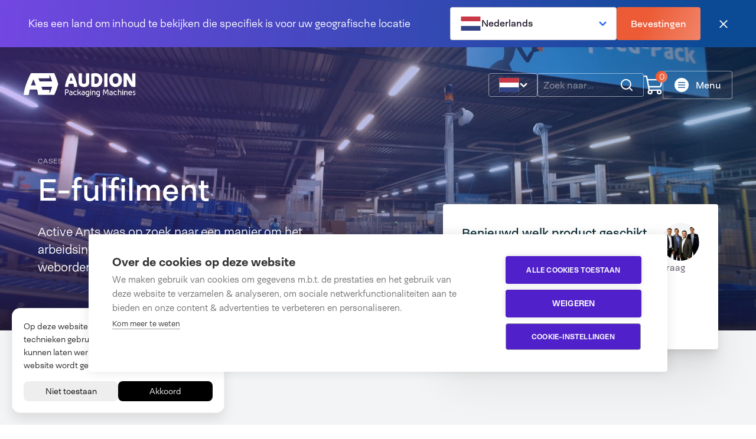

--- FILE ---
content_type: text/html; charset=utf-8
request_url: https://www.audion.com/nl/cases/verpakken-in-de-e-fulfillment-active-ants/
body_size: 15888
content:

<!DOCTYPE html>
<html lang="nl-NL">
<head>
    <meta charset="utf-8" />
    <meta http-equiv="X-UA-Compatible" content="IE=Edge" />

    <title></title>

    <meta name="description" content="">
    <meta name="viewport" content="width=device-width, initial-scale=1">
    <meta name="apple-mobile-web-app-capable" content="yes">

    

    <link rel="manifest" href="/manifest.json" />
    <link rel="icon" type="image/svg+xml" href="/images/favicon.svg">
    <link rel="icon" type="image/png" href="/images/favicon.png">
    <link rel="apple-touch-icon" sizes="180x180" href="/images/touch/apple-touch-icon.png">

    <link rel="mask-icon" color="#006eb7" href="/images/touch/safari-pinned-tab.svg">
    <meta name="msapplication-TileColor" content="#006eb7">
    <meta name="msapplication-config" content="/images/touch/browserconfig.xml">
    <meta name="theme-color" content="#f3f4f5">

    <meta property="og:type" content="website">
    <meta property="og:site_name" content="Audion">
    <meta property="og:title" content="Verpakken in de E-fulfillment - Active Ants" />
    <meta property="og:description" content="" />
    <meta property="og:url" content="https://www.audion.com/nl/cases/verpakken-in-de-e-fulfillment-active-ants" />
    <meta property="og:image" content="" />

    <meta name="twitter:card" content="summary">
    <meta name="twitter:site">
    <meta name="twitter:title" content="Verpakken in de E-fulfillment - Active Ants">
    <meta name="twitter:description" content="">
    <meta name="twitter:image" content="">
    
    <script src="/App_Plugins/UmbracoForms/Assets/promise-polyfill/dist/polyfill.min.js?v=13.8.0" type="application/javascript"></script><script src="/App_Plugins/UmbracoForms/Assets/aspnet-client-validation/dist/aspnet-validation.min.js?v=13.8.0" type="application/javascript"></script>

        <link rel="alternate" hreflang="nl-nl" href="https://www.audion.com/nl/cases/verpakken-in-de-e-fulfillment-active-ants" />
        <link rel="alternate" hreflang="en-gb" href="https://www.audion.com/uk/cases/packing-e-fulfillment-active-ants" />
        <link rel="alternate" hreflang="de-de" href="https://www.audion.com/de/faelle/verpacken-fuer-das-e-fulfilment-active-ants" />
        <link rel="alternate" hreflang="fr-fr" href="https://www.audion.com/fr/cas/emballage-e-fulfillment-fourmis-actives" />
        <link rel="alternate" hreflang="en" href="https://www.audion.com/cases/packing-e-fulfillment-active-ants" />
            <link rel="alternate" hreflang="x-default" href="https://www.audion.com/cases/packing-e-fulfillment-active-ants" />
        <link rel="alternate" hreflang="it-it" href="https://www.audion.com/it/casi/imballaggio-per-l-evasione-degli-ordini-active-ants" />

        <link rel="canonical" href="https://www.audion.com/nl/cases/verpakken-in-de-e-fulfillment-active-ants" />

    <link rel="stylesheet" media="print" onload="this.media='all'" href="https://hello.myfonts.net/count/3f0a5f" />

    
    
        <link href="/sb/Main-Css.v639045898743687493.css" rel="stylesheet" />
    

        <script>
        (function(w,d,s,l,i){w[l]=w[l]||[];w[l].push({'gtm.start':
            new Date().getTime(),event:'gtm.js'});var f=d.getElementsByTagName(s)[0],
            j=d.createElement(s),dl=l!='dataLayer'?'&l='+l:'';j.async=true;j.src=
            '//www.googletagmanager.com/gtm.js?id='+i+dl;f.parentNode.insertBefore(j,f);
        })(window,document,'script','dataLayer','GTM-TRQ43QL');
        </script>

    

    <script>
    var validationMessages = {
        missingValue: {
            checkbox: 'Dit veld is verplicht.',
            radio: 'Selecteer een waarde.',
            select: 'Selecteer een waarde.',
            'select-multiple': 'Selecteer ten minste &#xE9;&#xE9;n waarde.',
            default: 'Vul alstublieft dit veld in.'
        },
        patternMismatch: {
            email: 'Vul een geldig e-mailadres in.',
            url: 'Voer een URL in.',
            number: 'Voer alstublieft een nummer in',
            color: 'Kom overeen met het volgende formaat: #rrggbbbb',
            date: 'Gebruik het YYYY-MM-DD-formaat',
            time: 'Gebruik het 24-uurs tijdformaat. Ex. 23:00',
            month: 'Gebruik het YYYY-MM-formaat',
            default: 'Kom overeen met het gevraagde formaat.'
        },
        outOfRange: {
            over: 'Selecteer een waarde die niet meer is dan {max}.',
            under: 'Selecteer een waarde die niet minder is dan {min}.'
        },
        wrongLength: {
            over: 'Verkort deze tekst niet meer dan {MaxLength} tekens. U gebruikt momenteel {lengte} tekens.',
            under: 'Verleng deze tekst naar {minlength} tekens of meer. U gebruikt momenteel {lengte} tekens.'
        },
        valueMismatch: function (field) {
            const customMessage = field.getAttribute('data-bouncer-mismatch-message');
            return customMessage ? customMessage : 'De waardes komen niet overeen.'
        },
        fullname: function (field) {
            const customMessage = field.getAttribute('data-bouncer-fullname-message');
            return customMessage ? customMessage : 'Volledige naam mag niet langer zijn dan 35 tekens'
        },
        fullhousenumber: function (field) {
            const customMessage = field.getAttribute('data-bouncer-fullhousenumber-message');
            return customMessage ? customMessage : 'Volledige huisnummer mag niet langer zijn dan 10 tekens'
        }
    }
</script>
    <script type="text/javascript" src="https://trigger.merkelijkheid.tools/s/audion-com.js"></script>
</head>

<body class="preload">
    
        <noscript>
            <iframe src="//www.googletagmanager.com/ns.html?id=GTM-TRQ43QL"
                    height="0" width="0" style="display:none;visibility:hidden"></iframe>
        </noscript>

    <svg style="width:0;height:0;position:absolute;" aria-hidden="true" focusable="false">
    <defs>
        <linearGradient id="gradient-royal-blue" x1="0" y1="0" x2="24.994" y2="3.25545" gradientUnits="userSpaceOnUse">
            <stop stop-color="#7347E2"/>
            <stop offset="1" stop-color="#0B4A95"/>
        </linearGradient>
    </defs>
</svg>
    <a href="#main" class="visually-hidden-focusable">Overslaan en naar de inhoud gaan</a>

    <div id="app" data-multi="false">

<div class="alert alert--language bg-gradient-venice" role="alertdialog" aria-labelledby="alert-title" data-component="language-dialog" id="language-dialog">
    <p id="alert-title">
Kies een land om inhoud te bekijken die specifiek is voor uw geografische locatie    </p>

    <div class="d-flex flex-wrap flex-lg-nowrap align-items-center ms-lg-auto gap-3">
        

<div class="lang-select dropdown" data-component="dropdown" data-language-select data-direction="down">
        <button class="lang-select__cur dropdown__trigger text-sm" data-dropdown-trigger aria-expanded="false">
            <svg class="lang-select__flag"><use aria-hidden="true" focusable="false" xlink:href="/svg/sprite.svg#flag-nl-nl"></use></svg>
            <span class="lang-select__text">Nederlands</span>
            <svg class="chevron" data-direction="down"><use aria-hidden="true" focusable="false" xlink:href="/svg/sprite.svg#icon-chevron"></use></svg>
        </button>
    <ul class="lang-select__list dropdown__list" data-dropdown-dropdown>
            <li class="lang-select__item dropdown__item" title="Nederlands">
                <a href="https://www.audion.com/nl/cases/verpakken-in-de-e-fulfillment-active-ants" hreflang="nl-nl" aria-selected=true>
                    <svg class="lang-select__flag"><use aria-hidden="true" focusable="false" xlink:href="/svg/sprite.svg#flag-nl-nl"></use></svg>
                    <span class="lang-select__text">Nederlands</span>
                </a>
            </li>
            <li class="lang-select__item dropdown__item" title="United Kingdom">
                <a href="https://www.audion.com/uk/cases/packing-e-fulfillment-active-ants" hreflang="en-gb" >
                    <svg class="lang-select__flag"><use aria-hidden="true" focusable="false" xlink:href="/svg/sprite.svg#flag-en-gb"></use></svg>
                    <span class="lang-select__text">United Kingdom</span>
                </a>
            </li>
            <li class="lang-select__item dropdown__item" title="Deutsch">
                <a href="https://www.audion.com/de/faelle/verpacken-fuer-das-e-fulfilment-active-ants" hreflang="de-de" >
                    <svg class="lang-select__flag"><use aria-hidden="true" focusable="false" xlink:href="/svg/sprite.svg#flag-de-de"></use></svg>
                    <span class="lang-select__text">Deutsch</span>
                </a>
            </li>
            <li class="lang-select__item dropdown__item" title="Fran&#xE7;ais">
                <a href="https://www.audion.com/fr/cas/emballage-e-fulfillment-fourmis-actives" hreflang="fr-fr" >
                    <svg class="lang-select__flag"><use aria-hidden="true" focusable="false" xlink:href="/svg/sprite.svg#flag-fr-fr"></use></svg>
                    <span class="lang-select__text">Fran&#xE7;ais</span>
                </a>
            </li>
            <li class="lang-select__item dropdown__item" title="English International">
                <a href="https://www.audion.com/cases/packing-e-fulfillment-active-ants" hreflang="en" >
                    <svg class="lang-select__flag"><use aria-hidden="true" focusable="false" xlink:href="/svg/sprite.svg#icon-globe"></use></svg>
                    <span class="lang-select__text">English International</span>
                </a>
            </li>
            <li class="lang-select__item dropdown__item" title="Italiano">
                <a href="https://www.audion.com/it/casi/imballaggio-per-l-evasione-degli-ordini-active-ants" hreflang="it-it" >
                    <svg class="lang-select__flag"><use aria-hidden="true" focusable="false" xlink:href="/svg/sprite.svg#flag-it-it"></use></svg>
                    <span class="lang-select__text">Italiano</span>
                </a>
            </li>
    </ul>
</div>

        <button class="button button--flamingo button--md alert__confirm" data-language-dialog-confirm>
Bevestingen
        </button>
        <button class="alert__close" data-dialog-close="#language-dialog">
            <svg aria-hidden="true" focusable="false"><use xlink:href="/svg/sprite.svg#icon-close"></use></svg>
            <span class="sr-only">Sluiten</span>
        </button>
    </div>
</div>
<header class="header" data-color="light">
    <a aria-label="Audion" class="logo" href="/nl">
        <svg xmlns="http://www.w3.org/2000/svg" viewBox="0 0 190 40" role="img"><title>Audion - Packaging Machines</title><path d="M58.549 18.304C57.062 12.73 54.832 6.736 52.045.464c-.093-.232-.372-.418-.65-.418H12.787a.742.742 0 00-.65.372C7.491 9.617 1.544 23.228.011 36.098c-.046.185.047.418.186.557.14.14.325.232.51.232h7.388c.371 0 .65-.278.697-.65.232-2.23 1.44-7.944 1.533-8.177.046-.139.139-.232.278-.232h12.033c.14 0 .232.093.279.232l.046.14c.047.14.976 4.553 1.347 7.015.047.371.093.697.14.975.046.372.325.65.697.65H51.44c.278 0 .51-.185.65-.417 2.834-6.272 5.017-12.265 6.504-17.84 0-.046 0-.186-.046-.279zm-38.003 2.463c-.046.093-.139.092-.232.092h-7.48a.355.355 0 01-.232-.093c-.046-.092-.046-.185-.046-.232l.046-.093v-.046c0-.047.047-.047.047-.093 1.022-3.02 2.23-6.086 3.67-9.384a.314.314 0 01.278-.186c.093 0 .233.046.233.186a131.226 131.226 0 013.205 8.037l.047.093c.14.418.325.929.51 1.486 0 .047 0 .14-.046.233zm4.646-11.8a.256.256 0 01.232-.14h17.7a.714.714 0 00.698-.697V3.763c0-.14.092-.232.232-.279h.046c.093 0 .233.047.28.186 1.207 2.788 3.67 9.292 3.901 10.081.047.093 0 .186-.046.233-.046.093-.14.093-.232.093H27.376c-.093 0-.233-.093-.28-.186a126.736 126.736 0 00-1.95-4.692c-.047-.047 0-.14.046-.233zm23.09 14.262c-.28.836-2.695 7.34-3.903 10.081a.314.314 0 01-.279.186h-.046c-.14-.047-.232-.14-.232-.279V28.85a.715.715 0 00-.697-.697H31.882c-.14 0-.232-.093-.279-.232-.371-1.533-.79-3.113-1.254-4.692-.047-.093 0-.186.046-.232.047-.093.14-.093.233-.093h17.375c.093 0 .186.046.232.093.047.046.093.139.047.232z" /><path d="M78.014 12.822A72.157 72.157 0 0180.43 6.69a72.157 72.157 0 012.416 6.132h-4.832zM82.846.186h-4.739a.488.488 0 00-.418.232c-2.973 5.76-6.69 14.309-7.665 22.44 0 .139.046.278.093.37.093.094.232.14.325.14h4.646c.232 0 .418-.186.464-.418.186-1.58.465-3.252.93-4.924h7.944c.418 1.718.743 3.345.929 4.924.046.232.232.418.464.418h4.646c.14 0 .279-.046.325-.14a.361.361 0 00.093-.37c-.975-8.131-4.692-16.68-7.665-22.44-.047-.14-.233-.232-.372-.232z" /><path d="M110.535.186l-4.646.279c-.232 0-.418.232-.418.464v14.588c0 .046-.14 2.555-3.345 2.555-3.345 0-3.485-2.137-3.485-2.555V.65a.422.422 0 00-.139-.325.422.422 0 00-.325-.14l-4.646.28c-.232 0-.418.232-.418.464v14.82c0 5.39 4.553 7.758 9.059 7.758 4.414 0 8.92-2.694 8.92-7.758V.604a.421.421 0 00-.139-.325c-.186-.093-.325-.093-.418-.093z" /><path d="M120.105 5.668c.836-.093 1.626-.14 2.091-.14 3.716 0 5.017 3.113 5.017 5.994 0 1.95-.511 6.504-5.064 6.504-.743 0-1.44-.093-2.044-.233V5.668zM122.288 0c-2.09 0-5.946.279-7.433.697-.186.046-.325.232-.325.464v21.046c0 .232.139.418.325.464 2.416.604 5.482.883 7.387.883 7.201 0 11.01-6.04 11.01-12.032C133.252 3.948 127.77 0 122.288 0z" /><path d="M141.522.186l-4.646.279c-.232 0-.418.232-.418.464v21.975c0 .232.186.464.465.464h4.645a.466.466 0 00.465-.464V.604a.425.425 0 00-.139-.325c-.14-.093-.233-.093-.372-.093z" /><path d="M150.953 11.754c0-2.323.604-6.272 4.739-6.272 4.274 0 4.738 4.413 4.738 6.272 0 1.486-.325 6.272-4.738 6.272-4.275 0-4.739-4.367-4.739-6.272zM155.692 0c-5.204 0-10.825 3.67-10.825 11.707 0 8.13 5.621 11.847 10.825 11.847 7.061 0 10.778-5.947 10.778-11.8C166.423 5.9 162.753 0 155.692 0z" /><path d="M189.141.279a.422.422 0 00-.325-.14l-4.646.28c-.232 0-.418.231-.418.464V14.82a153.583 153.583 0 01-2.695-4.878c-2.415-4.553-4.738-8.873-6.643-9.756-.047-.047-.139-.047-.186-.047h-4.553a.465.465 0 00-.464.465v22.3c0 .232.186.464.464.464h4.646a.422.422 0 00.325-.14.422.422 0 00.14-.324l-.047-13.148c.372.697.79 1.487 1.162 2.23 2.648 5.11 5.435 10.36 8.176 11.336.047 0 .093.046.14.046h4.645a.466.466 0 00.465-.464V.604c0-.093-.093-.232-.186-.325z" /><path d="M76.435 30.476c0 2.09-1.951 3.299-3.856 3.299-.465 0-.883 0-1.208-.047v3.484h-1.3v-9.616c1.114-.233 1.95-.325 2.833-.325 1.812.046 3.577.975 3.53 3.205zm-1.347 0c0-1.254-.976-1.812-2.184-1.812-.372 0-.976.047-1.533.186v3.53c.325.047.743.047 1.208.047 1.44 0 2.509-.79 2.509-1.95z" /><path d="M82.8 32.613v4.042c-.744.325-1.394.65-2.602.65-2.184 0-3.206-.929-3.206-2.462 0-1.905 2.044-2.276 3.206-2.276.557 0 .975.093 1.347.186-.046-1.023-.604-1.626-1.58-1.626-.51 0-1.161.093-1.719.325l-.464-.976c.697-.325 1.533-.464 2.23-.464 1.347-.047 2.787.929 2.787 2.601zm-2.602 3.531c.464 0 .883-.093 1.347-.232v-2.137c-.418-.14-.883-.186-1.3-.186-.744 0-1.999.14-1.999 1.254 0 .883.697 1.301 1.952 1.301z" /><path d="M90 36.19c-.51.558-1.254 1.069-2.555 1.069-2.323 0-3.484-1.765-3.484-3.67s1.161-3.624 3.484-3.624c.976 0 1.905.372 2.509 1.022l-.883.883c-.418-.465-.882-.743-1.58-.743-1.393 0-2.183 1.161-2.183 2.462 0 1.3.743 2.416 2.137 2.416.79 0 1.255-.372 1.58-.697l.975.883z" /><path d="M94.135 33.96l-1.672.372v2.88h-1.301v-9.756l1.3-.093v5.715l.883-.233c1.208-.325 1.859-.975 1.905-2.508v-.279h1.3v.279c-.046 1.254-.464 2.323-1.207 2.973l1.765 3.856h-1.44l-1.533-3.205z" /><path d="M103.613 32.613v4.042c-.744.325-1.394.65-2.602.65-2.183 0-3.206-.929-3.206-2.462 0-1.905 2.045-2.276 3.206-2.276.557 0 .976.093 1.347.186-.046-1.023-.604-1.626-1.579-1.626-.511 0-1.162.093-1.72.325l-.464-.976c.697-.325 1.533-.464 2.23-.464 1.347-.047 2.788.929 2.788 2.601zm-2.602 3.531c.465 0 .883-.093 1.347-.232v-2.137c-.418-.14-.882-.186-1.301-.186-.743 0-1.997.14-1.997 1.254 0 .883.65 1.301 1.951 1.301z" /><path d="M111.092 30.616v6.875c0 1.58-1.393 2.509-2.88 2.509a4.757 4.757 0 01-2.509-.697l.651-1.022c.604.325 1.022.465 1.811.465.697 0 1.58-.28 1.58-1.301v-.372c-.465.14-.976.186-1.626.186-2.276 0-3.391-1.765-3.391-3.67s1.115-3.624 3.391-3.624c1.208 0 2.183.372 2.973.65zm-1.301 5.063v-4.134a3.97 3.97 0 00-1.579-.326c-1.347 0-2.091 1.162-2.091 2.463 0 1.254.697 2.416 2.091 2.416.557-.047 1.022-.14 1.579-.419z" /><path d="M112.439 28.571c0-.464.372-.836.837-.836.464 0 .836.372.836.836a.833.833 0 01-.836.837.833.833 0 01-.837-.837zm1.487 8.595h-1.301v-7.108h1.301v7.108z" /><path d="M121.591 32.613v4.553h-1.3v-4.228c0-1.068-.79-1.719-1.719-1.719a4.66 4.66 0 00-1.533.28v5.667h-1.301v-6.55c.79-.326 1.626-.697 2.88-.697 1.347.046 2.973.975 2.973 2.694z" /><path d="M129.118 30.616v6.875c0 1.58-1.394 2.509-2.881 2.509a4.75 4.75 0 01-2.508-.697l.65-1.022c.604.325 1.022.465 1.812.465.697 0 1.579-.28 1.579-1.301v-.372c-.464.14-.975.186-1.626.186-2.276 0-3.391-1.765-3.391-3.67s1.115-3.624 3.391-3.624c1.162 0 2.184.372 2.974.65zm-1.348 5.063v-4.134a3.97 3.97 0 00-1.579-.326c-1.347 0-2.091 1.162-2.091 2.463 0 1.254.697 2.416 2.091 2.416.557-.047 1.022-.14 1.579-.419z" /><path d="M142.73 27.41c.929 2.137.929 4.274.882 9.803h-1.3c0-4.135 0-6.412-.372-8.13a54.412 54.412 0 00-2.323 5.946h-1.161a47.935 47.935 0 00-2.323-5.947c-.372 1.766-.372 3.996-.372 8.177h-1.301c0-5.528-.046-7.666.883-9.803h1.301c.929 1.812 1.672 3.81 2.369 5.808.697-2.045 1.44-3.996 2.37-5.808l1.347-.046z" /><path d="M150.767 32.613v4.042c-.743.325-1.394.65-2.602.65-2.183 0-3.205-.929-3.205-2.462 0-1.905 2.044-2.276 3.205-2.276.558 0 .976.093 1.348.186-.047-1.023-.604-1.626-1.58-1.626-.511 0-1.161.093-1.719.325l-.465-.976c.697-.325 1.534-.464 2.23-.464 1.348-.047 2.788.929 2.788 2.601zm-2.602 3.531c.465 0 .883-.093 1.348-.232v-2.137c-.419-.14-.883-.186-1.301-.186-.744 0-1.998.14-1.998 1.254-.046.883.65 1.301 1.951 1.301z" /><path d="M158.061 36.19c-.511.558-1.255 1.069-2.555 1.069-2.323 0-3.485-1.765-3.485-3.67s1.162-3.624 3.485-3.624c.975 0 1.904.372 2.508 1.022l-.882.883c-.419-.465-.883-.743-1.58-.743-1.394 0-2.183 1.161-2.183 2.462 0 1.3.743 2.416 2.137 2.416.789 0 1.254-.372 1.579-.697l.976.883z" /><path d="M165.448 32.613v4.553h-1.301v-4.228c0-1.068-.79-1.719-1.719-1.719-.465 0-1.022.093-1.487.28v5.667h-1.301V27.41l1.301-.093v2.834c.465-.093.976-.186 1.58-.186 1.301 0 2.927.93 2.927 2.648z" /><path d="M166.934 28.571c0-.464.372-.836.836-.836.465 0 .837.372.837.836a.833.833 0 01-.837.837.833.833 0 01-.836-.837zm1.487 8.595h-1.301v-7.108h1.301v7.108z" /><path d="M175.947 32.613v4.553h-1.301v-4.228c0-1.068-.79-1.719-1.719-1.719-.464 0-1.022.093-1.533.28v5.667h-1.301v-6.55c.79-.326 1.626-.697 2.881-.697 1.347.046 2.973.975 2.973 2.694z" /><path d="M183.845 33.96h-5.25c.093 1.162.883 2.138 2.184 2.138.696 0 1.115-.14 1.719-.465l.65.976c-.697.464-1.533.697-2.416.697-2.369 0-3.484-1.766-3.484-3.67 0-1.905 1.115-3.624 3.438-3.624 2.323-.047 3.345 2.044 3.159 3.949zm-1.347-.975c-.047-.697-.558-1.812-1.905-1.812-1.162 0-1.812.79-1.998 1.812h3.903z" /><path d="M188.723 31.312c-.418-.139-.883-.278-1.348-.278-.789 0-1.254.325-1.254.975 0 .418.418.744 1.301 1.022 1.44.511 1.951 1.255 1.951 2.137 0 1.348-1.254 2.044-2.509 2.044-.65 0-1.626-.185-2.044-.51l.372-1.023c.418.28 1.208.419 1.672.419.651 0 1.394-.28 1.394-.976 0-.557-.511-.836-1.672-1.254-1.162-.372-1.626-1.115-1.626-1.905 0-1.626 1.3-2.044 2.415-2.044.604 0 1.255.186 1.719.325l-.371 1.068z" /></svg>
    </a>
        <nav class="navigation">
            <ul class="navigation__list">
                        <li class="navigation__item" >
                            <a href="https://www.audion.com/nl/producten">
                                Producten
                            </a>
                        </li>
                        <li class="navigation__item" aria-haspopup='true'>
                            <a href="https://www.audion.com/nl/oplossingen">
                                Oplossingen
<svg class="chevron" data-direction="down" aria-hidden="true" focusable="false"><use xlink:href="/svg/sprite.svg#icon-chevron"></use></svg>                            </a>

<div class="navigation__dropdown navigation__dropdown--full">
    <div class="container">
        <div class="navigation__dropdown__inner row">
            <div class="navigation__dropdown__col col-lg-4">
                <h5>My Audion, your solutions</h5>
                <p>Als u een betrouwbare verpakkingsmachine nodig heeft, zorgt Audion voor de perfecte verpakkingsoplossing die uw bedrijf laat groeien.</p>
                <a href="https://www.audion.com/nl/oplossingen" class="link text-sm">
                    Onze oplossingen
                    <svg class="link__arrow" aria-hidden="true" focusable="false">
                        <use xlink:href="/svg/sprite.svg#icon-arrow-circle"></use>
                    </svg>
                </a>
            </div>
            <div class="navigation__dropdown__col col-lg-4">
                <ul class="navigation__dropdown__list">
                        <li>
                            <a href="https://www.audion.com/nl/oplossingen/life-science-healthcare">
                                Life science &amp; Healthcare
                                <svg class="chevron" data-direction="right" aria-hidden="true" focusable="false"><use xlink:href="/svg/sprite.svg#icon-chevron"></use></svg>
                            </a>
                        </li>
                        <li>
                            <a href="https://www.audion.com/nl/oplossingen/order-fulfilment">
                                Order fulfilment
                                <svg class="chevron" data-direction="right" aria-hidden="true" focusable="false"><use xlink:href="/svg/sprite.svg#icon-chevron"></use></svg>
                            </a>
                        </li>
                        <li>
                            <a href="https://www.audion.com/nl/oplossingen/food">
                                Food
                                <svg class="chevron" data-direction="right" aria-hidden="true" focusable="false"><use xlink:href="/svg/sprite.svg#icon-chevron"></use></svg>
                            </a>
                        </li>
                        <li>
                            <a href="https://www.audion.com/nl/oplossingen/industry">
                                Industry
                                <svg class="chevron" data-direction="right" aria-hidden="true" focusable="false"><use xlink:href="/svg/sprite.svg#icon-chevron"></use></svg>
                            </a>
                        </li>
                </ul>
            </div>
            <div class="navigation__dropdown__col col-lg-4">
                    <a href="https://www.audion.com/nl/oplossingen" aria-label="Oplossingen" class="link text-sm navigation__dropdown__cta">
                        <div class="navigation__dropdown__image">
                            <img src="/media/31tjibmk/solutionscombi.jpg?width=320&amp;height=177&amp;v=1d8d410b87d1500" alt="Solutionscombi" width="320" height="177" loading="lazy" />
                        </div>
                        
                    </a>
            </div>
        </div>
    </div>
</div>

                        </li>
                        <li class="navigation__item" aria-haspopup='true'>
                            <a href="https://www.audion.com/nl/duurzaamheid">
                                Duurzaamheid
<svg class="chevron" data-direction="down" aria-hidden="true" focusable="false"><use xlink:href="/svg/sprite.svg#icon-chevron"></use></svg>                            </a>

<div class="navigation__dropdown navigation__dropdown--full">
    <div class="container">
        <div class="navigation__dropdown__inner row">
            <div class="navigation__dropdown__col col-lg-4">
                <h5>Duurzaamheid</h5>
                <p>Toegewijd aan het leiden van de verpakkingsindustrie door middel van innovatie in duurzaamheid, automatisering en digitale technologieën.</p>
                <a href="https://www.audion.com/nl/duurzaamheid" class="link text-sm">
                    Duurzaamheid
                    <svg class="link__arrow" aria-hidden="true" focusable="false">
                        <use xlink:href="/svg/sprite.svg#icon-arrow-circle"></use>
                    </svg>
                </a>
            </div>
            <div class="navigation__dropdown__col col-lg-4">
                <ul class="navigation__dropdown__list">
                        <li>
                            <a href="https://www.audion.com/nl/duurzaamheid/innovatie">
                                Innovatie
                                <svg class="chevron" data-direction="right" aria-hidden="true" focusable="false"><use xlink:href="/svg/sprite.svg#icon-chevron"></use></svg>
                            </a>
                        </li>
                        <li>
                            <a href="https://www.audion.com/nl/duurzaamheid/duurzame-kwaliteit">
                                Duurzame kwaliteit
                                <svg class="chevron" data-direction="right" aria-hidden="true" focusable="false"><use xlink:href="/svg/sprite.svg#icon-chevron"></use></svg>
                            </a>
                        </li>
                        <li>
                            <a href="https://www.audion.com/nl/duurzaamheid/energieneutrale-bedrijfsvoering">
                                Net-Zero bedrijfsvoering
                                <svg class="chevron" data-direction="right" aria-hidden="true" focusable="false"><use xlink:href="/svg/sprite.svg#icon-chevron"></use></svg>
                            </a>
                        </li>
                </ul>
            </div>
            <div class="navigation__dropdown__col col-lg-4">
                    <a href="https://www.audion.com/nl/contact" aria-label="Contact" class="link text-sm navigation__dropdown__cta">
                        <div class="navigation__dropdown__image">
                            <img src="/media/fc0j4nvj/innovative-audion-herosmall.jpg?width=320&amp;height=177&amp;v=1d88d3c5065c270" alt="Innovative Audion Herosmall" width="320" height="177" loading="lazy" />
                        </div>
                        
                    </a>
            </div>
        </div>
    </div>
</div>

                        </li>
                        <li class="navigation__item" aria-haspopup='true'>
                            <a href="https://www.audion.com/nl/over-ons">
                                Over ons
<svg class="chevron" data-direction="down" aria-hidden="true" focusable="false"><use xlink:href="/svg/sprite.svg#icon-chevron"></use></svg>                            </a>

<div class="navigation__dropdown navigation__dropdown--full">
    <div class="container">
        <div class="navigation__dropdown__inner row">
            <div class="navigation__dropdown__col col-lg-4">
                <h5>Over ons</h5>
                <p>Hoe het allemaal begon in Amsterdam langs de beroemde Nederlandse grachten in 1947</p>
                <a href="https://www.audion.com/nl/over-ons" class="link text-sm">
                    Over ons
                    <svg class="link__arrow" aria-hidden="true" focusable="false">
                        <use xlink:href="/svg/sprite.svg#icon-arrow-circle"></use>
                    </svg>
                </a>
            </div>
            <div class="navigation__dropdown__col col-lg-4">
                <ul class="navigation__dropdown__list">
                        <li>
                            <a href="https://www.audion.com/nl/over-ons/het-team">
                                Het team
                                <svg class="chevron" data-direction="right" aria-hidden="true" focusable="false"><use xlink:href="/svg/sprite.svg#icon-chevron"></use></svg>
                            </a>
                        </li>
                        <li>
                            <a href="https://www.audion.com/nl/over-ons/dealer-netwerk">
                                Dealer netwerk
                                <svg class="chevron" data-direction="right" aria-hidden="true" focusable="false"><use xlink:href="/svg/sprite.svg#icon-chevron"></use></svg>
                            </a>
                        </li>
                        <li>
                            <a href="https://www.audion.com/nl/over-ons/ons-verhaal">
                                Ons verhaal
                                <svg class="chevron" data-direction="right" aria-hidden="true" focusable="false"><use xlink:href="/svg/sprite.svg#icon-chevron"></use></svg>
                            </a>
                        </li>
                        <li>
                            <a href="https://www.audion.com/nl/over-ons/carriere">
                                Carri&#xE8;re
                                <svg class="chevron" data-direction="right" aria-hidden="true" focusable="false"><use xlink:href="/svg/sprite.svg#icon-chevron"></use></svg>
                            </a>
                        </li>
                </ul>
            </div>
            <div class="navigation__dropdown__col col-lg-4">
                    <a href="https://www.audion.com/nl/over-ons" aria-label="Over ons" class="link text-sm navigation__dropdown__cta">
                        <div class="navigation__dropdown__image">
                            <img src="/media/3oxle2gh/overzicht.jpg?width=320&amp;height=177&amp;v=1d8c9b9f1639e40" alt="Overzicht" width="320" height="177" loading="lazy" />
                        </div>
                        
                    </a>
            </div>
        </div>
    </div>
</div>

                        </li>
                        <li class="navigation__item" aria-haspopup='true'>
                            <a href="https://www.audion.com/nl/contact">
                                Contact
<svg class="chevron" data-direction="down" aria-hidden="true" focusable="false"><use xlink:href="/svg/sprite.svg#icon-chevron"></use></svg>                            </a>

<div class="navigation__dropdown">
    <div class="navigation__dropdown__inner row">
        <div class="navigation__dropdown__col  col-lg-6">
            <h5>Contact </h5>
            <p>Heeft u een vraag voor verkoopafdeling? Of heeft u een andere vraag of een klacht? </p>
            <a href="https://www.audion.com/nl/contact" class="link text-sm" target="_blank">
                Contact
                <svg class="link__arrow" aria-hidden="true" focusable="false">
                    <use xlink:href="/svg/sprite.svg#icon-arrow-circle"></use>
                </svg>
            </a>
        </div>
        <div class="navigation__dropdown__col col-lg-6">
            <ul class="navigation__dropdown__list">
                    <li>
                        <a href="https://www.audion.com/nl/contact" target="_blank">
                            Contact verkoopafdeling
                            <svg class="chevron" data-direction="right" aria-hidden="true" focusable="false"><use xlink:href="/svg/sprite.svg#icon-chevron"></use></svg>
                        </a>
                    </li>
                    <li>
                        <a href="https://audion.fwdesk.nl/melder/caseformdirect" target="_blank">
                            Contact bij vraag of klacht
                            <svg class="chevron" data-direction="right" aria-hidden="true" focusable="false"><use xlink:href="/svg/sprite.svg#icon-chevron"></use></svg>
                        </a>
                    </li>
            </ul>
        </div>
    </div>
</div>                        </li>
            </ul>
        </nav>
        <div class="header__group">

            

<div class="lang-select dropdown" data-component="dropdown" data-language-select data-direction="up">
        <button class="lang-select__cur dropdown__trigger text-sm" data-dropdown-trigger aria-expanded="false">
            <svg class="lang-select__flag"><use aria-hidden="true" focusable="false" xlink:href="/svg/sprite.svg#flag-nl-nl"></use></svg>
            <span class="lang-select__text">Nederlands</span>
            <svg class="chevron" data-direction="down"><use aria-hidden="true" focusable="false" xlink:href="/svg/sprite.svg#icon-chevron"></use></svg>
        </button>
    <ul class="lang-select__list dropdown__list" data-dropdown-dropdown>
            <li class="lang-select__item dropdown__item" title="Nederlands">
                <a href="https://www.audion.com/nl/cases/verpakken-in-de-e-fulfillment-active-ants" hreflang="nl-nl" aria-selected=true>
                    <svg class="lang-select__flag"><use aria-hidden="true" focusable="false" xlink:href="/svg/sprite.svg#flag-nl-nl"></use></svg>
                    <span class="lang-select__text">Nederlands</span>
                </a>
            </li>
            <li class="lang-select__item dropdown__item" title="United Kingdom">
                <a href="https://www.audion.com/uk/cases/packing-e-fulfillment-active-ants" hreflang="en-gb" >
                    <svg class="lang-select__flag"><use aria-hidden="true" focusable="false" xlink:href="/svg/sprite.svg#flag-en-gb"></use></svg>
                    <span class="lang-select__text">United Kingdom</span>
                </a>
            </li>
            <li class="lang-select__item dropdown__item" title="Deutsch">
                <a href="https://www.audion.com/de/faelle/verpacken-fuer-das-e-fulfilment-active-ants" hreflang="de-de" >
                    <svg class="lang-select__flag"><use aria-hidden="true" focusable="false" xlink:href="/svg/sprite.svg#flag-de-de"></use></svg>
                    <span class="lang-select__text">Deutsch</span>
                </a>
            </li>
            <li class="lang-select__item dropdown__item" title="Fran&#xE7;ais">
                <a href="https://www.audion.com/fr/cas/emballage-e-fulfillment-fourmis-actives" hreflang="fr-fr" >
                    <svg class="lang-select__flag"><use aria-hidden="true" focusable="false" xlink:href="/svg/sprite.svg#flag-fr-fr"></use></svg>
                    <span class="lang-select__text">Fran&#xE7;ais</span>
                </a>
            </li>
            <li class="lang-select__item dropdown__item" title="English International">
                <a href="https://www.audion.com/cases/packing-e-fulfillment-active-ants" hreflang="en" >
                    <svg class="lang-select__flag"><use aria-hidden="true" focusable="false" xlink:href="/svg/sprite.svg#icon-globe"></use></svg>
                    <span class="lang-select__text">English International</span>
                </a>
            </li>
            <li class="lang-select__item dropdown__item" title="Italiano">
                <a href="https://www.audion.com/it/casi/imballaggio-per-l-evasione-degli-ordini-active-ants" hreflang="it-it" >
                    <svg class="lang-select__flag"><use aria-hidden="true" focusable="false" xlink:href="/svg/sprite.svg#flag-it-it"></use></svg>
                    <span class="lang-select__text">Italiano</span>
                </a>
            </li>
    </ul>
</div>

                <form action="/nl/search" role="search" class="search">
                    <label for="main-search" class="visually-hidden">Zoeken</label>
                    <input id="main-search" class="search__input" type="search" name="search" spellcheck="false" autocomplete="off" placeholder="Zoek naar...">
                    <input type="submit" class="search__submit" value="" aria-label="Zoeken">
                </form>
                <a href="/nl/webshop/winkelwagen" aria-label="Winkelwagen" class="header__cart">
                    <svg aria-hidden="true" focusable="false" class=""><use xlink:href="/svg/sprite.svg#icon-cart"></use></svg>
                    <span class="header__cart__badge bg-gradient-flamingo">0</span>
                </a>

                <button class="header__navigation-toggle button button--outline button--sm ms-0 d-none d-xl-inline-flex" aria-haspopup="true" data-dialog-open="#side-menu">
                    <svg aria-hidden="true" focusable="false" class=""><use xlink:href="/svg/sprite.svg#icon-menu"></use></svg>
                    <span>Menu</span>
                </button>

            <button class="header__navigation-toggle button button--outline button--sm d-xl-none ms-0" aria-haspopup="true" data-dialog-open="#mobile-menu">
                <svg aria-hidden="true" focusable="false" class=""><use xlink:href="/svg/sprite.svg#icon-menu"></use></svg>
                <span>Menu</span>
            </button>
        </div>
</header>


<div class="dialog" id="side-menu" role="dialog" data-component="dialog">
    <div class="dialog__inner">
        <div class="dialog__header">
                <form action="/nl/search" role="search" class="search">
                    <label for="main-search" class="visually-hidden">Zoeken</label>
                    <input id="main-search" class="search__input" type="search" name="search" spellcheck="false" autocomplete="off" placeholder="Zoek naar...">
                    <input type="submit" class="search__submit" value="" aria-label="Zoeken">
                </form>
            <button class="dialog__close button button--outline button--sm" data-dialog-close="#side-menu">
                <svg aria-hidden="true" focusable="false"><use xlink:href="/svg/sprite.svg#icon-close"></use></svg>
                Sluiten
            </button>
        </div>
        <div class="dialog__body">
            <nav class="side-navigation" aria-label="Side menu">
                <ul class="side-navigation__list">
                        <li class="side-navigation__item">
                            <a class="side-navigation__link side-navigation__link--primary" href="https://www.audion.com/nl/webshop/account" target="_blank">Mijn Audion</a>
                        </li>
                        <li class="side-navigation__item">
                            <a class="side-navigation__link side-navigation__link--primary" href="https://www.audion.com/nl/nieuws">Nieuws</a>
                        </li>
                        <li class="side-navigation__item">
                            <a class="side-navigation__link side-navigation__link--primary" href="https://www.audion.com/nl/cases">Cases</a>
                        </li>
                        <li class="side-navigation__item">
                            <a class="side-navigation__link side-navigation__link--primary" href="https://www.audion.com/nl/service-onderdelen">Service &amp; Onderdelen</a>
                        </li>
                        <li class="side-navigation__item">
                            <a class="side-navigation__link side-navigation__link--primary" href="https://www.audion.com/nl/producten">Producten</a>
                        </li>
                        <li class="side-navigation__item">
                            <a class="side-navigation__link side-navigation__link--primary" href="https://www.audion.com/nl/over-ons">Over ons</a>
                                <ul>
                                        <li><a href="https://www.audion.com/nl/over-ons/het-team">Het team</a></li>
                                        <li><a href="https://www.audion.com/nl/over-ons/dealer-netwerk">Dealer netwerk</a></li>
                                        <li><a href="https://www.audion.com/nl/over-ons/ons-verhaal">Ons verhaal</a></li>
                                        <li><a href="https://www.audion.com/nl/over-ons/carriere">Carri&#xE8;re</a></li>
                                </ul>
                        </li>
                        <li class="side-navigation__item">
                            <a class="side-navigation__link side-navigation__link--primary" href="https://portal.audion.com/login" target="_blank">Dealer Portaal</a>
                        </li>
                        <li class="side-navigation__item">
                            <a class="side-navigation__link side-navigation__link--primary" href="https://www.audion.com/nl/contact">Contact</a>
                                <ul>
                                        <li><a href="https://www.audion.com/nl/contact" target="_blank">Contact verkoopafdeling</a></li>
                                        <li><a href="https://audion.fwdesk.nl/melder/caseformdirect" target="_blank">Contact bij vraag of klacht</a></li>
                                </ul>
                        </li>
                </ul>
            </nav>

            

<div class="lang-select dropdown" data-component="dropdown" data-language-select data-direction="up">
        <button class="lang-select__cur dropdown__trigger text-sm" data-dropdown-trigger aria-expanded="false">
            <svg class="lang-select__flag"><use aria-hidden="true" focusable="false" xlink:href="/svg/sprite.svg#flag-nl-nl"></use></svg>
            <span class="lang-select__text">Nederlands</span>
            <svg class="chevron" data-direction="down"><use aria-hidden="true" focusable="false" xlink:href="/svg/sprite.svg#icon-chevron"></use></svg>
        </button>
    <ul class="lang-select__list dropdown__list" data-dropdown-dropdown>
            <li class="lang-select__item dropdown__item" title="Nederlands">
                <a href="https://www.audion.com/nl/cases/verpakken-in-de-e-fulfillment-active-ants" hreflang="nl-nl" aria-selected=true>
                    <svg class="lang-select__flag"><use aria-hidden="true" focusable="false" xlink:href="/svg/sprite.svg#flag-nl-nl"></use></svg>
                    <span class="lang-select__text">Nederlands</span>
                </a>
            </li>
            <li class="lang-select__item dropdown__item" title="United Kingdom">
                <a href="https://www.audion.com/uk/cases/packing-e-fulfillment-active-ants" hreflang="en-gb" >
                    <svg class="lang-select__flag"><use aria-hidden="true" focusable="false" xlink:href="/svg/sprite.svg#flag-en-gb"></use></svg>
                    <span class="lang-select__text">United Kingdom</span>
                </a>
            </li>
            <li class="lang-select__item dropdown__item" title="Deutsch">
                <a href="https://www.audion.com/de/faelle/verpacken-fuer-das-e-fulfilment-active-ants" hreflang="de-de" >
                    <svg class="lang-select__flag"><use aria-hidden="true" focusable="false" xlink:href="/svg/sprite.svg#flag-de-de"></use></svg>
                    <span class="lang-select__text">Deutsch</span>
                </a>
            </li>
            <li class="lang-select__item dropdown__item" title="Fran&#xE7;ais">
                <a href="https://www.audion.com/fr/cas/emballage-e-fulfillment-fourmis-actives" hreflang="fr-fr" >
                    <svg class="lang-select__flag"><use aria-hidden="true" focusable="false" xlink:href="/svg/sprite.svg#flag-fr-fr"></use></svg>
                    <span class="lang-select__text">Fran&#xE7;ais</span>
                </a>
            </li>
            <li class="lang-select__item dropdown__item" title="English International">
                <a href="https://www.audion.com/cases/packing-e-fulfillment-active-ants" hreflang="en" >
                    <svg class="lang-select__flag"><use aria-hidden="true" focusable="false" xlink:href="/svg/sprite.svg#icon-globe"></use></svg>
                    <span class="lang-select__text">English International</span>
                </a>
            </li>
            <li class="lang-select__item dropdown__item" title="Italiano">
                <a href="https://www.audion.com/it/casi/imballaggio-per-l-evasione-degli-ordini-active-ants" hreflang="it-it" >
                    <svg class="lang-select__flag"><use aria-hidden="true" focusable="false" xlink:href="/svg/sprite.svg#flag-it-it"></use></svg>
                    <span class="lang-select__text">Italiano</span>
                </a>
            </li>
    </ul>
</div>
        </div>

        <div class="dialog__footer">
            <p class="text-sm mb-2">Volg ons</p>
            <ul class="social social--color">
                    <li class="social__item">
                        <a href="https://www.linkedin.com/company/audion-packaging-machines/" target="_blank" rel="noopener noreferrer" aria-label="Audion Linkedin" data-social="linkedin">
                            <svg class="social__icon" aria-hidden="true" focusable="false"><use xlink:href="/svg/sprite.svg#icon-linkedin"></use></svg>
                        </a>
                    </li>
                    <li class="social__item">
                        <a href="https://vimeo.com/audion" target="_blank" rel="noopener noreferrer" aria-label="Audion Vimeo" data-social="vimeo">
                            <svg class="social__icon" aria-hidden="true" focusable="false"><use xlink:href="/svg/sprite.svg#icon-vimeo"></use></svg>
                        </a>
                    </li>
                    <li class="social__item">
                        <a href="https://www.youtube.com/AudionPackagingmachines" target="_blank" rel="noopener noreferrer" aria-label="Audion Youtube" data-social="youtube">
                            <svg class="social__icon" aria-hidden="true" focusable="false"><use xlink:href="/svg/sprite.svg#icon-youtube"></use></svg>
                        </a>
                    </li>
                    <li class="social__item">
                        <a href="https://www.facebook.com/audionpackagingmachines/" target="_blank" rel="noopener noreferrer" aria-label="Audion Facebook" data-social="facebook">
                            <svg class="social__icon" aria-hidden="true" focusable="false"><use xlink:href="/svg/sprite.svg#icon-facebook"></use></svg>
                        </a>
                    </li>
            </ul>
        </div>
    </div>
</div>


    <div class="dialog" id="mobile-menu" role="dialog" data-component="dialog">
        <div class="dialog__inner">
            <div class="dialog__header">
                    <form action="/nl/search" role="search" class="search">
                        <label for="mobile-search" class="visually-hidden">Zoeken</label>
                        <input id="mobile-search" class="search__input" type="search" name="search" spellcheck="false" autocomplete="off" placeholder="Zoek naar...">
                        <input type="submit" class="search__submit" value="" aria-label="Zoeken">
                    </form>
                <button class="dialog__close button button--outline button--sm" data-dialog-close="#mobile-menu">
                    <svg aria-hidden="true" focusable="false"><use xlink:href="/svg/sprite.svg#icon-close"></use></svg>
                    <span class="visually-hidden">Sluiten</span>
                </button>
            </div>
            <div class="dialog__body">
                <nav class="mobile-navigation" aria-label="Mobile menu">
                    <ul class="mobile-navigation__list">
                            <li class="mobile-navigation__item" >
                                <a href="https://www.audion.com/nl/producten" class="mobile-navigation__link">
                                    Producten
                                </a>

                            </li>
                            <li class="mobile-navigation__item" aria-haspopup='true'>
                                <a href="https://www.audion.com/nl/oplossingen" class="mobile-navigation__link">
                                    Oplossingen
                                        <svg aria-hidden="true" focusable="false"><use xlink:href="/svg/sprite.svg#icon-arrow-circle"></use></svg>
                                </a>

        <div class="mobile-navigation__sub" data-mobile-navigation-sub>
            <div class="mobile-navigation__sub__header">
                <button class="mobile-navigation__sub__back" data-mobile-navigation-back>
                    <svg class="arrow" aria-hidden="true" focusable="false" data-direction="left"><use xlink:href="/svg/sprite.svg#icon-arrow-circle"></use></svg>
                    Terug
                </button>
                <button class="dialog__close button button--outline button--sm" data-dialog-close="#mobile-menu" data-mobile-navigation-close>
                    <svg aria-hidden="true" focusable="false"><use xlink:href="/svg/sprite.svg#icon-close"></use></svg>
                    <span class="visually-hidden">Sluiten</span>
                </button>
            </div>

            <div class="mobile-navigation__sub__body">
                <ul class="mobile-navigation__list">

                            <li class="mobile-navigation__item"><a href="https://www.audion.com/nl/oplossingen/life-science-healthcare" class="mobile-navigation__link">Life science &amp; Healthcare</a></li>
                            <li class="mobile-navigation__item"><a href="https://www.audion.com/nl/oplossingen/order-fulfilment" class="mobile-navigation__link">Order fulfilment</a></li>
                            <li class="mobile-navigation__item"><a href="https://www.audion.com/nl/oplossingen/food" class="mobile-navigation__link">Food</a></li>
                            <li class="mobile-navigation__item"><a href="https://www.audion.com/nl/oplossingen/industry" class="mobile-navigation__link">Industry</a></li>
                        <li class="mobile-navigation__item">
                            <a href="https://www.audion.com/nl/oplossingen" class="mobile-navigation__link mobile-navigation__link--secondary">Onze oplossingen</a>
                        </li>
                </ul>
            </div>
        </div>
                            </li>
                            <li class="mobile-navigation__item" aria-haspopup='true'>
                                <a href="https://www.audion.com/nl/duurzaamheid" class="mobile-navigation__link">
                                    Duurzaamheid
                                        <svg aria-hidden="true" focusable="false"><use xlink:href="/svg/sprite.svg#icon-arrow-circle"></use></svg>
                                </a>

        <div class="mobile-navigation__sub" data-mobile-navigation-sub>
            <div class="mobile-navigation__sub__header">
                <button class="mobile-navigation__sub__back" data-mobile-navigation-back>
                    <svg class="arrow" aria-hidden="true" focusable="false" data-direction="left"><use xlink:href="/svg/sprite.svg#icon-arrow-circle"></use></svg>
                    Terug
                </button>
                <button class="dialog__close button button--outline button--sm" data-dialog-close="#mobile-menu" data-mobile-navigation-close>
                    <svg aria-hidden="true" focusable="false"><use xlink:href="/svg/sprite.svg#icon-close"></use></svg>
                    <span class="visually-hidden">Sluiten</span>
                </button>
            </div>

            <div class="mobile-navigation__sub__body">
                <ul class="mobile-navigation__list">

                            <li class="mobile-navigation__item"><a href="https://www.audion.com/nl/duurzaamheid/innovatie" class="mobile-navigation__link">Innovatie</a></li>
                            <li class="mobile-navigation__item"><a href="https://www.audion.com/nl/duurzaamheid/duurzame-kwaliteit" class="mobile-navigation__link">Duurzame kwaliteit</a></li>
                            <li class="mobile-navigation__item"><a href="https://www.audion.com/nl/duurzaamheid/energieneutrale-bedrijfsvoering" class="mobile-navigation__link">Net-Zero bedrijfsvoering</a></li>
                        <li class="mobile-navigation__item">
                            <a href="https://www.audion.com/nl/duurzaamheid" class="mobile-navigation__link mobile-navigation__link--secondary">Duurzaamheid</a>
                        </li>
                </ul>
            </div>
        </div>
                            </li>
                            <li class="mobile-navigation__item" aria-haspopup='true'>
                                <a href="https://www.audion.com/nl/over-ons" class="mobile-navigation__link">
                                    Over ons
                                        <svg aria-hidden="true" focusable="false"><use xlink:href="/svg/sprite.svg#icon-arrow-circle"></use></svg>
                                </a>

        <div class="mobile-navigation__sub" data-mobile-navigation-sub>
            <div class="mobile-navigation__sub__header">
                <button class="mobile-navigation__sub__back" data-mobile-navigation-back>
                    <svg class="arrow" aria-hidden="true" focusable="false" data-direction="left"><use xlink:href="/svg/sprite.svg#icon-arrow-circle"></use></svg>
                    Terug
                </button>
                <button class="dialog__close button button--outline button--sm" data-dialog-close="#mobile-menu" data-mobile-navigation-close>
                    <svg aria-hidden="true" focusable="false"><use xlink:href="/svg/sprite.svg#icon-close"></use></svg>
                    <span class="visually-hidden">Sluiten</span>
                </button>
            </div>

            <div class="mobile-navigation__sub__body">
                <ul class="mobile-navigation__list">

                            <li class="mobile-navigation__item"><a href="https://www.audion.com/nl/over-ons/het-team" class="mobile-navigation__link">Het team</a></li>
                            <li class="mobile-navigation__item"><a href="https://www.audion.com/nl/over-ons/dealer-netwerk" class="mobile-navigation__link">Dealer netwerk</a></li>
                            <li class="mobile-navigation__item"><a href="https://www.audion.com/nl/over-ons/ons-verhaal" class="mobile-navigation__link">Ons verhaal</a></li>
                            <li class="mobile-navigation__item"><a href="https://www.audion.com/nl/over-ons/carriere" class="mobile-navigation__link">Carri&#xE8;re</a></li>
                        <li class="mobile-navigation__item">
                            <a href="https://www.audion.com/nl/over-ons" class="mobile-navigation__link mobile-navigation__link--secondary">Over ons</a>
                        </li>
                </ul>
            </div>
        </div>
                            </li>
                            <li class="mobile-navigation__item" aria-haspopup='true'>
                                <a href="https://www.audion.com/nl/contact" class="mobile-navigation__link">
                                    Contact
                                        <svg aria-hidden="true" focusable="false"><use xlink:href="/svg/sprite.svg#icon-arrow-circle"></use></svg>
                                </a>

        <div class="mobile-navigation__sub" data-mobile-navigation-sub>
            <div class="mobile-navigation__sub__header">
                <button class="mobile-navigation__sub__back" data-mobile-navigation-back>
                    <svg class="arrow" aria-hidden="true" focusable="false" data-direction="left"><use xlink:href="/svg/sprite.svg#icon-arrow-circle"></use></svg>
                    Terug
                </button>
                <button class="dialog__close button button--outline button--sm" data-dialog-close="#mobile-menu" data-mobile-navigation-close>
                    <svg aria-hidden="true" focusable="false"><use xlink:href="/svg/sprite.svg#icon-close"></use></svg>
                    <span class="visually-hidden">Sluiten</span>
                </button>
            </div>

            <div class="mobile-navigation__sub__body">
                <ul class="mobile-navigation__list">

                            <li class="mobile-navigation__item"><a href="https://www.audion.com/nl/contact" class="mobile-navigation__link" target="_blank">Contact verkoopafdeling</a></li>
                            <li class="mobile-navigation__item"><a href="https://audion.fwdesk.nl/melder/caseformdirect" class="mobile-navigation__link" target="_blank">Contact bij vraag of klacht</a></li>
                        <li class="mobile-navigation__item">
                            <a href="https://www.audion.com/nl/contact" class="mobile-navigation__link mobile-navigation__link--secondary" target="_blank">Contact</a>
                        </li>
                </ul>
            </div>
        </div>
                            </li>

                            <li class="mobile-navigation__item" >
                                <a class="mobile-navigation__link mobile-navigation__link--secondary" href="https://www.audion.com/nl/webshop/account" target="_blank">
                                    Mijn Audion
                                </a>

                            </li>
                            <li class="mobile-navigation__item" >
                                <a class="mobile-navigation__link mobile-navigation__link--secondary" href="https://www.audion.com/nl/nieuws">
                                    Nieuws
                                </a>

                            </li>
                            <li class="mobile-navigation__item" >
                                <a class="mobile-navigation__link mobile-navigation__link--secondary" href="https://www.audion.com/nl/cases">
                                    Cases
                                </a>

                            </li>
                            <li class="mobile-navigation__item" >
                                <a class="mobile-navigation__link mobile-navigation__link--secondary" href="https://www.audion.com/nl/service-onderdelen">
                                    Service &amp; Onderdelen
                                </a>

                            </li>
                            <li class="mobile-navigation__item" >
                                <a class="mobile-navigation__link mobile-navigation__link--secondary" href="https://www.audion.com/nl/producten">
                                    Producten
                                </a>

                            </li>
                            <li class="mobile-navigation__item" aria-haspopup='true'>
                                <a class="mobile-navigation__link mobile-navigation__link--secondary" href="https://www.audion.com/nl/over-ons">
                                    Over ons
                                        <svg aria-hidden="true" focusable="false"><use xlink:href="/svg/sprite.svg#icon-arrow-circle"></use></svg>
                                </a>

        <div class="mobile-navigation__sub" data-mobile-navigation-sub>
            <div class="mobile-navigation__sub__header">
                <button class="mobile-navigation__sub__back" data-mobile-navigation-back>
                    <svg class="arrow" aria-hidden="true" focusable="false" data-direction="left"><use xlink:href="/svg/sprite.svg#icon-arrow-circle"></use></svg>
                    Terug
                </button>
                <button class="dialog__close button button--outline button--sm" data-dialog-close="#mobile-menu" data-mobile-navigation-close>
                    <svg aria-hidden="true" focusable="false"><use xlink:href="/svg/sprite.svg#icon-close"></use></svg>
                    <span class="visually-hidden">Sluiten</span>
                </button>
            </div>

            <div class="mobile-navigation__sub__body">
                <ul class="mobile-navigation__list">
                            <li class="mobile-navigation__item"><a href="/nl/over-ons/het-team" class="mobile-navigation__link">Het team</a></li>
                            <li class="mobile-navigation__item"><a href="/nl/over-ons/dealer-netwerk" class="mobile-navigation__link">Dealer netwerk</a></li>
                            <li class="mobile-navigation__item"><a href="/nl/over-ons/ons-verhaal" class="mobile-navigation__link">Ons verhaal</a></li>
                            <li class="mobile-navigation__item"><a href="/nl/over-ons/carriere" class="mobile-navigation__link">Carri&#xE8;re</a></li>
                        <li class="mobile-navigation__item">
                            <a href="https://www.audion.com/nl/over-ons" class="mobile-navigation__link mobile-navigation__link--secondary">Over ons</a>
                        </li>

                </ul>
            </div>
        </div>
                            </li>
                            <li class="mobile-navigation__item" >
                                <a class="mobile-navigation__link mobile-navigation__link--secondary" href="https://portal.audion.com/login" target="_blank">
                                    Dealer Portaal
                                </a>

                            </li>
                            <li class="mobile-navigation__item" aria-haspopup='true'>
                                <a class="mobile-navigation__link mobile-navigation__link--secondary" href="https://www.audion.com/nl/contact">
                                    Contact
                                        <svg aria-hidden="true" focusable="false"><use xlink:href="/svg/sprite.svg#icon-arrow-circle"></use></svg>
                                </a>

        <div class="mobile-navigation__sub" data-mobile-navigation-sub>
            <div class="mobile-navigation__sub__header">
                <button class="mobile-navigation__sub__back" data-mobile-navigation-back>
                    <svg class="arrow" aria-hidden="true" focusable="false" data-direction="left"><use xlink:href="/svg/sprite.svg#icon-arrow-circle"></use></svg>
                    Terug
                </button>
                <button class="dialog__close button button--outline button--sm" data-dialog-close="#mobile-menu" data-mobile-navigation-close>
                    <svg aria-hidden="true" focusable="false"><use xlink:href="/svg/sprite.svg#icon-close"></use></svg>
                    <span class="visually-hidden">Sluiten</span>
                </button>
            </div>

            <div class="mobile-navigation__sub__body">
                <ul class="mobile-navigation__list">
                            <li class="mobile-navigation__item"><a href="/nl/contact" class="mobile-navigation__link" target="_blank">Contact verkoopafdeling</a></li>
                            <li class="mobile-navigation__item"><a href="https://audion.fwdesk.nl/melder/caseformdirect" class="mobile-navigation__link" target="_blank">Contact bij vraag of klacht</a></li>
                        <li class="mobile-navigation__item">
                            <a href="https://www.audion.com/nl/contact" class="mobile-navigation__link mobile-navigation__link--secondary">Contact</a>
                        </li>

                </ul>
            </div>
        </div>
                            </li>
                    </ul>
                </nav>

                

<div class="lang-select dropdown" data-component="dropdown" data-language-select data-direction="up">
        <button class="lang-select__cur dropdown__trigger text-sm" data-dropdown-trigger aria-expanded="false">
            <svg class="lang-select__flag"><use aria-hidden="true" focusable="false" xlink:href="/svg/sprite.svg#flag-nl-nl"></use></svg>
            <span class="lang-select__text">Nederlands</span>
            <svg class="chevron" data-direction="down"><use aria-hidden="true" focusable="false" xlink:href="/svg/sprite.svg#icon-chevron"></use></svg>
        </button>
    <ul class="lang-select__list dropdown__list" data-dropdown-dropdown>
            <li class="lang-select__item dropdown__item" title="Nederlands">
                <a href="https://www.audion.com/nl/cases/verpakken-in-de-e-fulfillment-active-ants" hreflang="nl-nl" aria-selected=true>
                    <svg class="lang-select__flag"><use aria-hidden="true" focusable="false" xlink:href="/svg/sprite.svg#flag-nl-nl"></use></svg>
                    <span class="lang-select__text">Nederlands</span>
                </a>
            </li>
            <li class="lang-select__item dropdown__item" title="United Kingdom">
                <a href="https://www.audion.com/uk/cases/packing-e-fulfillment-active-ants" hreflang="en-gb" >
                    <svg class="lang-select__flag"><use aria-hidden="true" focusable="false" xlink:href="/svg/sprite.svg#flag-en-gb"></use></svg>
                    <span class="lang-select__text">United Kingdom</span>
                </a>
            </li>
            <li class="lang-select__item dropdown__item" title="Deutsch">
                <a href="https://www.audion.com/de/faelle/verpacken-fuer-das-e-fulfilment-active-ants" hreflang="de-de" >
                    <svg class="lang-select__flag"><use aria-hidden="true" focusable="false" xlink:href="/svg/sprite.svg#flag-de-de"></use></svg>
                    <span class="lang-select__text">Deutsch</span>
                </a>
            </li>
            <li class="lang-select__item dropdown__item" title="Fran&#xE7;ais">
                <a href="https://www.audion.com/fr/cas/emballage-e-fulfillment-fourmis-actives" hreflang="fr-fr" >
                    <svg class="lang-select__flag"><use aria-hidden="true" focusable="false" xlink:href="/svg/sprite.svg#flag-fr-fr"></use></svg>
                    <span class="lang-select__text">Fran&#xE7;ais</span>
                </a>
            </li>
            <li class="lang-select__item dropdown__item" title="English International">
                <a href="https://www.audion.com/cases/packing-e-fulfillment-active-ants" hreflang="en" >
                    <svg class="lang-select__flag"><use aria-hidden="true" focusable="false" xlink:href="/svg/sprite.svg#icon-globe"></use></svg>
                    <span class="lang-select__text">English International</span>
                </a>
            </li>
            <li class="lang-select__item dropdown__item" title="Italiano">
                <a href="https://www.audion.com/it/casi/imballaggio-per-l-evasione-degli-ordini-active-ants" hreflang="it-it" >
                    <svg class="lang-select__flag"><use aria-hidden="true" focusable="false" xlink:href="/svg/sprite.svg#flag-it-it"></use></svg>
                    <span class="lang-select__text">Italiano</span>
                </a>
            </li>
    </ul>
</div>
            </div>
        </div>
    </div>


        <main id="main" >
            

<div class="hero hero--small bg-gradient-venice has-image has-video">
        <picture class="hero__image">
            <source media="(min-width: 992px)" srcset="/media/1pypwual/activeants-herobeeld.jpg?width=1920&amp;height=560&amp;v=1d86f5bc9ca8730">
            <source media="(min-width: 768px)" srcset="/media/1pypwual/activeants-herobeeld.jpg?width=992&amp;height=380&amp;v=1d86f5bc9ca8730">
            <source media="(min-width: 480px)" srcset="/media/1pypwual/activeants-herobeeld.jpg?width=768&amp;height=380&amp;v=1d86f5bc9ca8730">
            <img src="/media/1pypwual/activeants-herobeeld.jpg?width=375&amp;height=380&amp;v=1d86f5bc9ca8730" alt="Activeants Herobeeld" width="1920" height="560" importance="high">
        </picture>

        <video class="hero__video" src="/media/3ykfecml/korte-video-activeants_1.mp4" muted playsinline autoplay loop></video>

    <div class="container">
        <div class="row align-center justify-content-between">
            <div class="col-lg-6">
                <div class="hero__content">
                        <p class="hero__pretitle text-xxs text-uppercase">Cases</p>
                    <h1 class="hero__title mb-4">
E-fulfilment                    </h1>
                    <div class="lead"><p>Active Ants was op zoek naar een manier om het arbeidsintensieve handmatige verpakkingsproces van weborders te automatiseren.</p></div>
                </div>
            </div>
                <div class="col-md-6 col-lg-5 col-xxl-4">
                    
<div class="cta-small" data-component="sticky|cta">
    <div class="cta-small__container">
        <div class="cta-small__content">
            <div class="d-flex align-items-center justify-content-between">
                <h2 class="text-h5">Benieuwd welk product geschikt is voor uw verpakkingsvraag? </h2>
                    <img src="/media/edzgbfxc/saleskwartet.png?width=64&amp;height=64&amp;v=1d93ca265dd9810" class="cta-small__img rounded-circle bg--secondary" alt="International Sales" width="64" height="64"/>
            </div>
            <p class="text-sm">Neem gerust contact met ons op, we helpen u graag verder met uw verpakkingsvraag.</p>
        </div>

        <div class="cta-small__bottom">
                <button class="button button--sm" data-dialog-open="#cta-form-dialog">Neem contact op</button>
        </div>
    </div>

    <button class="cta-small__close" data-cta-close>
        <svg aria-hidden="true" focusable="false"><use xlink:href="/svg/sprite.svg#icon-close"></use></svg>
        <span class="visually-hidden">Sluiten</span>
    </button>
</div>




                </div>
        </div>
    </div>

</div>

<section class="block   pt-sm pb-sm bg--secondary">
    <div class="container  ">
        <div class="row">
            <div class="col-lg-12">
                <div class="embed" data-component="video" data-video-id="369532723">
                    <picture class="embed__img">
                        <source media="(min-width: 992px)" srcset="/media/0anbbwck/active-ants-video-still-2.jpg?width=1312&amp;height=738&amp;v=1d86f6eb641a230">
                        <img src="/media/0anbbwck/active-ants-video-still-2.jpg?width=768&amp;height=432&amp;v=1d86f6eb641a230" alt="Active Ants Video Still 2 (1)" width="1312" height="738" loading="lazy">
                    </picture>

                    <button class="embed__play" aria-label="Video afspelen" data-video-play>
                        <svg aria-hidden="true" focusable="false"><use xlink:href="/svg/sprite.svg#icon-play"></use></svg>
                    </button>
                </div>
            </div>
        </div>
    </div>
</section><section  class="block   pt-sm  ">
    <div class="container  mb-n-sm">
        <div class="row justify-content-between">
            <div class="col-lg-5 mb-4 mb-lg-0">
                <div class="rte">
                    <h2 class="text-gradient-venice">Grootste e-fulfilment magazijnen</h2>
<p><strong>Klantprofiel:<br /></strong>Active Ants is een van de grootste e-fulfilment magazijnen van Nederland. Dagelijks worden er meer dan 6.000 webshopbestellingen verwerkt. Via een innovatief opslag- en orderverzamelsysteem worden producten op een slimme manier opgeslagen, waarna robots de producten efficiënt 'picken' en naar de verzendafdeling transporteren.</p>
<p style="text-align: left;"> </p>
<p> </p>
                </div>
            </div>
            <div class="col-lg-6">
                <div class="rte">
                    <p>Om verdere groei te realiseren zocht Active Ants naar een manier om het arbeidsintensieve handmatige verpakkingsproces van weborders te automatiseren. De verpakkingsoplossing moest geïntegreerd worden in het geavanceerde automatische ordertransportsysteem. De meeste weborders werden handmatig verpakt in ldpe enveloppen met plakstrip of in kartonnen dozen. De gestelde doelen waren het genereren van kostenbesparingen, het verhogen van de verpakkingsoutput, het kunnen opvangen van seizoensgebonden orderpieken en het creëren van ruimtebesparing.</p>
                </div>
            </div>
        </div>
    </div>
</section>
<section class="block  mb-sm pt-md pb-sm ">
    <div class="container mt-n-lg ">
        <div class="quote-slider" data-component="quote">
            <div class="quote-slider__quote-container bg-gradient-royal-blue">
                    <figure class="is-active" >
                        <blockquote>
                            Door &quot;on the spot&quot; de ideale zaklengte te kiezen, kunnen materiaalbesparingen tot 25% worden gerealiseerd.
                        </blockquote>
                        <figcaption>
                            Clem Scheffelaar
                            <span>Operations Manager</span>
                        </figcaption>
                    </figure>
            </div>
            <div class="quote-slider__image-container">
                    <div class="image-wrapper is-active" >
                        <picture>
                            <source media="(min-width: 992px)" srcset="/media/hooef3lp/activeants-quotejpg.jpg?width=656&amp;height=640&amp;v=1d86f6f6df7a9b0">
                            <img src="/media/hooef3lp/activeants-quotejpg.jpg?width=335&amp;height=326&amp;v=1d86f6f6df7a9b0" alt="Activeants Quotejpg (1)" width="656" height="640">
                        </picture>
                        <div class="image-wrapper__overflow"></div>
                    </div>

                <ul class="quote-slider__dots">
                        <li>
                            <svg xmlns="http://www.w3.org/2000/svg" width="22" height="22" viewBox="0 0 22 22" fill="none">
                                <circle class="dot__outer" cx="11" cy="11" r="10" stroke="#605365" stroke-width="2" />
                                <circle class="dot__inner" cx="11" cy="11" r="3.5" fill="white" stroke="#F3F4F5" />
                                <circle class="dot__progress" xmlns="http://www.w3.org/2000/svg" cx="11" cy="11" r="10" stroke="#F3F4F5" stroke-width="2" stroke-linecap="round" stroke-linejoin="round" stroke-dasharray="64px" />
                            </svg>
                        </li>
                </ul>
            </div>
        </div>
    </div>
</section>
<section  class="block     " data-observe>
    <div class="container mt-n-md mb-n-sm">
        <div class="row align-items-center">
            <div class="col-lg-6 mb-4 mb-lg-0 ">
                <div class="image-wrapper rounded-2 overflow-hidden">
                    <picture>
                        <source media="(min-width: 992px)" srcset="/media/ua5n4ij4/activeants-tekstblokbeeldjpg.jpg?width=704&amp;v=1d86f5b9443ad80">
                        <img src="/media/ua5n4ij4/activeants-tekstblokbeeldjpg.jpg?width=375&amp;v=1d86f5b9443ad80" alt="Activeants Tekstblokbeeldjpg" width="704" loading="lazy">
                    </picture>
                    <div class="image-wrapper__overflow"></div>
                </div>
            </div>
        <div class="col-lg-6">
            <div class="ps-lg-5">
                <div class="rte">
                        <h2><span class="text-gradient-venice">Inzicht in de oplossing</span></h2>
<p>Door de Speedpack Hybrid te koppelen aan het geavanceerde bestelsysteem van Active Ants, worden weborders nu efficiënt verpakt in 'lay flat tubing', waardoor voor elke order de ideale zaklengte kan worden gekozen. De Speedpack Hybrid communiceert met het ERP-systeem van Active Ants en is uitgerust met een (label)printer die de zak automatisch voorziet van de verzendgegevens van de klant. De Speedpack Hybrid opent automatisch de aangepaste zak zodat de operator de producten gemakkelijk in de zak kan laden. Een paklijstprinter vergemakkelijkt het automatisch invoegen van de paklijst. Ten slotte wordt de zak gesloten en automatisch naar de container van een transporteur getransporteerd.</p>                </div>


                <div class="mt-5">
                        <a href="https://vimeo.com/manage/showcases/5839852/info" target="_blank" class="button button--md ">
                            Video&#x27;s van de Audion Speedpack
                            <svg class="button__arrow" aria-hidden="true" focusable="false">
                                <use xlink:href="/svg/sprite.svg#icon-arrow-circle"></use>
                            </svg>
                        </a>

                </div>
            </div>
        </div>
        </div>
    </div>
</section>

<section class="block   pt-sm pb-sm ">
    <div class="container mt-n-sm ">
            <div data-component="slider"
                 data-slider-cellselector=".slider__item"
                 class="slider rounded-2 overflow-hidden product-image-slider-with-nav">
                    <div class="slider__item">
                        <picture>
                            <source media="(min-width: 992px)" srcset="/media/wsfbyxz0/activeants-packing-slider.jpg?rxy=0.48119122257053293,0.31048911383629008&amp;width=1312&amp;height=738&amp;v=1d8826ba4a75190">
                            <source media="(min-width: 768px)" srcset="/media/wsfbyxz0/activeants-packing-slider.jpg?rxy=0.48119122257053293,0.31048911383629008&amp;width=928&amp;height=552&amp;v=1d8826ba4a75190">
                            <source media="(min-width: 480px)" srcset="/media/wsfbyxz0/activeants-packing-slider.jpg?rxy=0.48119122257053293,0.31048911383629008&amp;width=768&amp;height=432&amp;v=1d8826ba4a75190">
                            <img src="/media/wsfbyxz0/activeants-packing-slider.jpg?rxy=0.48119122257053293,0.31048911383629008&amp;width=335&amp;height=188&amp;v=1d8826ba4a75190" alt="Activeants Packing Slider" width="1312" height="738">
                        </picture>
                    </div>
                    <div class="slider__item">
                        <picture>
                            <source media="(min-width: 992px)" srcset="/media/22kmjyhu/activeants-packing-slider2.jpg?width=1312&amp;height=738&amp;v=1d86f5b88cbe300">
                            <source media="(min-width: 768px)" srcset="/media/22kmjyhu/activeants-packing-slider2.jpg?width=928&amp;height=552&amp;v=1d86f5b88cbe300">
                            <source media="(min-width: 480px)" srcset="/media/22kmjyhu/activeants-packing-slider2.jpg?width=768&amp;height=432&amp;v=1d86f5b88cbe300">
                            <img src="/media/22kmjyhu/activeants-packing-slider2.jpg?width=335&amp;height=188&amp;v=1d86f5b88cbe300" alt="Activeants Packing Slider2" width="1312" height="738">
                        </picture>
                    </div>
                    <div class="slider__item">
                        <picture>
                            <source media="(min-width: 992px)" srcset="/media/y5hd0mwe/activeants-packing-slider3.jpg?width=1312&amp;height=738&amp;v=1d86f5b88f93490">
                            <source media="(min-width: 768px)" srcset="/media/y5hd0mwe/activeants-packing-slider3.jpg?width=928&amp;height=552&amp;v=1d86f5b88f93490">
                            <source media="(min-width: 480px)" srcset="/media/y5hd0mwe/activeants-packing-slider3.jpg?width=768&amp;height=432&amp;v=1d86f5b88f93490">
                            <img src="/media/y5hd0mwe/activeants-packing-slider3.jpg?width=335&amp;height=188&amp;v=1d86f5b88f93490" alt="Activeants Packing Slider3" width="1312" height="738">
                        </picture>
                    </div>
                    <div class="slider__item">
                        <picture>
                            <source media="(min-width: 992px)" srcset="/media/0daosvdg/activeants-packing-slider4.jpg?width=1312&amp;height=738&amp;v=1d86f5b890e9150">
                            <source media="(min-width: 768px)" srcset="/media/0daosvdg/activeants-packing-slider4.jpg?width=928&amp;height=552&amp;v=1d86f5b890e9150">
                            <source media="(min-width: 480px)" srcset="/media/0daosvdg/activeants-packing-slider4.jpg?width=768&amp;height=432&amp;v=1d86f5b890e9150">
                            <img src="/media/0daosvdg/activeants-packing-slider4.jpg?width=335&amp;height=188&amp;v=1d86f5b890e9150" alt="Activeants Packing Slider4" width="1312" height="738">
                        </picture>
                    </div>
                    <div class="slider__item">
                        <picture>
                            <source media="(min-width: 992px)" srcset="/media/q1kknizd/activeants-packing-slider5.jpg?width=1312&amp;height=738&amp;v=1d86f5b89246340">
                            <source media="(min-width: 768px)" srcset="/media/q1kknizd/activeants-packing-slider5.jpg?width=928&amp;height=552&amp;v=1d86f5b89246340">
                            <source media="(min-width: 480px)" srcset="/media/q1kknizd/activeants-packing-slider5.jpg?width=768&amp;height=432&amp;v=1d86f5b89246340">
                            <img src="/media/q1kknizd/activeants-packing-slider5.jpg?width=335&amp;height=188&amp;v=1d86f5b89246340" alt="Activeants Packing Slider5" width="1312" height="738">
                        </picture>
                    </div>
                    <div class="slider__item">
                        <picture>
                            <source media="(min-width: 992px)" srcset="/media/41bf4150/activeants-packing-slider6.jpg?width=1312&amp;height=738&amp;v=1d86f5b8939c000">
                            <source media="(min-width: 768px)" srcset="/media/41bf4150/activeants-packing-slider6.jpg?width=928&amp;height=552&amp;v=1d86f5b8939c000">
                            <source media="(min-width: 480px)" srcset="/media/41bf4150/activeants-packing-slider6.jpg?width=768&amp;height=432&amp;v=1d86f5b8939c000">
                            <img src="/media/41bf4150/activeants-packing-slider6.jpg?width=335&amp;height=188&amp;v=1d86f5b8939c000" alt="Activeants Packing Slider6" width="1312" height="738">
                        </picture>
                    </div>
                    <div class="slider__item">
                        <picture>
                            <source media="(min-width: 992px)" srcset="/media/z42der41/activeants-packing-slider7.jpg?width=1312&amp;height=738&amp;v=1d86f5b895adc90">
                            <source media="(min-width: 768px)" srcset="/media/z42der41/activeants-packing-slider7.jpg?width=928&amp;height=552&amp;v=1d86f5b895adc90">
                            <source media="(min-width: 480px)" srcset="/media/z42der41/activeants-packing-slider7.jpg?width=768&amp;height=432&amp;v=1d86f5b895adc90">
                            <img src="/media/z42der41/activeants-packing-slider7.jpg?width=335&amp;height=188&amp;v=1d86f5b895adc90" alt="Activeants Packing Slider7" width="1312" height="738">
                        </picture>
                    </div>
            </div>
            <div data-component="slider"
                 data-slider-cellselector=".slider_nav_item"
                 data-as-nav-for=".product-image-slider-with-nav"
                 class="slider carousel-nav overflow-hidden">
                    <div class="slider__item slider_nav_item carousel-cell">
                        <picture>
                            <source media="(min-width: 992px)" srcset="/media/wsfbyxz0/activeants-packing-slider.jpg?rxy=0.48119122257053293,0.31048911383629008&amp;width=1312&amp;height=738&amp;v=1d8826ba4a75190">
                            <source media="(min-width: 768px)" srcset="/media/wsfbyxz0/activeants-packing-slider.jpg?rxy=0.48119122257053293,0.31048911383629008&amp;width=928&amp;height=552&amp;v=1d8826ba4a75190">
                            <source media="(min-width: 480px)" srcset="/media/wsfbyxz0/activeants-packing-slider.jpg?rxy=0.48119122257053293,0.31048911383629008&amp;width=768&amp;height=432&amp;v=1d8826ba4a75190">
                            <img src="/media/wsfbyxz0/activeants-packing-slider.jpg?rxy=0.48119122257053293,0.31048911383629008&amp;width=335&amp;height=188&amp;v=1d8826ba4a75190" alt="Activeants Packing Slider" width="1312" height="738">
                        </picture>
                    </div>
                    <div class="slider__item slider_nav_item carousel-cell">
                        <picture>
                            <source media="(min-width: 992px)" srcset="/media/22kmjyhu/activeants-packing-slider2.jpg?width=1312&amp;height=738&amp;v=1d86f5b88cbe300">
                            <source media="(min-width: 768px)" srcset="/media/22kmjyhu/activeants-packing-slider2.jpg?width=928&amp;height=552&amp;v=1d86f5b88cbe300">
                            <source media="(min-width: 480px)" srcset="/media/22kmjyhu/activeants-packing-slider2.jpg?width=768&amp;height=432&amp;v=1d86f5b88cbe300">
                            <img src="/media/22kmjyhu/activeants-packing-slider2.jpg?width=335&amp;height=188&amp;v=1d86f5b88cbe300" alt="Activeants Packing Slider2" width="1312" height="738">
                        </picture>
                    </div>
                    <div class="slider__item slider_nav_item carousel-cell">
                        <picture>
                            <source media="(min-width: 992px)" srcset="/media/y5hd0mwe/activeants-packing-slider3.jpg?width=1312&amp;height=738&amp;v=1d86f5b88f93490">
                            <source media="(min-width: 768px)" srcset="/media/y5hd0mwe/activeants-packing-slider3.jpg?width=928&amp;height=552&amp;v=1d86f5b88f93490">
                            <source media="(min-width: 480px)" srcset="/media/y5hd0mwe/activeants-packing-slider3.jpg?width=768&amp;height=432&amp;v=1d86f5b88f93490">
                            <img src="/media/y5hd0mwe/activeants-packing-slider3.jpg?width=335&amp;height=188&amp;v=1d86f5b88f93490" alt="Activeants Packing Slider3" width="1312" height="738">
                        </picture>
                    </div>
                    <div class="slider__item slider_nav_item carousel-cell">
                        <picture>
                            <source media="(min-width: 992px)" srcset="/media/0daosvdg/activeants-packing-slider4.jpg?width=1312&amp;height=738&amp;v=1d86f5b890e9150">
                            <source media="(min-width: 768px)" srcset="/media/0daosvdg/activeants-packing-slider4.jpg?width=928&amp;height=552&amp;v=1d86f5b890e9150">
                            <source media="(min-width: 480px)" srcset="/media/0daosvdg/activeants-packing-slider4.jpg?width=768&amp;height=432&amp;v=1d86f5b890e9150">
                            <img src="/media/0daosvdg/activeants-packing-slider4.jpg?width=335&amp;height=188&amp;v=1d86f5b890e9150" alt="Activeants Packing Slider4" width="1312" height="738">
                        </picture>
                    </div>
                    <div class="slider__item slider_nav_item carousel-cell">
                        <picture>
                            <source media="(min-width: 992px)" srcset="/media/q1kknizd/activeants-packing-slider5.jpg?width=1312&amp;height=738&amp;v=1d86f5b89246340">
                            <source media="(min-width: 768px)" srcset="/media/q1kknizd/activeants-packing-slider5.jpg?width=928&amp;height=552&amp;v=1d86f5b89246340">
                            <source media="(min-width: 480px)" srcset="/media/q1kknizd/activeants-packing-slider5.jpg?width=768&amp;height=432&amp;v=1d86f5b89246340">
                            <img src="/media/q1kknizd/activeants-packing-slider5.jpg?width=335&amp;height=188&amp;v=1d86f5b89246340" alt="Activeants Packing Slider5" width="1312" height="738">
                        </picture>
                    </div>
                    <div class="slider__item slider_nav_item carousel-cell">
                        <picture>
                            <source media="(min-width: 992px)" srcset="/media/41bf4150/activeants-packing-slider6.jpg?width=1312&amp;height=738&amp;v=1d86f5b8939c000">
                            <source media="(min-width: 768px)" srcset="/media/41bf4150/activeants-packing-slider6.jpg?width=928&amp;height=552&amp;v=1d86f5b8939c000">
                            <source media="(min-width: 480px)" srcset="/media/41bf4150/activeants-packing-slider6.jpg?width=768&amp;height=432&amp;v=1d86f5b8939c000">
                            <img src="/media/41bf4150/activeants-packing-slider6.jpg?width=335&amp;height=188&amp;v=1d86f5b8939c000" alt="Activeants Packing Slider6" width="1312" height="738">
                        </picture>
                    </div>
                    <div class="slider__item slider_nav_item carousel-cell">
                        <picture>
                            <source media="(min-width: 992px)" srcset="/media/z42der41/activeants-packing-slider7.jpg?width=1312&amp;height=738&amp;v=1d86f5b895adc90">
                            <source media="(min-width: 768px)" srcset="/media/z42der41/activeants-packing-slider7.jpg?width=928&amp;height=552&amp;v=1d86f5b895adc90">
                            <source media="(min-width: 480px)" srcset="/media/z42der41/activeants-packing-slider7.jpg?width=768&amp;height=432&amp;v=1d86f5b895adc90">
                            <img src="/media/z42der41/activeants-packing-slider7.jpg?width=335&amp;height=188&amp;v=1d86f5b895adc90" alt="Activeants Packing Slider7" width="1312" height="738">
                        </picture>
                    </div>

                    <button class="slider__button slider__button-prev" aria-label="Previous slide" data-slider-prev>
                        <svg class="arrow" data-direction="left" aria-hidden="true" focusable="false">
                            <use xlink:href="/svg/sprite.svg#icon-arrow"></use>
                        </svg>
                    </button>
                    <button class="slider__button slider__button-next" aria-label="Next slide" data-slider-next>
                        <svg aria-hidden="true" class="arrow" focusable="false">
                            <use xlink:href="/svg/sprite.svg#icon-arrow"></use>
                        </svg>
                    </button>                    
            </div>
    </div>
</section>
<div class="block bg--secondary pt-sm pb-sm overflow-hidden">
    <div class="container">
        <div class="block__heading">
            <h2><span class="text-gradient-venice"></span></h2>
        </div>

        <div data-component="slider"
             data-slider-equal-height
             data-slider-dots
             class="slider slider--mobile row">
                <div class="col-10 col-sm-7 col-lg-4">
                    <article class="card card--inset">
                        <a href="/nl/cases/speedpack-e-fulfilment-bij-passasports" aria-label="Klantcase PassaSports ">
                                <picture>
                                    <source media="(min-width: 576px)" srcset="/media/jyievo3j/hoogbeeld-passasports2.jpg?width=416&amp;height=592&amp;v=1dbc59cc570b6b0">
                                    <img src="/media/jyievo3j/hoogbeeld-passasports2.jpg?width=416&amp;height=392&amp;v=1dbc59cc570b6b0" alt="Hoogbeeld Passasports2" class="card__img" width="416" height="592" loading="lazy"/>
                                </picture>
                        </a>
                        <div class="card__body">
                            <div class="card__category text-xxs text-uppercase">Order fulfilment</div>
                            <h2 class="card__title text-h5"><a href="/nl/cases/speedpack-e-fulfilment-bij-passasports" class="stretched-link">Klantcase PassaSports </a></h2>
                            <p class="text-sm">Sinds de installatie van drie Audion Speedpack machines is het verschil enorm merkbaar bij Passasports.</p>
                            <div class="card__body__bottom">
                                <span class="card__link link text-sm">
                                    Bekijk case
                                    <svg aria-hidden="true" focusable="false" class="link__arrow"><use xlink:href="/svg/sprite.svg#icon-arrow-circle"></use></svg>
                                </span>
                            </div>
                        </div>
                    </article>
                </div>
                <div class="col-10 col-sm-7 col-lg-4">
                    <article class="card card--inset">
                        <a href="/nl/cases/verpakken-bij-wehkamp-e-fulfillment" aria-label="Klantcase Wehkamp &amp; Speedpack Hybrid">
                                <picture>
                                    <source media="(min-width: 576px)" srcset="/media/i30ngkn3/wehkamp_audion_speedpack-staand22.jpg?width=416&amp;height=592&amp;v=1d9a5efefc5e170">
                                    <img src="/media/i30ngkn3/wehkamp_audion_speedpack-staand22.jpg?width=416&amp;height=392&amp;v=1d9a5efefc5e170" alt="Wehkamp Audion Speedpack Staand22" class="card__img" width="416" height="592" loading="lazy"/>
                                </picture>
                        </a>
                        <div class="card__body">
                            <div class="card__category text-xxs text-uppercase">Order fulfilment</div>
                            <h2 class="card__title text-h5"><a href="/nl/cases/verpakken-bij-wehkamp-e-fulfillment" class="stretched-link">Klantcase Wehkamp &amp; Speedpack Hybrid</a></h2>
                            <p class="text-sm">De Audion Speedpack speelt een belangrijke rol in Wehkamp&#x27;s snelle, efficiente en betrouwbare levering van producten</p>
                            <div class="card__body__bottom">
                                <span class="card__link link text-sm">
                                    Bekijk case
                                    <svg aria-hidden="true" focusable="false" class="link__arrow"><use xlink:href="/svg/sprite.svg#icon-arrow-circle"></use></svg>
                                </span>
                            </div>
                        </div>
                    </article>
                </div>
                <div class="col-10 col-sm-7 col-lg-4">
                    <article class="card card--inset">
                        <a href="/nl/cases/e-fullfilment-verpakking-badge-direct" aria-label="Badge Direct - Automatisering van het verpakkingsproces">
                                <picture>
                                    <source media="(min-width: 576px)" srcset="/media/s0dpk13f/voetbalshop_case.jpg?width=416&amp;height=592&amp;v=1db05fe59429750">
                                    <img src="/media/s0dpk13f/voetbalshop_case.jpg?width=416&amp;height=392&amp;v=1db05fe59429750" alt="VOETBALSHOP Case" class="card__img" width="416" height="592" loading="lazy"/>
                                </picture>
                        </a>
                        <div class="card__body">
                            <div class="card__category text-xxs text-uppercase">Order fulfilment</div>
                            <h2 class="card__title text-h5"><a href="/nl/cases/e-fullfilment-verpakking-badge-direct" class="stretched-link">Badge Direct - Automatisering van het verpakkingsproces</a></h2>
                            <p class="text-sm">Om te groeien naar minimaal een miljoen bestellingen, was er een gestroomlijnd verpakkingsproces nodig.</p>
                            <div class="card__body__bottom">
                                <span class="card__link link text-sm">
                                    Bekijk case
                                    <svg aria-hidden="true" focusable="false" class="link__arrow"><use xlink:href="/svg/sprite.svg#icon-arrow-circle"></use></svg>
                                </span>
                            </div>
                        </div>
                    </article>
                </div>
        </div>
    </div>
</div>


<section class="block   pt-sm pb-sm bg--dark">
    <div class="container  ">
        <div class="cta-large rounded-2 bg-gradient-flamingo">
            <div class="row">
                <div class="col-lg-8">
                    <div class="cta-large__content rounded-2">
                            <h4>Neem contact op!</h4>
                            <p>Wilt u weten wat de Audion Speedpack voor uw bedrijf kan betekenen? Neem dan gerust contact op, we kijken er naar uit om samen te bekijken welke verpakkingsoplossing voor u het meeste voordeel oplevert.</p>
                        <div class="cta-large__actions">
                                <button class="button button--md" data-dialog-open="#cta-form-dialog">Contact</button>
                        </div>
                    </div>
                </div>
                <div class="col-lg-4">
                    <div class="cta-large__specialist">
                                <picture>
                                    <source media="(min-width: 992px)" srcset="/media/edzgbfxc/saleskwartet.png?width=320&amp;height=320&amp;v=1d93ca265dd9810">
                                    <img src="/media/edzgbfxc/saleskwartet.png?width=176&amp;height=176&amp;v=1d93ca265dd9810" alt="International Sales" width="320" height="320" loading="lazy">
                                </picture>
                            <p class="text-sm">
                                International Sales
                                    <br>
International Sales                            </p>
                    </div>
                </div>
            </div>
        </div>
    </div>
</section>




        </main>


<footer class="footer">
    <div class="container">
        <div class="footer__top">
            <a href="/nl" aria-label="Audion" class="logo">
                <svg xmlns="http://www.w3.org/2000/svg" viewBox="0 0 190 40" role="img"><path d="M58.549 18.304C57.062 12.73 54.832 6.736 52.045.464c-.093-.232-.372-.418-.65-.418H12.787a.742.742 0 00-.65.372C7.491 9.617 1.544 23.228.011 36.098c-.046.185.047.418.186.557.14.14.325.232.51.232h7.388c.371 0 .65-.278.697-.65.232-2.23 1.44-7.944 1.533-8.177.046-.139.139-.232.278-.232h12.033c.14 0 .232.093.279.232l.046.14c.047.14.976 4.553 1.347 7.015.047.371.093.697.14.975.046.372.325.65.697.65H51.44c.278 0 .51-.185.65-.417 2.834-6.272 5.017-12.265 6.504-17.84 0-.046 0-.186-.046-.279zm-38.003 2.463c-.046.093-.139.092-.232.092h-7.48a.355.355 0 01-.232-.093c-.046-.092-.046-.185-.046-.232l.046-.093v-.046c0-.047.047-.047.047-.093 1.022-3.02 2.23-6.086 3.67-9.384a.314.314 0 01.278-.186c.093 0 .233.046.233.186a131.226 131.226 0 013.205 8.037l.047.093c.14.418.325.929.51 1.486 0 .047 0 .14-.046.233zm4.646-11.8a.256.256 0 01.232-.14h17.7a.714.714 0 00.698-.697V3.763c0-.14.092-.232.232-.279h.046c.093 0 .233.047.28.186 1.207 2.788 3.67 9.292 3.901 10.081.047.093 0 .186-.046.233-.046.093-.14.093-.232.093H27.376c-.093 0-.233-.093-.28-.186a126.736 126.736 0 00-1.95-4.692c-.047-.047 0-.14.046-.233zm23.09 14.262c-.28.836-2.695 7.34-3.903 10.081a.314.314 0 01-.279.186h-.046c-.14-.047-.232-.14-.232-.279V28.85a.715.715 0 00-.697-.697H31.882c-.14 0-.232-.093-.279-.232-.371-1.533-.79-3.113-1.254-4.692-.047-.093 0-.186.046-.232.047-.093.14-.093.233-.093h17.375c.093 0 .186.046.232.093.047.046.093.139.047.232z" /><path d="M78.014 12.822A72.157 72.157 0 0180.43 6.69a72.157 72.157 0 012.416 6.132h-4.832zM82.846.186h-4.739a.488.488 0 00-.418.232c-2.973 5.76-6.69 14.309-7.665 22.44 0 .139.046.278.093.37.093.094.232.14.325.14h4.646c.232 0 .418-.186.464-.418.186-1.58.465-3.252.93-4.924h7.944c.418 1.718.743 3.345.929 4.924.046.232.232.418.464.418h4.646c.14 0 .279-.046.325-.14a.361.361 0 00.093-.37c-.975-8.131-4.692-16.68-7.665-22.44-.047-.14-.233-.232-.372-.232z" /><path d="M110.535.186l-4.646.279c-.232 0-.418.232-.418.464v14.588c0 .046-.14 2.555-3.345 2.555-3.345 0-3.485-2.137-3.485-2.555V.65a.422.422 0 00-.139-.325.422.422 0 00-.325-.14l-4.646.28c-.232 0-.418.232-.418.464v14.82c0 5.39 4.553 7.758 9.059 7.758 4.414 0 8.92-2.694 8.92-7.758V.604a.421.421 0 00-.139-.325c-.186-.093-.325-.093-.418-.093z" /><path d="M120.105 5.668c.836-.093 1.626-.14 2.091-.14 3.716 0 5.017 3.113 5.017 5.994 0 1.95-.511 6.504-5.064 6.504-.743 0-1.44-.093-2.044-.233V5.668zM122.288 0c-2.09 0-5.946.279-7.433.697-.186.046-.325.232-.325.464v21.046c0 .232.139.418.325.464 2.416.604 5.482.883 7.387.883 7.201 0 11.01-6.04 11.01-12.032C133.252 3.948 127.77 0 122.288 0z" /><path d="M141.522.186l-4.646.279c-.232 0-.418.232-.418.464v21.975c0 .232.186.464.465.464h4.645a.466.466 0 00.465-.464V.604a.425.425 0 00-.139-.325c-.14-.093-.233-.093-.372-.093z" /><path d="M150.953 11.754c0-2.323.604-6.272 4.739-6.272 4.274 0 4.738 4.413 4.738 6.272 0 1.486-.325 6.272-4.738 6.272-4.275 0-4.739-4.367-4.739-6.272zM155.692 0c-5.204 0-10.825 3.67-10.825 11.707 0 8.13 5.621 11.847 10.825 11.847 7.061 0 10.778-5.947 10.778-11.8C166.423 5.9 162.753 0 155.692 0z" /><path d="M189.141.279a.422.422 0 00-.325-.14l-4.646.28c-.232 0-.418.231-.418.464V14.82a153.583 153.583 0 01-2.695-4.878c-2.415-4.553-4.738-8.873-6.643-9.756-.047-.047-.139-.047-.186-.047h-4.553a.465.465 0 00-.464.465v22.3c0 .232.186.464.464.464h4.646a.422.422 0 00.325-.14.422.422 0 00.14-.324l-.047-13.148c.372.697.79 1.487 1.162 2.23 2.648 5.11 5.435 10.36 8.176 11.336.047 0 .093.046.14.046h4.645a.466.466 0 00.465-.464V.604c0-.093-.093-.232-.186-.325z" /><path d="M76.435 30.476c0 2.09-1.951 3.299-3.856 3.299-.465 0-.883 0-1.208-.047v3.484h-1.3v-9.616c1.114-.233 1.95-.325 2.833-.325 1.812.046 3.577.975 3.53 3.205zm-1.347 0c0-1.254-.976-1.812-2.184-1.812-.372 0-.976.047-1.533.186v3.53c.325.047.743.047 1.208.047 1.44 0 2.509-.79 2.509-1.95z" /><path d="M82.8 32.613v4.042c-.744.325-1.394.65-2.602.65-2.184 0-3.206-.929-3.206-2.462 0-1.905 2.044-2.276 3.206-2.276.557 0 .975.093 1.347.186-.046-1.023-.604-1.626-1.58-1.626-.51 0-1.161.093-1.719.325l-.464-.976c.697-.325 1.533-.464 2.23-.464 1.347-.047 2.787.929 2.787 2.601zm-2.602 3.531c.464 0 .883-.093 1.347-.232v-2.137c-.418-.14-.883-.186-1.3-.186-.744 0-1.999.14-1.999 1.254 0 .883.697 1.301 1.952 1.301z" /><path d="M90 36.19c-.51.558-1.254 1.069-2.555 1.069-2.323 0-3.484-1.765-3.484-3.67s1.161-3.624 3.484-3.624c.976 0 1.905.372 2.509 1.022l-.883.883c-.418-.465-.882-.743-1.58-.743-1.393 0-2.183 1.161-2.183 2.462 0 1.3.743 2.416 2.137 2.416.79 0 1.255-.372 1.58-.697l.975.883z" /><path d="M94.135 33.96l-1.672.372v2.88h-1.301v-9.756l1.3-.093v5.715l.883-.233c1.208-.325 1.859-.975 1.905-2.508v-.279h1.3v.279c-.046 1.254-.464 2.323-1.207 2.973l1.765 3.856h-1.44l-1.533-3.205z" /><path d="M103.613 32.613v4.042c-.744.325-1.394.65-2.602.65-2.183 0-3.206-.929-3.206-2.462 0-1.905 2.045-2.276 3.206-2.276.557 0 .976.093 1.347.186-.046-1.023-.604-1.626-1.579-1.626-.511 0-1.162.093-1.72.325l-.464-.976c.697-.325 1.533-.464 2.23-.464 1.347-.047 2.788.929 2.788 2.601zm-2.602 3.531c.465 0 .883-.093 1.347-.232v-2.137c-.418-.14-.882-.186-1.301-.186-.743 0-1.997.14-1.997 1.254 0 .883.65 1.301 1.951 1.301z" /><path d="M111.092 30.616v6.875c0 1.58-1.393 2.509-2.88 2.509a4.757 4.757 0 01-2.509-.697l.651-1.022c.604.325 1.022.465 1.811.465.697 0 1.58-.28 1.58-1.301v-.372c-.465.14-.976.186-1.626.186-2.276 0-3.391-1.765-3.391-3.67s1.115-3.624 3.391-3.624c1.208 0 2.183.372 2.973.65zm-1.301 5.063v-4.134a3.97 3.97 0 00-1.579-.326c-1.347 0-2.091 1.162-2.091 2.463 0 1.254.697 2.416 2.091 2.416.557-.047 1.022-.14 1.579-.419z" /><path d="M112.439 28.571c0-.464.372-.836.837-.836.464 0 .836.372.836.836a.833.833 0 01-.836.837.833.833 0 01-.837-.837zm1.487 8.595h-1.301v-7.108h1.301v7.108z" /><path d="M121.591 32.613v4.553h-1.3v-4.228c0-1.068-.79-1.719-1.719-1.719a4.66 4.66 0 00-1.533.28v5.667h-1.301v-6.55c.79-.326 1.626-.697 2.88-.697 1.347.046 2.973.975 2.973 2.694z" /><path d="M129.118 30.616v6.875c0 1.58-1.394 2.509-2.881 2.509a4.75 4.75 0 01-2.508-.697l.65-1.022c.604.325 1.022.465 1.812.465.697 0 1.579-.28 1.579-1.301v-.372c-.464.14-.975.186-1.626.186-2.276 0-3.391-1.765-3.391-3.67s1.115-3.624 3.391-3.624c1.162 0 2.184.372 2.974.65zm-1.348 5.063v-4.134a3.97 3.97 0 00-1.579-.326c-1.347 0-2.091 1.162-2.091 2.463 0 1.254.697 2.416 2.091 2.416.557-.047 1.022-.14 1.579-.419z" /><path d="M142.73 27.41c.929 2.137.929 4.274.882 9.803h-1.3c0-4.135 0-6.412-.372-8.13a54.412 54.412 0 00-2.323 5.946h-1.161a47.935 47.935 0 00-2.323-5.947c-.372 1.766-.372 3.996-.372 8.177h-1.301c0-5.528-.046-7.666.883-9.803h1.301c.929 1.812 1.672 3.81 2.369 5.808.697-2.045 1.44-3.996 2.37-5.808l1.347-.046z" /><path d="M150.767 32.613v4.042c-.743.325-1.394.65-2.602.65-2.183 0-3.205-.929-3.205-2.462 0-1.905 2.044-2.276 3.205-2.276.558 0 .976.093 1.348.186-.047-1.023-.604-1.626-1.58-1.626-.511 0-1.161.093-1.719.325l-.465-.976c.697-.325 1.534-.464 2.23-.464 1.348-.047 2.788.929 2.788 2.601zm-2.602 3.531c.465 0 .883-.093 1.348-.232v-2.137c-.419-.14-.883-.186-1.301-.186-.744 0-1.998.14-1.998 1.254-.046.883.65 1.301 1.951 1.301z" /><path d="M158.061 36.19c-.511.558-1.255 1.069-2.555 1.069-2.323 0-3.485-1.765-3.485-3.67s1.162-3.624 3.485-3.624c.975 0 1.904.372 2.508 1.022l-.882.883c-.419-.465-.883-.743-1.58-.743-1.394 0-2.183 1.161-2.183 2.462 0 1.3.743 2.416 2.137 2.416.789 0 1.254-.372 1.579-.697l.976.883z" /><path d="M165.448 32.613v4.553h-1.301v-4.228c0-1.068-.79-1.719-1.719-1.719-.465 0-1.022.093-1.487.28v5.667h-1.301V27.41l1.301-.093v2.834c.465-.093.976-.186 1.58-.186 1.301 0 2.927.93 2.927 2.648z" /><path d="M166.934 28.571c0-.464.372-.836.836-.836.465 0 .837.372.837.836a.833.833 0 01-.837.837.833.833 0 01-.836-.837zm1.487 8.595h-1.301v-7.108h1.301v7.108z" /><path d="M175.947 32.613v4.553h-1.301v-4.228c0-1.068-.79-1.719-1.719-1.719-.464 0-1.022.093-1.533.28v5.667h-1.301v-6.55c.79-.326 1.626-.697 2.881-.697 1.347.046 2.973.975 2.973 2.694z" /><path d="M183.845 33.96h-5.25c.093 1.162.883 2.138 2.184 2.138.696 0 1.115-.14 1.719-.465l.65.976c-.697.464-1.533.697-2.416.697-2.369 0-3.484-1.766-3.484-3.67 0-1.905 1.115-3.624 3.438-3.624 2.323-.047 3.345 2.044 3.159 3.949zm-1.347-.975c-.047-.697-.558-1.812-1.905-1.812-1.162 0-1.812.79-1.998 1.812h3.903z" /><path d="M188.723 31.312c-.418-.139-.883-.278-1.348-.278-.789 0-1.254.325-1.254.975 0 .418.418.744 1.301 1.022 1.44.511 1.951 1.255 1.951 2.137 0 1.348-1.254 2.044-2.509 2.044-.65 0-1.626-.185-2.044-.51l.372-1.023c.418.28 1.208.419 1.672.419.651 0 1.394-.28 1.394-.976 0-.557-.511-.836-1.672-1.254-1.162-.372-1.626-1.115-1.626-1.905 0-1.626 1.3-2.044 2.415-2.044.604 0 1.255.186 1.719.325l-.371 1.068z" /></svg>
            </a>
            <p class="footer__slogan">Let&#x27;s open opportunities.</p>
        </div>
        <div class="footer__main accordion" data-component="accordion" data-accordion-mobile>
                <div class="footer__col">
                    <div class="footer__col__title accordion__toggle" data-accordion-toggle>
                            <a href="/nl/home">Home</a>
                        <svg class="chevron" data-direction="down" data-accordion-chevron><use xlink:href="/svg/sprite.svg#icon-chevron"></use></svg>
                    </div>
                        <div data-accordion-collapse class="accordion__collapse collapse">
                            <ul class="footer__nav">
                                    <li><a href="/nl/producten">Compleet Audion assortiment</a></li>
                                    <li><a href="/nl/webshop/beschikbare-webshop-producten">Beschikbare webshop producten</a></li>
                                    <li><a href="/nl/privacy-policy">Privacy policy</a></li>
                                    <li><a href="/nl/algemene-voorwaarden">Algemene voorwaarden</a></li>
                                    <li><a href="/media/5y2jw0tt/iso9001-certificate-audion-elektro-bv-2023-2026.pdf">ISO9001 Certificate Audion Elektro BV</a></li>
                            </ul>
                        </div>
                </div>
                <div class="footer__col">
                    <div class="footer__col__title accordion__toggle" data-accordion-toggle>
                            <a href="/nl/producten">Producten</a>
                        <svg class="chevron" data-direction="down" data-accordion-chevron><use xlink:href="/svg/sprite.svg#icon-chevron"></use></svg>
                    </div>
                        <div data-accordion-collapse class="accordion__collapse collapse">
                            <ul class="footer__nav">
                                    <li><a href="/nl/producten/speedpack-automatic-baggers/">Automatic Baggers</a></li>
                                    <li><a href="/nl/producten/industriele-sealers/">Industri&#xEB;le sealers</a></li>
                                    <li><a href="/nl/producten/valideerbaar-verpakken/">Valideerbaar verpakken</a></li>
                                    <li><a href="/nl/producten/vacuuem-verpakken/">Vacuum verpakken</a></li>
                                    <li><a href="/nl/producten/continue-bandsealers/">Band sealers</a></li>
                                    <li><a href="/nl/producten/kleine-sealers/">Kleine sealers</a></li>
                                    <li><a href="/nl/producten/tray-sealers/">Tray sealers</a></li>
                                    <li><a href="/nl/producten/l-sealers-krimp-machines/">L-sealers / Krimp machines</a></li>
                                    <li><a href="/nl/producten/vorm-vul-en-seal-machines/">Verticale vorm vul en sluitmachines</a></li>
                                    <li><a href="/nl/producten/consumables/">Consumables</a></li>
                                    <li><a href="https://www.audion.com/nl/webshop/beschikbare-webshop-producten/reserveonderdelen">Reserveonderdelen</a></li>
                            </ul>
                        </div>
                </div>
                <div class="footer__col">
                    <div class="footer__col__title accordion__toggle" data-accordion-toggle>
                            <a href="/nl/oplossingen">Oplossingen </a>
                        <svg class="chevron" data-direction="down" data-accordion-chevron><use xlink:href="/svg/sprite.svg#icon-chevron"></use></svg>
                    </div>
                        <div data-accordion-collapse class="accordion__collapse collapse">
                            <ul class="footer__nav">
                                    <li><a href="/nl/oplossingen/order-fulfilment">Order fulfilment</a></li>
                                    <li><a href="/nl/oplossingen/life-science-healthcare">Life science &amp; Healthcare</a></li>
                                    <li><a href="/nl/oplossingen/food">Food</a></li>
                                    <li><a href="/nl/oplossingen/industry">Industry</a></li>
                            </ul>
                        </div>
                </div>

            <div class="footer__col">
                <div class="footer__col__title accordion__toggle" data-accordion-toggle>
                        <a href="/nl/contact">Contact us</a>
                    <svg class="chevron" data-direction="down" data-accordion-chevron><use xlink:href="/svg/sprite.svg#icon-chevron"></use></svg>
                </div>
                <div data-accordion-collapse class="accordion__collapse  collapse">
                    <address>
                        <p>Audion Nederland (Hoofdkantoor)</p>
<p>Hogeweyselaan 235</p>
<p>1382 JL Weesp, NL</p>
<p>T: <a href="tel:+31294491717">+31(0)294-491717</a></p>
<p>E: <a rel="noopener" href="/cdn-cgi/l/email-protection#25465056514a484057564057534c4640654450414c4a4b0b464a48" target="_blank"><span class="__cf_email__" data-cfemail="8fecfafcfbe0e2eafdfceafdf9e6eceacfeefaebe6e0e1a1ece0e2">[email&#160;protected]</span></a></p>
                    </address>
                </div>
            </div>

            <div class="footer__col">
                <div class="footer__col__group">
                    <div class="footer__col__title text-md">Taal</div>
                    

<div class="lang-select dropdown dropdown--dark" data-component="dropdown" data-language-select data-direction="up">
        <button class="lang-select__cur dropdown__trigger text-sm" data-dropdown-trigger aria-expanded="false">
            <svg class="lang-select__flag"><use aria-hidden="true" focusable="false" xlink:href="/svg/sprite.svg#flag-nl-nl"></use></svg>
            <span class="lang-select__text">Nederlands</span>
            <svg class="chevron" data-direction="down"><use aria-hidden="true" focusable="false" xlink:href="/svg/sprite.svg#icon-chevron"></use></svg>
        </button>
    <ul class="lang-select__list dropdown__list" data-dropdown-dropdown>
            <li class="lang-select__item dropdown__item" title="Nederlands">
                <a href="https://www.audion.com/nl/cases/verpakken-in-de-e-fulfillment-active-ants" hreflang="nl-nl" aria-selected=true>
                    <svg class="lang-select__flag"><use aria-hidden="true" focusable="false" xlink:href="/svg/sprite.svg#flag-nl-nl"></use></svg>
                    <span class="lang-select__text">Nederlands</span>
                </a>
            </li>
            <li class="lang-select__item dropdown__item" title="United Kingdom">
                <a href="https://www.audion.com/uk/cases/packing-e-fulfillment-active-ants" hreflang="en-gb" >
                    <svg class="lang-select__flag"><use aria-hidden="true" focusable="false" xlink:href="/svg/sprite.svg#flag-en-gb"></use></svg>
                    <span class="lang-select__text">United Kingdom</span>
                </a>
            </li>
            <li class="lang-select__item dropdown__item" title="Deutsch">
                <a href="https://www.audion.com/de/faelle/verpacken-fuer-das-e-fulfilment-active-ants" hreflang="de-de" >
                    <svg class="lang-select__flag"><use aria-hidden="true" focusable="false" xlink:href="/svg/sprite.svg#flag-de-de"></use></svg>
                    <span class="lang-select__text">Deutsch</span>
                </a>
            </li>
            <li class="lang-select__item dropdown__item" title="Fran&#xE7;ais">
                <a href="https://www.audion.com/fr/cas/emballage-e-fulfillment-fourmis-actives" hreflang="fr-fr" >
                    <svg class="lang-select__flag"><use aria-hidden="true" focusable="false" xlink:href="/svg/sprite.svg#flag-fr-fr"></use></svg>
                    <span class="lang-select__text">Fran&#xE7;ais</span>
                </a>
            </li>
            <li class="lang-select__item dropdown__item" title="English International">
                <a href="https://www.audion.com/cases/packing-e-fulfillment-active-ants" hreflang="en" >
                    <svg class="lang-select__flag"><use aria-hidden="true" focusable="false" xlink:href="/svg/sprite.svg#icon-globe"></use></svg>
                    <span class="lang-select__text">English International</span>
                </a>
            </li>
            <li class="lang-select__item dropdown__item" title="Italiano">
                <a href="https://www.audion.com/it/casi/imballaggio-per-l-evasione-degli-ordini-active-ants" hreflang="it-it" >
                    <svg class="lang-select__flag"><use aria-hidden="true" focusable="false" xlink:href="/svg/sprite.svg#flag-it-it"></use></svg>
                    <span class="lang-select__text">Italiano</span>
                </a>
            </li>
    </ul>
</div>
                </div>

                <div class="footer__col__group">
                    <div class="footer__col__title text-md">Volg ons</div>
                    <ul class="social">
                            <li class="social__item">
                                <a href="https://www.linkedin.com/company/audion-packaging-machines/" target="_blank" rel="noopener noreferrer" aria-label="Audion Linkedin">
                                    <svg class="social__icon" aria-hidden="true" focusable="false"><use xlink:href="/svg/sprite.svg#icon-linkedin-mask"></use></svg>
                                </a>
                            </li>
                            <li class="social__item">
                                <a href="https://vimeo.com/audion" target="_blank" rel="noopener noreferrer" aria-label="Audion Vimeo">
                                    <svg class="social__icon" aria-hidden="true" focusable="false"><use xlink:href="/svg/sprite.svg#icon-vimeo-mask"></use></svg>
                                </a>
                            </li>
                            <li class="social__item">
                                <a href="https://www.youtube.com/AudionPackagingmachines" target="_blank" rel="noopener noreferrer" aria-label="Audion Youtube">
                                    <svg class="social__icon" aria-hidden="true" focusable="false"><use xlink:href="/svg/sprite.svg#icon-youtube-mask"></use></svg>
                                </a>
                            </li>
                            <li class="social__item">
                                <a href="https://www.facebook.com/audionpackagingmachines/" target="_blank" rel="noopener noreferrer" aria-label="Audion Facebook">
                                    <svg class="social__icon" aria-hidden="true" focusable="false"><use xlink:href="/svg/sprite.svg#icon-facebook-mask"></use></svg>
                                </a>
                            </li>
                    </ul>
                </div>
            </div>
        </div>
        <div class="footer__bottom">
            <p>Audion &copy; 2026</p>
        </div>
    </div>
</footer>

    <div class="dialog dialog--large" id="cta-form-dialog" role="dialog" data-dialog-form data-component=dialog>
        <div class="dialog__inner">
            <div class="dialog__header pb-4 border-bottom">
                    <div class="d-flex flex-wrap align-items-center">
                            <img src="/media/0btdtmip/verkoop-nl.png?width=96&amp;height=96&amp;v=1dc3eab9b0184d0" class="rounded-circle bg--secondary" alt="Verkoop Nederland" width="96" height="96" />

                        <div class="ms-3">
                            <p class="fw-normal">Verkoop Nederland</p>
                            <p class="text-sm steel-gray">Audion</p>
                        </div>
                    </div>

                <button class="dialog__close dialog__close--square button button--outline button--sm" data-dialog-close="#cta-form-dialog">
                    <svg aria-hidden="true" focusable="false">
                        <use xlink:href="/svg/sprite.svg#icon-close"></use>
                    </svg>
                    <span class="visually-hidden">Sluiten</span>
                </button>
            </div>

            <div class="dialog__body">
                <h5><span class="text-gradient-venice">Contacteer ons</span></h5>
                    <p class="text-sm steel-gray mb-4">Vul het onderstaande formulier in en wij zullen u zo spoedig mogelijk antwoorden</p>

<form action="/nl/cases/verpakken-in-de-e-fulfillment-active-ants/" class="form" data-component="form" enctype="multipart/form-data" id="formd18bbf2e34b14003869c4472d176935c" method="post">                    <script data-cfasync="false" src="/cdn-cgi/scripts/5c5dd728/cloudflare-static/email-decode.min.js"></script><script src="https://www.google.com/recaptcha/api.js?render=6LccviwqAAAAADgov96W4jK3JPLzmOE-vaJGkr7p"></script>
                    <input type="hidden" class="form__recaptcha" name="g-recaptcha-response" value="" data-sitekey="6LccviwqAAAAADgov96W4jK3JPLzmOE-vaJGkr7p">
                    <div class="row">
                        <div class="form__group col-12">
                            <label class="form__label">Geslacht</label>
                            <div class="row">
                                <div class="col-12">
                                    <div class="form__radio form__radio--inline">
                                        <input type="radio" name="Gender" id="gender-male" value="Male">
                                        <label for="gender-male">Man</label>
                                    </div>
                                    <div class="form__radio form__radio--inline">
                                        <input type="radio" name="Gender" id="gender-female" value="Female">
                                        <label for="gender-female">Vrouw</label>
                                    </div>
                                    <div class="form__radio form__radio--inline">
                                        <input type="radio" name="Gender" id="gender-other" value="Other">
                                        <label for="gender-other">Anders</label>
                                    </div>
                                </div>
                            </div>
                        </div>

                        <div class="form__group col-6">
                            <label for="firstname" class="form__label">Voornaam *</label>
                            <input type="text" class="form__input" name="Firstname" id="firstname" required>
                        </div>

                        <div class="form__group col-6">
                            <label for="lastname" class="form__label">Achternaam *</label>
                            <input type="text" class="form__input" name="Lastname" id="lastname" required>
                        </div>

                        <div class="form__group col-12">
                            <label for="company" class="form__label">Bedrijfsnaam *</label>
                            <input type="text" class="form__input" name="Company" id="company" required>
                        </div>

                        <div class="form__group col-12">
                            <label for="zipcode" class="form__label">Postcode *</label>
                            <input type="text" class="form__input" name="zipcode" id="zipcode" required>
                        </div>

                        <div class="form__group col-12">
                            <label for="country" class="form__label">Land *</label>
                            <input type="text" class="form__input" name="Country" id="country" required>
                        </div>

                        <div class="form__group col-12">
                            <label for="industry" class="form__label">Industrie</label>
                            <div class="form__select">
                                <select class="form__input" name="industry" id="industry">
                                    <option value="">Selecteer een branche</option>
                                            <option  value="Life science &amp; Healthcare">Life science &amp; Healthcare</option>
                                            <option  value="Order fulfilment">Order fulfilment</option>
                                            <option  value="Food">Food</option>
                                            <option  value="Industry">Industry</option>
                                </select>
                                <svg class="chevron" data-direction="down" aria-hidden="true" focusable="false">
                                    <use xlink:href="/svg/sprite.svg#icon-chevron"></use>
                                </svg>
                            </div>
                        </div>

                        <div class="form__group col-12">
                            <label for="email" class="form__label">E-mail *</label>
                            <input type="email" class="form__input" name="Email" id="email" required>
                        </div>

                        <div class="form__group col-12">
                            <label for="phone" class="form__label">Telefoon *</label>
                            <input type="tel" class="form__input" name="Phone" id="phone" required>
                        </div>

                        <div class="form__group col-12">
                            <label for="remarks" class="form__label">Opmerkingen</label>
                            <textarea name="Remarks" id="remarks" class="form__input" cols="30" rows="10"></textarea>
                        </div>
                    </div>
                    <button class="button button--full button--md">Een afspraak aanvragen</button>
                    <p class="form__disclaimer">Deze site wordt beschermd door Recaptcha en het Google [Privacyurl] Privacybeleid [/privacyurl] en [termenurl] Servicevoorwaarden [/voorwaarden] van toepassing.</p>
<input name="__RequestVerificationToken" type="hidden" value="CfDJ8A6K-FNsUaxDqfpl83pjzz_Sj-dHtIgvhSS6h-X3J6d0jdlxOJNl4SbkwOFib39QWPg0freIo2NCoqZfKnDjXS6kJ_wa9qiGKZwTXV_XFxIXFp3jiNYaj7Bm6l0V7JQ7sNyP0PySOL9XXfgQspwkrjI" /><input name="ufprt" type="hidden" value="CfDJ8A6K-FNsUaxDqfpl83pjzz_kY85WRitQ7rGLOPQJjOC_zyxlyINeyIJ8jppbrZiOPyrVSPJ4LlRogOhh7thH_lfRQXaSdJkQDOcnXjjfO9PJvRZi5RVUc6-yiq9wkej3gVTrf9O37qtVBpIuJv5BsIU" /></form>
            </div>
        </div>
    </div>


    </div>


    
    
        <script defer="" src="/sb/Main-Js.v639045898743687493.js" type="text/javascript"></script>
    
</body>

</html>

--- FILE ---
content_type: text/html; charset=utf-8
request_url: https://www.google.com/recaptcha/api2/anchor?ar=1&k=6LccviwqAAAAADgov96W4jK3JPLzmOE-vaJGkr7p&co=aHR0cHM6Ly93d3cuYXVkaW9uLmNvbTo0NDM.&hl=en&v=PoyoqOPhxBO7pBk68S4YbpHZ&size=invisible&anchor-ms=20000&execute-ms=30000&cb=vp7u67od6a2u
body_size: 48776
content:
<!DOCTYPE HTML><html dir="ltr" lang="en"><head><meta http-equiv="Content-Type" content="text/html; charset=UTF-8">
<meta http-equiv="X-UA-Compatible" content="IE=edge">
<title>reCAPTCHA</title>
<style type="text/css">
/* cyrillic-ext */
@font-face {
  font-family: 'Roboto';
  font-style: normal;
  font-weight: 400;
  font-stretch: 100%;
  src: url(//fonts.gstatic.com/s/roboto/v48/KFO7CnqEu92Fr1ME7kSn66aGLdTylUAMa3GUBHMdazTgWw.woff2) format('woff2');
  unicode-range: U+0460-052F, U+1C80-1C8A, U+20B4, U+2DE0-2DFF, U+A640-A69F, U+FE2E-FE2F;
}
/* cyrillic */
@font-face {
  font-family: 'Roboto';
  font-style: normal;
  font-weight: 400;
  font-stretch: 100%;
  src: url(//fonts.gstatic.com/s/roboto/v48/KFO7CnqEu92Fr1ME7kSn66aGLdTylUAMa3iUBHMdazTgWw.woff2) format('woff2');
  unicode-range: U+0301, U+0400-045F, U+0490-0491, U+04B0-04B1, U+2116;
}
/* greek-ext */
@font-face {
  font-family: 'Roboto';
  font-style: normal;
  font-weight: 400;
  font-stretch: 100%;
  src: url(//fonts.gstatic.com/s/roboto/v48/KFO7CnqEu92Fr1ME7kSn66aGLdTylUAMa3CUBHMdazTgWw.woff2) format('woff2');
  unicode-range: U+1F00-1FFF;
}
/* greek */
@font-face {
  font-family: 'Roboto';
  font-style: normal;
  font-weight: 400;
  font-stretch: 100%;
  src: url(//fonts.gstatic.com/s/roboto/v48/KFO7CnqEu92Fr1ME7kSn66aGLdTylUAMa3-UBHMdazTgWw.woff2) format('woff2');
  unicode-range: U+0370-0377, U+037A-037F, U+0384-038A, U+038C, U+038E-03A1, U+03A3-03FF;
}
/* math */
@font-face {
  font-family: 'Roboto';
  font-style: normal;
  font-weight: 400;
  font-stretch: 100%;
  src: url(//fonts.gstatic.com/s/roboto/v48/KFO7CnqEu92Fr1ME7kSn66aGLdTylUAMawCUBHMdazTgWw.woff2) format('woff2');
  unicode-range: U+0302-0303, U+0305, U+0307-0308, U+0310, U+0312, U+0315, U+031A, U+0326-0327, U+032C, U+032F-0330, U+0332-0333, U+0338, U+033A, U+0346, U+034D, U+0391-03A1, U+03A3-03A9, U+03B1-03C9, U+03D1, U+03D5-03D6, U+03F0-03F1, U+03F4-03F5, U+2016-2017, U+2034-2038, U+203C, U+2040, U+2043, U+2047, U+2050, U+2057, U+205F, U+2070-2071, U+2074-208E, U+2090-209C, U+20D0-20DC, U+20E1, U+20E5-20EF, U+2100-2112, U+2114-2115, U+2117-2121, U+2123-214F, U+2190, U+2192, U+2194-21AE, U+21B0-21E5, U+21F1-21F2, U+21F4-2211, U+2213-2214, U+2216-22FF, U+2308-230B, U+2310, U+2319, U+231C-2321, U+2336-237A, U+237C, U+2395, U+239B-23B7, U+23D0, U+23DC-23E1, U+2474-2475, U+25AF, U+25B3, U+25B7, U+25BD, U+25C1, U+25CA, U+25CC, U+25FB, U+266D-266F, U+27C0-27FF, U+2900-2AFF, U+2B0E-2B11, U+2B30-2B4C, U+2BFE, U+3030, U+FF5B, U+FF5D, U+1D400-1D7FF, U+1EE00-1EEFF;
}
/* symbols */
@font-face {
  font-family: 'Roboto';
  font-style: normal;
  font-weight: 400;
  font-stretch: 100%;
  src: url(//fonts.gstatic.com/s/roboto/v48/KFO7CnqEu92Fr1ME7kSn66aGLdTylUAMaxKUBHMdazTgWw.woff2) format('woff2');
  unicode-range: U+0001-000C, U+000E-001F, U+007F-009F, U+20DD-20E0, U+20E2-20E4, U+2150-218F, U+2190, U+2192, U+2194-2199, U+21AF, U+21E6-21F0, U+21F3, U+2218-2219, U+2299, U+22C4-22C6, U+2300-243F, U+2440-244A, U+2460-24FF, U+25A0-27BF, U+2800-28FF, U+2921-2922, U+2981, U+29BF, U+29EB, U+2B00-2BFF, U+4DC0-4DFF, U+FFF9-FFFB, U+10140-1018E, U+10190-1019C, U+101A0, U+101D0-101FD, U+102E0-102FB, U+10E60-10E7E, U+1D2C0-1D2D3, U+1D2E0-1D37F, U+1F000-1F0FF, U+1F100-1F1AD, U+1F1E6-1F1FF, U+1F30D-1F30F, U+1F315, U+1F31C, U+1F31E, U+1F320-1F32C, U+1F336, U+1F378, U+1F37D, U+1F382, U+1F393-1F39F, U+1F3A7-1F3A8, U+1F3AC-1F3AF, U+1F3C2, U+1F3C4-1F3C6, U+1F3CA-1F3CE, U+1F3D4-1F3E0, U+1F3ED, U+1F3F1-1F3F3, U+1F3F5-1F3F7, U+1F408, U+1F415, U+1F41F, U+1F426, U+1F43F, U+1F441-1F442, U+1F444, U+1F446-1F449, U+1F44C-1F44E, U+1F453, U+1F46A, U+1F47D, U+1F4A3, U+1F4B0, U+1F4B3, U+1F4B9, U+1F4BB, U+1F4BF, U+1F4C8-1F4CB, U+1F4D6, U+1F4DA, U+1F4DF, U+1F4E3-1F4E6, U+1F4EA-1F4ED, U+1F4F7, U+1F4F9-1F4FB, U+1F4FD-1F4FE, U+1F503, U+1F507-1F50B, U+1F50D, U+1F512-1F513, U+1F53E-1F54A, U+1F54F-1F5FA, U+1F610, U+1F650-1F67F, U+1F687, U+1F68D, U+1F691, U+1F694, U+1F698, U+1F6AD, U+1F6B2, U+1F6B9-1F6BA, U+1F6BC, U+1F6C6-1F6CF, U+1F6D3-1F6D7, U+1F6E0-1F6EA, U+1F6F0-1F6F3, U+1F6F7-1F6FC, U+1F700-1F7FF, U+1F800-1F80B, U+1F810-1F847, U+1F850-1F859, U+1F860-1F887, U+1F890-1F8AD, U+1F8B0-1F8BB, U+1F8C0-1F8C1, U+1F900-1F90B, U+1F93B, U+1F946, U+1F984, U+1F996, U+1F9E9, U+1FA00-1FA6F, U+1FA70-1FA7C, U+1FA80-1FA89, U+1FA8F-1FAC6, U+1FACE-1FADC, U+1FADF-1FAE9, U+1FAF0-1FAF8, U+1FB00-1FBFF;
}
/* vietnamese */
@font-face {
  font-family: 'Roboto';
  font-style: normal;
  font-weight: 400;
  font-stretch: 100%;
  src: url(//fonts.gstatic.com/s/roboto/v48/KFO7CnqEu92Fr1ME7kSn66aGLdTylUAMa3OUBHMdazTgWw.woff2) format('woff2');
  unicode-range: U+0102-0103, U+0110-0111, U+0128-0129, U+0168-0169, U+01A0-01A1, U+01AF-01B0, U+0300-0301, U+0303-0304, U+0308-0309, U+0323, U+0329, U+1EA0-1EF9, U+20AB;
}
/* latin-ext */
@font-face {
  font-family: 'Roboto';
  font-style: normal;
  font-weight: 400;
  font-stretch: 100%;
  src: url(//fonts.gstatic.com/s/roboto/v48/KFO7CnqEu92Fr1ME7kSn66aGLdTylUAMa3KUBHMdazTgWw.woff2) format('woff2');
  unicode-range: U+0100-02BA, U+02BD-02C5, U+02C7-02CC, U+02CE-02D7, U+02DD-02FF, U+0304, U+0308, U+0329, U+1D00-1DBF, U+1E00-1E9F, U+1EF2-1EFF, U+2020, U+20A0-20AB, U+20AD-20C0, U+2113, U+2C60-2C7F, U+A720-A7FF;
}
/* latin */
@font-face {
  font-family: 'Roboto';
  font-style: normal;
  font-weight: 400;
  font-stretch: 100%;
  src: url(//fonts.gstatic.com/s/roboto/v48/KFO7CnqEu92Fr1ME7kSn66aGLdTylUAMa3yUBHMdazQ.woff2) format('woff2');
  unicode-range: U+0000-00FF, U+0131, U+0152-0153, U+02BB-02BC, U+02C6, U+02DA, U+02DC, U+0304, U+0308, U+0329, U+2000-206F, U+20AC, U+2122, U+2191, U+2193, U+2212, U+2215, U+FEFF, U+FFFD;
}
/* cyrillic-ext */
@font-face {
  font-family: 'Roboto';
  font-style: normal;
  font-weight: 500;
  font-stretch: 100%;
  src: url(//fonts.gstatic.com/s/roboto/v48/KFO7CnqEu92Fr1ME7kSn66aGLdTylUAMa3GUBHMdazTgWw.woff2) format('woff2');
  unicode-range: U+0460-052F, U+1C80-1C8A, U+20B4, U+2DE0-2DFF, U+A640-A69F, U+FE2E-FE2F;
}
/* cyrillic */
@font-face {
  font-family: 'Roboto';
  font-style: normal;
  font-weight: 500;
  font-stretch: 100%;
  src: url(//fonts.gstatic.com/s/roboto/v48/KFO7CnqEu92Fr1ME7kSn66aGLdTylUAMa3iUBHMdazTgWw.woff2) format('woff2');
  unicode-range: U+0301, U+0400-045F, U+0490-0491, U+04B0-04B1, U+2116;
}
/* greek-ext */
@font-face {
  font-family: 'Roboto';
  font-style: normal;
  font-weight: 500;
  font-stretch: 100%;
  src: url(//fonts.gstatic.com/s/roboto/v48/KFO7CnqEu92Fr1ME7kSn66aGLdTylUAMa3CUBHMdazTgWw.woff2) format('woff2');
  unicode-range: U+1F00-1FFF;
}
/* greek */
@font-face {
  font-family: 'Roboto';
  font-style: normal;
  font-weight: 500;
  font-stretch: 100%;
  src: url(//fonts.gstatic.com/s/roboto/v48/KFO7CnqEu92Fr1ME7kSn66aGLdTylUAMa3-UBHMdazTgWw.woff2) format('woff2');
  unicode-range: U+0370-0377, U+037A-037F, U+0384-038A, U+038C, U+038E-03A1, U+03A3-03FF;
}
/* math */
@font-face {
  font-family: 'Roboto';
  font-style: normal;
  font-weight: 500;
  font-stretch: 100%;
  src: url(//fonts.gstatic.com/s/roboto/v48/KFO7CnqEu92Fr1ME7kSn66aGLdTylUAMawCUBHMdazTgWw.woff2) format('woff2');
  unicode-range: U+0302-0303, U+0305, U+0307-0308, U+0310, U+0312, U+0315, U+031A, U+0326-0327, U+032C, U+032F-0330, U+0332-0333, U+0338, U+033A, U+0346, U+034D, U+0391-03A1, U+03A3-03A9, U+03B1-03C9, U+03D1, U+03D5-03D6, U+03F0-03F1, U+03F4-03F5, U+2016-2017, U+2034-2038, U+203C, U+2040, U+2043, U+2047, U+2050, U+2057, U+205F, U+2070-2071, U+2074-208E, U+2090-209C, U+20D0-20DC, U+20E1, U+20E5-20EF, U+2100-2112, U+2114-2115, U+2117-2121, U+2123-214F, U+2190, U+2192, U+2194-21AE, U+21B0-21E5, U+21F1-21F2, U+21F4-2211, U+2213-2214, U+2216-22FF, U+2308-230B, U+2310, U+2319, U+231C-2321, U+2336-237A, U+237C, U+2395, U+239B-23B7, U+23D0, U+23DC-23E1, U+2474-2475, U+25AF, U+25B3, U+25B7, U+25BD, U+25C1, U+25CA, U+25CC, U+25FB, U+266D-266F, U+27C0-27FF, U+2900-2AFF, U+2B0E-2B11, U+2B30-2B4C, U+2BFE, U+3030, U+FF5B, U+FF5D, U+1D400-1D7FF, U+1EE00-1EEFF;
}
/* symbols */
@font-face {
  font-family: 'Roboto';
  font-style: normal;
  font-weight: 500;
  font-stretch: 100%;
  src: url(//fonts.gstatic.com/s/roboto/v48/KFO7CnqEu92Fr1ME7kSn66aGLdTylUAMaxKUBHMdazTgWw.woff2) format('woff2');
  unicode-range: U+0001-000C, U+000E-001F, U+007F-009F, U+20DD-20E0, U+20E2-20E4, U+2150-218F, U+2190, U+2192, U+2194-2199, U+21AF, U+21E6-21F0, U+21F3, U+2218-2219, U+2299, U+22C4-22C6, U+2300-243F, U+2440-244A, U+2460-24FF, U+25A0-27BF, U+2800-28FF, U+2921-2922, U+2981, U+29BF, U+29EB, U+2B00-2BFF, U+4DC0-4DFF, U+FFF9-FFFB, U+10140-1018E, U+10190-1019C, U+101A0, U+101D0-101FD, U+102E0-102FB, U+10E60-10E7E, U+1D2C0-1D2D3, U+1D2E0-1D37F, U+1F000-1F0FF, U+1F100-1F1AD, U+1F1E6-1F1FF, U+1F30D-1F30F, U+1F315, U+1F31C, U+1F31E, U+1F320-1F32C, U+1F336, U+1F378, U+1F37D, U+1F382, U+1F393-1F39F, U+1F3A7-1F3A8, U+1F3AC-1F3AF, U+1F3C2, U+1F3C4-1F3C6, U+1F3CA-1F3CE, U+1F3D4-1F3E0, U+1F3ED, U+1F3F1-1F3F3, U+1F3F5-1F3F7, U+1F408, U+1F415, U+1F41F, U+1F426, U+1F43F, U+1F441-1F442, U+1F444, U+1F446-1F449, U+1F44C-1F44E, U+1F453, U+1F46A, U+1F47D, U+1F4A3, U+1F4B0, U+1F4B3, U+1F4B9, U+1F4BB, U+1F4BF, U+1F4C8-1F4CB, U+1F4D6, U+1F4DA, U+1F4DF, U+1F4E3-1F4E6, U+1F4EA-1F4ED, U+1F4F7, U+1F4F9-1F4FB, U+1F4FD-1F4FE, U+1F503, U+1F507-1F50B, U+1F50D, U+1F512-1F513, U+1F53E-1F54A, U+1F54F-1F5FA, U+1F610, U+1F650-1F67F, U+1F687, U+1F68D, U+1F691, U+1F694, U+1F698, U+1F6AD, U+1F6B2, U+1F6B9-1F6BA, U+1F6BC, U+1F6C6-1F6CF, U+1F6D3-1F6D7, U+1F6E0-1F6EA, U+1F6F0-1F6F3, U+1F6F7-1F6FC, U+1F700-1F7FF, U+1F800-1F80B, U+1F810-1F847, U+1F850-1F859, U+1F860-1F887, U+1F890-1F8AD, U+1F8B0-1F8BB, U+1F8C0-1F8C1, U+1F900-1F90B, U+1F93B, U+1F946, U+1F984, U+1F996, U+1F9E9, U+1FA00-1FA6F, U+1FA70-1FA7C, U+1FA80-1FA89, U+1FA8F-1FAC6, U+1FACE-1FADC, U+1FADF-1FAE9, U+1FAF0-1FAF8, U+1FB00-1FBFF;
}
/* vietnamese */
@font-face {
  font-family: 'Roboto';
  font-style: normal;
  font-weight: 500;
  font-stretch: 100%;
  src: url(//fonts.gstatic.com/s/roboto/v48/KFO7CnqEu92Fr1ME7kSn66aGLdTylUAMa3OUBHMdazTgWw.woff2) format('woff2');
  unicode-range: U+0102-0103, U+0110-0111, U+0128-0129, U+0168-0169, U+01A0-01A1, U+01AF-01B0, U+0300-0301, U+0303-0304, U+0308-0309, U+0323, U+0329, U+1EA0-1EF9, U+20AB;
}
/* latin-ext */
@font-face {
  font-family: 'Roboto';
  font-style: normal;
  font-weight: 500;
  font-stretch: 100%;
  src: url(//fonts.gstatic.com/s/roboto/v48/KFO7CnqEu92Fr1ME7kSn66aGLdTylUAMa3KUBHMdazTgWw.woff2) format('woff2');
  unicode-range: U+0100-02BA, U+02BD-02C5, U+02C7-02CC, U+02CE-02D7, U+02DD-02FF, U+0304, U+0308, U+0329, U+1D00-1DBF, U+1E00-1E9F, U+1EF2-1EFF, U+2020, U+20A0-20AB, U+20AD-20C0, U+2113, U+2C60-2C7F, U+A720-A7FF;
}
/* latin */
@font-face {
  font-family: 'Roboto';
  font-style: normal;
  font-weight: 500;
  font-stretch: 100%;
  src: url(//fonts.gstatic.com/s/roboto/v48/KFO7CnqEu92Fr1ME7kSn66aGLdTylUAMa3yUBHMdazQ.woff2) format('woff2');
  unicode-range: U+0000-00FF, U+0131, U+0152-0153, U+02BB-02BC, U+02C6, U+02DA, U+02DC, U+0304, U+0308, U+0329, U+2000-206F, U+20AC, U+2122, U+2191, U+2193, U+2212, U+2215, U+FEFF, U+FFFD;
}
/* cyrillic-ext */
@font-face {
  font-family: 'Roboto';
  font-style: normal;
  font-weight: 900;
  font-stretch: 100%;
  src: url(//fonts.gstatic.com/s/roboto/v48/KFO7CnqEu92Fr1ME7kSn66aGLdTylUAMa3GUBHMdazTgWw.woff2) format('woff2');
  unicode-range: U+0460-052F, U+1C80-1C8A, U+20B4, U+2DE0-2DFF, U+A640-A69F, U+FE2E-FE2F;
}
/* cyrillic */
@font-face {
  font-family: 'Roboto';
  font-style: normal;
  font-weight: 900;
  font-stretch: 100%;
  src: url(//fonts.gstatic.com/s/roboto/v48/KFO7CnqEu92Fr1ME7kSn66aGLdTylUAMa3iUBHMdazTgWw.woff2) format('woff2');
  unicode-range: U+0301, U+0400-045F, U+0490-0491, U+04B0-04B1, U+2116;
}
/* greek-ext */
@font-face {
  font-family: 'Roboto';
  font-style: normal;
  font-weight: 900;
  font-stretch: 100%;
  src: url(//fonts.gstatic.com/s/roboto/v48/KFO7CnqEu92Fr1ME7kSn66aGLdTylUAMa3CUBHMdazTgWw.woff2) format('woff2');
  unicode-range: U+1F00-1FFF;
}
/* greek */
@font-face {
  font-family: 'Roboto';
  font-style: normal;
  font-weight: 900;
  font-stretch: 100%;
  src: url(//fonts.gstatic.com/s/roboto/v48/KFO7CnqEu92Fr1ME7kSn66aGLdTylUAMa3-UBHMdazTgWw.woff2) format('woff2');
  unicode-range: U+0370-0377, U+037A-037F, U+0384-038A, U+038C, U+038E-03A1, U+03A3-03FF;
}
/* math */
@font-face {
  font-family: 'Roboto';
  font-style: normal;
  font-weight: 900;
  font-stretch: 100%;
  src: url(//fonts.gstatic.com/s/roboto/v48/KFO7CnqEu92Fr1ME7kSn66aGLdTylUAMawCUBHMdazTgWw.woff2) format('woff2');
  unicode-range: U+0302-0303, U+0305, U+0307-0308, U+0310, U+0312, U+0315, U+031A, U+0326-0327, U+032C, U+032F-0330, U+0332-0333, U+0338, U+033A, U+0346, U+034D, U+0391-03A1, U+03A3-03A9, U+03B1-03C9, U+03D1, U+03D5-03D6, U+03F0-03F1, U+03F4-03F5, U+2016-2017, U+2034-2038, U+203C, U+2040, U+2043, U+2047, U+2050, U+2057, U+205F, U+2070-2071, U+2074-208E, U+2090-209C, U+20D0-20DC, U+20E1, U+20E5-20EF, U+2100-2112, U+2114-2115, U+2117-2121, U+2123-214F, U+2190, U+2192, U+2194-21AE, U+21B0-21E5, U+21F1-21F2, U+21F4-2211, U+2213-2214, U+2216-22FF, U+2308-230B, U+2310, U+2319, U+231C-2321, U+2336-237A, U+237C, U+2395, U+239B-23B7, U+23D0, U+23DC-23E1, U+2474-2475, U+25AF, U+25B3, U+25B7, U+25BD, U+25C1, U+25CA, U+25CC, U+25FB, U+266D-266F, U+27C0-27FF, U+2900-2AFF, U+2B0E-2B11, U+2B30-2B4C, U+2BFE, U+3030, U+FF5B, U+FF5D, U+1D400-1D7FF, U+1EE00-1EEFF;
}
/* symbols */
@font-face {
  font-family: 'Roboto';
  font-style: normal;
  font-weight: 900;
  font-stretch: 100%;
  src: url(//fonts.gstatic.com/s/roboto/v48/KFO7CnqEu92Fr1ME7kSn66aGLdTylUAMaxKUBHMdazTgWw.woff2) format('woff2');
  unicode-range: U+0001-000C, U+000E-001F, U+007F-009F, U+20DD-20E0, U+20E2-20E4, U+2150-218F, U+2190, U+2192, U+2194-2199, U+21AF, U+21E6-21F0, U+21F3, U+2218-2219, U+2299, U+22C4-22C6, U+2300-243F, U+2440-244A, U+2460-24FF, U+25A0-27BF, U+2800-28FF, U+2921-2922, U+2981, U+29BF, U+29EB, U+2B00-2BFF, U+4DC0-4DFF, U+FFF9-FFFB, U+10140-1018E, U+10190-1019C, U+101A0, U+101D0-101FD, U+102E0-102FB, U+10E60-10E7E, U+1D2C0-1D2D3, U+1D2E0-1D37F, U+1F000-1F0FF, U+1F100-1F1AD, U+1F1E6-1F1FF, U+1F30D-1F30F, U+1F315, U+1F31C, U+1F31E, U+1F320-1F32C, U+1F336, U+1F378, U+1F37D, U+1F382, U+1F393-1F39F, U+1F3A7-1F3A8, U+1F3AC-1F3AF, U+1F3C2, U+1F3C4-1F3C6, U+1F3CA-1F3CE, U+1F3D4-1F3E0, U+1F3ED, U+1F3F1-1F3F3, U+1F3F5-1F3F7, U+1F408, U+1F415, U+1F41F, U+1F426, U+1F43F, U+1F441-1F442, U+1F444, U+1F446-1F449, U+1F44C-1F44E, U+1F453, U+1F46A, U+1F47D, U+1F4A3, U+1F4B0, U+1F4B3, U+1F4B9, U+1F4BB, U+1F4BF, U+1F4C8-1F4CB, U+1F4D6, U+1F4DA, U+1F4DF, U+1F4E3-1F4E6, U+1F4EA-1F4ED, U+1F4F7, U+1F4F9-1F4FB, U+1F4FD-1F4FE, U+1F503, U+1F507-1F50B, U+1F50D, U+1F512-1F513, U+1F53E-1F54A, U+1F54F-1F5FA, U+1F610, U+1F650-1F67F, U+1F687, U+1F68D, U+1F691, U+1F694, U+1F698, U+1F6AD, U+1F6B2, U+1F6B9-1F6BA, U+1F6BC, U+1F6C6-1F6CF, U+1F6D3-1F6D7, U+1F6E0-1F6EA, U+1F6F0-1F6F3, U+1F6F7-1F6FC, U+1F700-1F7FF, U+1F800-1F80B, U+1F810-1F847, U+1F850-1F859, U+1F860-1F887, U+1F890-1F8AD, U+1F8B0-1F8BB, U+1F8C0-1F8C1, U+1F900-1F90B, U+1F93B, U+1F946, U+1F984, U+1F996, U+1F9E9, U+1FA00-1FA6F, U+1FA70-1FA7C, U+1FA80-1FA89, U+1FA8F-1FAC6, U+1FACE-1FADC, U+1FADF-1FAE9, U+1FAF0-1FAF8, U+1FB00-1FBFF;
}
/* vietnamese */
@font-face {
  font-family: 'Roboto';
  font-style: normal;
  font-weight: 900;
  font-stretch: 100%;
  src: url(//fonts.gstatic.com/s/roboto/v48/KFO7CnqEu92Fr1ME7kSn66aGLdTylUAMa3OUBHMdazTgWw.woff2) format('woff2');
  unicode-range: U+0102-0103, U+0110-0111, U+0128-0129, U+0168-0169, U+01A0-01A1, U+01AF-01B0, U+0300-0301, U+0303-0304, U+0308-0309, U+0323, U+0329, U+1EA0-1EF9, U+20AB;
}
/* latin-ext */
@font-face {
  font-family: 'Roboto';
  font-style: normal;
  font-weight: 900;
  font-stretch: 100%;
  src: url(//fonts.gstatic.com/s/roboto/v48/KFO7CnqEu92Fr1ME7kSn66aGLdTylUAMa3KUBHMdazTgWw.woff2) format('woff2');
  unicode-range: U+0100-02BA, U+02BD-02C5, U+02C7-02CC, U+02CE-02D7, U+02DD-02FF, U+0304, U+0308, U+0329, U+1D00-1DBF, U+1E00-1E9F, U+1EF2-1EFF, U+2020, U+20A0-20AB, U+20AD-20C0, U+2113, U+2C60-2C7F, U+A720-A7FF;
}
/* latin */
@font-face {
  font-family: 'Roboto';
  font-style: normal;
  font-weight: 900;
  font-stretch: 100%;
  src: url(//fonts.gstatic.com/s/roboto/v48/KFO7CnqEu92Fr1ME7kSn66aGLdTylUAMa3yUBHMdazQ.woff2) format('woff2');
  unicode-range: U+0000-00FF, U+0131, U+0152-0153, U+02BB-02BC, U+02C6, U+02DA, U+02DC, U+0304, U+0308, U+0329, U+2000-206F, U+20AC, U+2122, U+2191, U+2193, U+2212, U+2215, U+FEFF, U+FFFD;
}

</style>
<link rel="stylesheet" type="text/css" href="https://www.gstatic.com/recaptcha/releases/PoyoqOPhxBO7pBk68S4YbpHZ/styles__ltr.css">
<script nonce="ey7FsOGQPtcCxBmGSW3UsQ" type="text/javascript">window['__recaptcha_api'] = 'https://www.google.com/recaptcha/api2/';</script>
<script type="text/javascript" src="https://www.gstatic.com/recaptcha/releases/PoyoqOPhxBO7pBk68S4YbpHZ/recaptcha__en.js" nonce="ey7FsOGQPtcCxBmGSW3UsQ">
      
    </script></head>
<body><div id="rc-anchor-alert" class="rc-anchor-alert"></div>
<input type="hidden" id="recaptcha-token" value="[base64]">
<script type="text/javascript" nonce="ey7FsOGQPtcCxBmGSW3UsQ">
      recaptcha.anchor.Main.init("[\x22ainput\x22,[\x22bgdata\x22,\x22\x22,\[base64]/[base64]/[base64]/[base64]/[base64]/[base64]/KGcoTywyNTMsTy5PKSxVRyhPLEMpKTpnKE8sMjUzLEMpLE8pKSxsKSksTykpfSxieT1mdW5jdGlvbihDLE8sdSxsKXtmb3IobD0odT1SKEMpLDApO08+MDtPLS0pbD1sPDw4fFooQyk7ZyhDLHUsbCl9LFVHPWZ1bmN0aW9uKEMsTyl7Qy5pLmxlbmd0aD4xMDQ/[base64]/[base64]/[base64]/[base64]/[base64]/[base64]/[base64]\\u003d\x22,\[base64]\x22,\x22w4/ChhXDuFIXMsO/wr9pVsO/w7jDpMKpwqtWAX0DwoTCrsOWbip2VjHCqD4fY8O3YcKcKW1Tw7rDszLDk8K4fcOJYMKnNcOcYMKMJ8Olwq1JwpxWGgDDgAoZKGnDgyvDvgEvwrUuARJtRTU+NRfCvsKrQMOPCsKlw4zDoS/ChibDrMOKwo/Dh2xEw7TCu8O7w4Q+JMKeZsOdwp/CoDzCoSTDhD8FZMK1YGzDjQ5/IcKyw6kSw5JyecK6QAggw5rCohF1byI3w4PDhsKgHy/[base64]/Dq8OJw6rDsMKTwrQEwrZkw4pfTsOtwrYnwovDosKdw5IOw4/CpcKXZ8ODb8OtPcOAKjkfwogHw7V0F8OBwosQZhvDjMKAPsKOaTnCr8O8wpzDhQrCrcK4w7MTwoo0wpcSw4bCsyABPsKpQX1iDsK2w5ZqET0VwoPCixvCoyVBw5/DsFfDvWPCuFNVw5sBwrzDs0B/Nm7DrX3CgcK5w7lhw6NlF8Kew5TDl1rDr8ONwo9jw73Dk8Orw53CtD7DvsKWw78ERcOJRjPCo8Orw5dnYkRJw5gLaMOxwp7CqEbDq8OMw5PCoQbCpMO0V3jDsWDCii/CqxpKFMKJacKVSsKUXMKqw4h0QsK8X1Fuwr5CI8KOw7nDmgkMLnFheWI8w5TDsMK8w7wueMOlFA8aVBxgcsK7GUtSES9dBTd7wpQ+fMOnw7cgwq/CpcONwqx2dT5FHsK0w5h1wp3DtcO2TcOeacOlw5/CtsK3P1g6wonCp8KCLcKgd8Kqwo3CosOaw4pISWswesOYRRt4BUQjw53CmsKreEF5VnNrC8K9wpxFw4N8w5YPwow/w6PCi2oqBcOzw7QdVMObwq/DmAI5w5XDl3jCucKcd0rClMO6VTg6w75uw51fw6BaV8K+b8OnK2DCr8O5H8KhXzIVUMOrwrY5w7FLL8Osa0ApwpXCslYyCcK/LEvDmmvDsMKdw7nCtXldbMKhD8K9KDPDrcOSPR/ChcObX1fCtcKNSVnDmMKcKznCvBfDlzrCnQvDnUjDliEhwovCiMO/RcKaw6ojwoRfwpjCvMKBKXtJISVJwoPDhMKzw5YcwobCgWLCgBEhOFrCisKuZADDt8KpBlzDu8KQQUvDkRbDjsOWBS/CvRnDpMKEwpdufMO0Fk9pw4ZnwovCjcK6w6Z2CyA2w6HDrsK4GcOVwprDqcOcw7t3wpUFLRR8GB/[base64]/[base64]/KT5Zw4DCtRIRETnCocOnwoDCl8O3wp3Cm8K1w5zCgsO9wpcBMHbCt8KWaH0EBcK/w5cMw5rChMOkw7TDuFnDgsKxwoPCvMKnwrU/fcKlD07DiMKPVsOzTcKcw5zDsBJvwqlWw4AhEsKeVBnCkMKuwr/DojnCv8KOwovCnsKoEgkRw7jDocKMwozDnzxdw65mLsKRw7gef8OOwoAtw6VpQXNEZX/DkCYHSVRUw5NFwrHDtsOwwoDDmAVJwp5PwrAVHV0qwoDDuMKzVcO3dcKhc8OqWmICwqxew6DDnAnDnzjCoG0PKcKBw74pM8OawqZWwp3DnAvDjGIdwqjDscOvw5bCgMO+EcOJw4jDqsKDwqtUQ8KRdytaw6LCk8OGwp/CgHYFLCAvAMKVCmfCq8KnHD3DtcKWwrPDpcKww6jCtMOZVcOSw6vDv8K8cMK7R8K+wqANDwjCmUhnUcKLw67DoMKxX8Ope8O0w48vJnvCjy7DmgtmKCVhVA9XB3EgwoM7w5Emwo/ChMKdL8K3w6vDk3VEJlkkd8KWdQ/Dg8Kjw4bDq8KQT1HCssOnBnbDgsKuEFTDlhhSwqjCgF8cwojDmRpPABfDrcOHRl8vUgJ4wrrDgUZjKiIQwo5nDsOxwpMpbsKrwqg8w48KT8OtwrTDl0ALwpfCu2DCrMO+UkzDhMKBVMOjbcK9wpzDt8KkJkIKw7TDvSZeM8KywpgSRDXDqRAtw7xjFkp3w5DCpUFLwq/[base64]/dD7Ci8KMwoLDm8KQDjLClGrDkn80w4LDvsORwofClMOiwrl+XVvCn8K8wrYuMcKTwrnCklHDuMOCw4fDqgxMFMOzwoMfUsKEworCmidxFnrCoE4Ew5/Cg8KRw4o8cgrCuDdUw6jCu34nJ1/Du2Q3dMOswqdjMsO8dgxVw7LCrMKOw5/Cn8Oow6PCvGnCisOtwrrCvBHDs8K7w67DncKww4FAT2fDhMKlw5fDsMOtHjsRAVXDscONw6IUasOhTsO/w65NWMKiw4Q9wpvCpMOkw6HDisKdwpPDnSDDpgvCknTDvsOVeMKRNsOMd8OKwpbDhMOQF3XCtGFIwrM9wqIIw7TCncKBwp52wr3CtmY7aWF5wr0pw5TDnSjDpUdDwrrDox4tOAHDiF9LwrvCvBHDm8OscnxSQMOewrDCgMOgw6ReHMOZw5vDkT/Cri7DhV8hwqVVQnQfw6hVwoAEwostNcK8STDDkMOTdCzDlinCkCzDsMKmYCcqw5/CtMO0U37DscK9RMKfwpIsbMKdw41tQmNTfRBSwrXDpcODRcKLw5DDssOXecO/w4xEc8OZCUrClUfDsmfCoMK3wpTCmig/[base64]/DtcOXIg0qw553wokcDMOiwoJjKsKTwrPDqi3CryIWM8KnwrzCjQ9Lw6vCoBppw69Pw6sUw4YuKkDDux/CnADDucKWZ8KzM8KXw4DCicKNwp4owpXDgcK6CsObw6hnw4BOZTEPOEF+w4LCocKKLVrDucKoecOzOsK8GCzDpMOJwrvCtDEcdX7Ck8KyeMKPwpUAZm3DsmJ/w4LCpD7DvCLCh8O+f8KTV1TDq2bDpyXDrsOdw67CjcO1wofDpAscwqDDjcOKDMOqw4wKXcKCVMKbwr8aHMK9w79lY8OZwrfDjgQSNUXCnMKzVGgOw6FKwoHCpcK3LcOKwrN3w7TCgMO8V3gHEcKSBsOhwqfCkl/Cp8K6wrTCvMO0ZcOTwoLDn8OrTijCosKjBMOMwowLKBMcAcO8w5N8PsOBwo3CpnPDrMKRQTrDol/DpcK6I8KXw5TDgMKMw6cww4ofw60Ew5AhwqrDhXFmwq/DhMO0bGtIw6QcwoBiw6htw4MFJcKSwrnCuXldFsKQfMOww4zDg8OIYCbCi2rCrcOGM8KqflvCmsOhwrHDtcOESFnDtFkxwrUww5HCkHpTwpI0Vg/[base64]/DmMKlw591CTjDsHzCgcKTCcOdw5hsw6YHG8Omw7jCmHbDmhzDscO6T8OsaC3DtDcmfcORFCg0wpjCqMOZdCLDrMK2w7NIRGjDhcK2w7nDrcOWw69+OXrCtSfCiMO2PBJoN8ONBsKmw6TCs8KqBHd/woVDw6rCpcOXa8KYd8KLwoEEXibDiUIWMMKYw6V3wr7DlMKpTsOlwoPDrH4YR3/DgsKGw5jClj3DlcOPbsOINcO7SDnDsMOfwofDksOOwrnCtMKkLy7DqDFjwqscZMKgZMOcYS3CuwJ8VR1TwrLCuQ0maQJtXMKGBcKOwoQGwphwTsKnIS/Dv1XDrcOZaX7DnzZJCsKawoTChyvDosK9w4Z+WzXCpMOHwqjDlVQEw5bDtVTDnsOJw57CmHnDnhDDssOfw4s3K8OTGMOzw4JaX3bCtVg0ZsOcwqQswoHDq3vDlXvDjcO6wrHDuEjCocKKw7jDicKyFlpgMcKfw5DCm8OCRGzDtk/Ct8OTf13CtsO7fsK9wr3DolfDksOpw5bCkSdSw6lQw7PCrsO2wpPCqjZlbgfCi0PDocOzfMKqEytHfiAzaMO2wqMFwr/CgV0pw5RZwrhcKA5ZwqUrFyvCnWzDvCRzw6pOw4TCh8KNQ8KRNRoUwoDCu8OnNyJYw7sHw75aISLDjMOhw4dQY8OUwoHDphZ1G8OhwrjDl2VdwqBsIMKQAU7DkXrCp8Orw4hGw7fCh8KMwp7ClMKfXHDDssKQwpZTEMOLw4/[base64]/DhD7DnsOzw6fDkizDq8OVeSHDjMKSAsKASsOqwo/CqRbCt8Kyw4DCt1jDtMOSw4bCq8Oaw7RJw70mZMOsahrCgcKZwobDlWHCu8KawrvDvCFAIcOhw7bCjizCqXjDl8KhDVTDlDvCkMOVHmzClkYVUMKbwo3DpgUycyjCm8KJw7lLClQ3wqHDuCHDjBNxIgZKw63CglphSDgeE1HDpQNFw5rDnA/DgxzDhsOjwqPChCphw7BsUcKsw5bDg8KMw5DDuE0jwqpVw7/CmsOBLFQ7w5fDuMOSwoPDhF7Dl8O3fBJ+wpImETkxw4PDmEogwr1ew7gAAMOlLVo/wq0OK8Oew5cKAcKowoPDp8Osw5c2woXCrMOZGcKVw5TDtcOuNsONU8KgwoQXwpvDtzBIE2TCqxMDKyfDlcKZw43ChMOTwojCrcOmwoXCpGFjw7nDn8Kpw6jDsTkSc8OjY3IqbTnDi2nDpG/Cl8KfbsOHTh0XLsOBw7ZuSsKAC8OqwrYNJcKvw4HDmMK3wol9X3R7IS4wwrvDtFxfGMObXnnDq8KbG3jDtnLCqsOIwqB8w6LDj8K9w7YEZ8K6wrolwrrCgEzCkMO3wrJNacOLazbDlsOraV4Wwo1DGjHCl8KdwqvDmsOowqQqTMKKBX01w6kHwptqw7jDsD8gFcOCwo/[base64]/ChjBjL2zCjW5bTsKlw77DnsKewrLCvcOxWsOpTSzCgsKYw5QLwpVCSsO9CcO0Q8K2w6R2KiIXWMKcRsKzwrPCpDMVFnbDksKeIxpoBMOzf8O3Uw9pKMOZwr0OwrUVMlHCtzYRwrjCqmlWWjgaw6/DlMO0w44BBkHCucOyw7JjDTh9wr9Vw641FsOMcWjCpMKKwqfCnUN8EcOIwrN+wr04esKJKcOfwrR9Fl0YGsKcwpnCuDPCmTE5wokIw6bCpsKBwqo+RVbDonhyw4hYwoHDs8Kle1Uwwr3Dhm4ZBSM7w5rDgcKEbsONw4rDusOPwrPDrMO/w7oswp8YaQ9ia8OJwq/DpS0Zw5HDqMKHQcKXw5vDo8KowqnDs8O6wpPDi8KzwoPCrSvDjSnCk8KZwoNlVMOGwoVvEibDkQQtBAnDt8O7FsOJesONwqXDpy9uPMKsCkrDocKwGMOUwqluwolwwoMkDcKtwrgMfMKDUWhRwqNNw5PDhRPDvRo+MXHCvk/DkQkQw4oZwo/DlF1Lw77CmMKtw7wAVHvDml3CsMOecifCicOUw64AGcO4wrTDuA8Gw7UswpnCjMO2w54Gw6tqBkzCshAQw49YwpLDusOECE3Ctm4XGh3Cq8OhwrN0w6XCgirDscOFw53CocKNAFwRw7cfw7QaBMK9XcKgw6PDvcO4woHCk8KLwrsWSB/CsiJKd2VUw5EnA8Kfw6IIwrYXwobCo8KaN8O/[base64]/DgMOQwoPDqcKwG8KIw4QsAMKbEQYeZmfCr8Oyw5o6wqRXwoQHWsODwovDvCRAwpsEa0NUwrNvwqJPDsOYccOAw5/DlMOcw7BQw4HCvcOywrTDqcOHZx/DhyjDoT4zdjZWImXCkcOUWMKwOMKBBsK5dcOHX8OeE8Ksw6jDpAkLYsK/cD5aw5rCuETCv8KzwqvCrQ/CuxYkw4QGwo/CunQLwp/[base64]/Cn8KRB8KpwqjDiUE/wp0ww4dJwrZMe8OxwoBVB2hWDRvDoTnCrsO9w57CgAbChMK/IzLDuMKVw5zCiMOFw77CsMKEwqIdwr8XwrpnXiRcw7MewrYvwqDDswjCvl0UfC1fwobCiygsw7vCvcOmw7TDuV4kasKEwpZSw6nCm8KtRcOkOVXCiTbCnDPCkS93woFmw6PCrWdZbcONKsK8WsKIwrlNIXsRbizDtMOwWnsvwoHClkXCuQXDjMObQsOvwq8UwodEwpI/w7XCoxjCq1tfTh5vZHjClBfDpQbDojpvB8OAwqd/w4HDtGPCkMOTwpnCssKoRGTCj8Kbw7kIwqvClcK/[base64]/CvsOzF8KHHB9ERhjDvsO4w5FRIMKmwqNqYsKfwqRrJcO6F8O5U8OfBsKxwp7DqX3DrMKtBDpST8OPwp96wrnCnRNRXcKqw6cfIUfDnBcZZz8wVyrCisOgw6rCm1XCvsK3w7sRw70uwqgFF8OxwpR/[base64]/w5kBwqJjRjTCixvDvBlKwqTCtsKGw5fDuV1XwoM2FlrDrj3Ds8KmRMOxwqXDsDrCnsO6wrMow6EkwrZRUkjCrG1wDcKKwrRfFEfDv8OhwpBjw7M/C8KudMK+DRJOwqxrw5ZOw6ZUw5Zcw5M0w7DDvsKKTMORX8OBwpVVS8KtccKXwp9TwobCpcO/w7bDrkTDssKPbyYAdcKSwrvDhcOZK8O8wq7CjFsMw6sXwqlqw5/[base64]/CinHCjcOFwq7Crg/CisKXwr3DjnzCiXPCrsO4w7zDmcK7HsO5C8Kjw554OMKOwq0bw6nCicKeU8OSworDqllwwrjDpw9Qw4x5wq/[base64]/[base64]/[base64]/Dj8O6woDCjsOYdBtvVltewoo4SlTDv0VNw4TDmUchdUPDr8O3HCs3BirDgcOcw6pFw7fDu2PCgCrDh27DocOHNGh6LFl0aH8AbMO6w51/[base64]/w5LCr8KuJj/[base64]/CkMOoPijDv8Khwrtew5rDssO9T8O8w67Cl8Owwr3CosOUw7bCjcOlb8OOw4nDnWZKLG/[base64]/Cp8Khw41PwqPDl1fCisOiwrvCqWbClg3Ct2MZw7zCl2V3w5nCiTDDnGpDwofCo3TChsO8UVHCp8Kiw7UuKcOsZD09BMK7wrM/[base64]/CgAAtwoRsw6/[base64]/Cp8K6wqjDpMO/EAfDosKrOFHCmUzCqG7CqMKzw68ySMOEekEQACdnFU8ewpnClX8fw7DDmmHDrsOawqcsw5XCk141JRvDiHonGWHDrR4Tw7QuKTLCi8OTwprCkxxVw7F5w5zDt8Kbwo/[base64]/CswLCkmXCkjjCngdDwq9eGsK4wphQdQthKXMaw6c7w7VCwrfCsRdLYMOnY8KscMOow6PDvVxtDsO+wo/CucK8w6LCucKYw7/DgHV1wrM+LAjCu8OEwrd5VsK4YWE2wrBjZsKlworCjENKwofCjVTCg8OBwqwLB2zDnMKUwo8BaWnDucOxAsOxbsOhw6sKw64mDBDDmMOVBcOvJ8OYPWHDr2ATw5vCssOpLWvCg1/CoXhow47CnAk/KsOzPsONwr7CsVkxw4/Dkk3DsFXCgm3Dq3bDph3DqcKowrpbdMKuek/DljXDpcOhWMKNY33Dol3CkVzDsTLCrsOwO2dJwppYw7LCucKpw7LDiV7CpsO7w5vCoMObYnjChRPCuMOlEcKadcKdfsKUI8OQw7zDssOPwo5Kf0LCqSrCjsOaQMKuwqnCocO1PWR+A8Ouw6kbVikow584KhvDm8K4O8KNw5pIW8Kew4oTw7vDqsKiw6/DtcObwpDCj8Kqex/[base64]/w7XCqsODwpxNw4TCkcOTSCckFsKgIsO9MWIvwqzDqMOZBMOocjI5w6fCi07CunR+AcK3ERlSwp7CpcKvw7PDhGJXwpEawqrDnCXCg2XCgcOIwofCuy9pYMKfwpbCtyDCnE01w4B3wqPDv8K/FGFiwp00wobDn8Kbw5RCBDPDhsKYP8K6MsKXLTk/FhJNOsOrw7VEEQnDkMOzYcKNS8KewoDCqMOvwqpbEcKaJcKaHV9dbcK0e8KbEsKEw6pKIsOzwrHCucOwZi/CllnDisKTScK+wqIYwrXDjcO8wrzDvsKtF0fDjMOeL0jDmsKQw77CgsK0Q0zCjcOwasKNwrVww7nCn8KcEh3CvkYlf8KZw5jDvTHCh3AEYGDDrMKPXiDCrSfCksOXLAEEOlvDuyTCp8KYXizDl1TCtMOpbMOXwoMxw7rDmMKPwrxYwqvCslJTwqrDoRTCiD/CpMOxwp4CLzLCicKJwobCpErDqsK/EMOawpkPAMOrF3bCjMKZwpzDqlvCjG9MwqRLNl89bkEHwoREworCskNfHMK+w49DccKnw6nCh8O1wr3Dk1xPwr8iw5sAw6xJfDvDgiAtIMKswqLDqw3Dhys9D0/Cg8O7P8Oow77DqU/[base64]/Csn3DuAHDkgY9FsOOw4rDmn5qR3vCtMKZMMK5w48Ww7Y7w53CosKSVFgaAyNWDMKLHMO+OMOpQ8O8Fm5EAB03wrcrPsOZU8KZSMKjwozDicOMwqIhw6HCrks0woI0wobCisKYQMOUMEENw5vDpxI0U3duWAgGw7VIRcO5w6/DpmTDnEfChBx7FcOceMKtw7/DncOqayrDnsOJb1nDssKMA8OBIn1tG8KOwqbDlMKfwoLCp1bDt8OfPsKJw4TDlMOqUcKoG8O1w5hMVzA9w4rClgLCvsOBTGDDq3jCjWcbw6TDohxfAMK6w4/CtmvCoU1uw50Tw7DCglPCskHClwfDpMONOMOZw7MSUsOAZQvDicO2w4HDmk4kBMOJwrzDhXrCqnNjGcOEZ17DgMOKQgjCsW/CmsK2CMK5wrNRRn7CsybCoGlOw6DCjQPCi8OdwqwKTG5xXzF3Ig4BHMOew5M7UXbDlcOXw7PDpsOJw7DDuD/DpsKdw4HCscObw78ub3PDtUc+w5LDjcOwIMOmw6bDij/CgHsxwocPwoVMVMK+wqvCt8O1FhdnNGHCnz5Ow6rDpMK2wqBSUVXDsEgawoF7b8OxwrrCuTIYw49tBsKRwo4Uw4czW3lnwrA/FR8fPTvCoMOrw74XwojDjXxmXcK/WsKbwqJTGjXCqwMow7gBGsOvwrF3GxHDuMKCwocCbi0sw67CmAsHFUBaw6JOasO6d8OsbiFCTsOven/DnmnDvGUQB1NCUcOMwqHCmHN5w44eKHEzwptZamTCmCvCgsKTc2UCNcOrD8Ocw55hwpbChsOzXypbwp/[base64]/wqRpwrV9ClhRwrXCu24DKsOma8KVBcKuw5QrTmXDi1BeREV1wo3Co8KLw5h1ZMKQKhZmLDY6YcKFVQk3I8OxV8OuNEASW8KGw4PCrMOywo3Cn8KgQy3DhMK1wrLCmDY7w5RXwpXDiR7DuV/Di8OzwpfCh1kbA1FSwptneTnDiEzCtnpIJlRUMMK1S8KPwpXCsE0kKA3CucKgw4XDmArDkMKZwpPClSkZw61LZ8KVEw1WRMO+XMOEw7zCiwnCsGsNCTTDhMONCm8ETwRDwpLDtcO1LcKTw5UOw6VWOnsjJcOZY8Ktw6jDuMKUM8KTwpQ1wq/DoyPDhMO1w4vDglUWw78rw6HDq8K1C3cMA8OyfsKhdcKAwrB2w61wECfDhConXcKtwqcfwpzDqifChTDDrl7CmsOuwo3CuMOSTD0Se8Ovw4DDoMO3w5HCj8O2DGXCkFvDvcKuY8OSw6FAw6TChsO5wqt2w5V5JBkIw7HCi8OwDcOHw6Vew4jDuSjChx/Do8OEwrLDusKBVsOBwp4KwpLCpcKhwrhvwpHCuBXDoRTDjmsYwrPCm2XCsTtOZ8KtRcOzw69Sw4vDnsOxT8KmA0ByccOSw6rDncOJw6vDncODw7jChMOqB8KmShrCj03ClcKtwrzCv8Kkw63Ci8KHBcOlw4IxDWBuN33Ds8O6NcOWw6NZw5A/w4/CgMK7w6gSwpzDp8KVCMOEw5l0w48zCcObbh7CoCzCiF1Mwq7CgsKkEw3Cp3o7FTXCscK6bMKIwpd/[base64]/wolRw57DnMO8R2tDGMK1w79LwpLDtMKnesKow5fDpMK3w6NOXnNCwo/ClSTCpsK5wrPChsKbDMO4wpPCnAllw6bCnXA7wonCs2lywrdHwr3ChV1twpRkw5rCqMKbJjfDrULDmA/CrwIDw4/[base64]/w789wpk2HSYMw61PwrR3EcONYcKseHFlwqbDnsO9wpXCiMOrP8Ouwr/DtsOcXsK7IBzDuyfDkDzCj07DvsOJwojDhsKMw4nCuXIfJXMtUMKSwrHCjxcJw5ZGdQbDkgPDlcOEwr3CgCzDnWvCncKrw7fCh8KkwovDiiEsQsOoUMKuMDbDkSbDlGPDkMOlHDfCsSNOwqNUw77CucKwBHNBwqU8w4vCoWDDhgvDqRDDvcOFVgHCrTMNOUUJw7Flw5/CocOUfxV4w6U4bwgjZVYZFDjDo8K9wpDDv1LDpWkWMA1tw7LDqC/Dkw3CmMKfJQLDrsKlQULCocOeGBALKRgsB2hIflDDmR1OwrBcwoVTTcOqR8KMw5fDgjR6G8OiaF3CocK6wq3CkMObwrbDv8OGwo7Dhl/DgsO6FMKVwqwSw4PCnmzDknrDlFAHwoVMQcOkFEXDgsKww64VXsKiE3LClScjw5TDj8OoTMK0wo5GPsOBwrF1csOmw6c5F8KlNcO+JAhPwpTCs3vDtMKTNcK1wr/Dv8OJwoY6wpjCllnCgMO1w4HCn1jDoMO1wrJJw4LDrDJpw7MgPVvDoMK+wo3Chyo0VcK9XcKPAhh0B2DCkcKHw67Co8Kzwq4RwqHCgMOUCh4VwrnCq0bCrsKOwqgEEcKiw43DlsKpMwjDj8K/SlTCrzAmwqvDgB4Cw41swr8tw4gAw4HCnMODCcOowrAOZRE4fsKqw4FCwocPeDVmFQ/[base64]/Cp8OTw7nCpWbDrRFTw4fCrnhqBgfChcO4WxkXw5VSRDTCkMOSwqTDhUHDtMKuwqxQw7rDi8K3VsKJwroZwpbDjcKSWsKIDMKGw47CuBzCgMKVfsKpw5YNwrAdecKUw7gCwrl3w6fDkRHDl13DshpCd8KgTcKdIsK/[base64]/[base64]/[base64]/DtcOtw7IfwqsewpLDoMK4wqTDqHbDvcKmVSxrGANCwolFw6ZvXcOLw6/Dk1oFGkjDmcKSwqFnwpkGV8Kfw6pFfHbCmSNXwr4jwovCvyzDljlrw67DoHnChCzCpMOYw4gjNwRcw7hiKsKoQsKHw7XCkR7CvQ/CiD7DkcOzw6TDosKaZcOPBMOxw6dOwoAYCFppTsOsKsO0wpo+eFZFEFg+asK2aGx7XS/DnsKwwo1kwrIlFD/DjsOvVsO/[base64]/DjzcHakPDtmHChMK9wp3DmsO7w4BxdEjDiMK+w5LDrmcPwqQUD8KMw5/DrALCrgdgP8KYw5I+J35xQ8KtDcK2DinChjTChB5lw5nCgXkjw7rDlAJ2w6bDuRIod0kzSF7Cp8KbED8vcsKWVFMEwoZ0cXE/QhciImd8wrTDkMOjwqTDuy3DhgprwrA0w5rCpBvCmcOpw7w9JBA6H8Ovw73CnVpLw5XCmMKWaHbDq8O1McK3wrIEwqXCs3wMawYwYWnCkl9kIMO4wqEBw65YwqxowpbCssOlwoJYS04yMcKbw45TX8OVfsOcHjPCpU04w5nDhl/DlMKOCVzDncORw53CsVY+w4nCnMOCQsKhwpDCp0lbMVDCosOWwrjCocOsEBF7X0spXcKhwpHCr8KGwqXDgAnDpDjCmcKBw5fDhQthe8KVOMKlMQgLU8O0wqc8wrwaQm7Dj8OTSzgLF8K5wr3Crz1iw7Q0N38hY3/CsnnCiMKYw4jDtMK0DQfDkcKIw4vDhMK2KjZhN1vCn8KRdFXCij4UwoFxw4dzMWnDksOuw44JGUcjLMO3w55bLMKDw5snFVYmMwrCgnESd8OTw7VJwrzCqVrCnMO9wpw6acKASiUqC0x/[base64]/Duw7DqcKVYMOPwqjDocO3OgQLDTLCgBcrJDl8K8KRw5UzwpEIS2NCCcONwpogUsO+wpArYcOlw4UCw7zCjD3CnBpKSMKkwrLCg8Ojw5bCuMOawr3DpMKew6TDnMKSwoxowpVdLMKQMcOJw4YXwr/CggN9dEkPe8KnFGNlPsKUPybCtiA8bggOw5jCncK9w7jCmsOhNcOwQsOdJltewpYlw63CvUthQ8K+dQLCmnjCiMOxIHbCk8OXcsKORFxMOsO8fsKNFl7ChXJFwq1uw5A/R8K/w4/Ch8Kew5/Cl8OHw6Nawqx4w5zDnkXCg8O4w4XCqUbCjsK2w4gkUMKDLBzDlsO6D8K3XMKqwqvCjDDCrcKcNMKUAV0dw6/DscK6w6Y+BcOUw7PCoRPCksKiO8KJw6cow7DCqMKCwprCsAcnw6d9w7zDuMOiOMKIw7zChMKhVsKBNQxmw4Z+wpNCw6LDlTTCs8OfIjMUw7HDhMKnUHxPw7/[base64]/DlsK/bsKed34uZmRpJ1LCgMKWw5N0wqVjJgxkw7zCmMK1w4bDssKTw4bCgjQlfcOPOjTCjyNvw7rCtcOpZ8OSwr/DnC7DgcK5wqt8OsKKwqrDqsO/aCcQbcKVw6HCvEorY1lawo/Dp8K4w7Y8VBnCoMK3w5vDhsK3wo7ChT8Aw4hnw6nDvRHDvMO+Ui9KOV8Qw6ZGIMKQw5R0IGzDhsK6wrzDunsIDsKqGMKhw7oZw4lzC8K/SkDDigg/YMOCw7Ziwp0RZEx5wpE8N1LCsBzDlsKHw7NhOcKLVGPDiMOCw4PDoAXCmsOWw7rDvMOpY8OdA0fCpsKHw5LCmwUlWXnDoULDrRHDncKyW3V2VcKXE8ObGGw+Rh8Cw7BJRVfCmExfGWVPD8O0QmHCtcO4wp3ChAQWFcO7ZQ/CjzrCg8KcDWlzwp5Gc1HCsX8/w5vDjRbDq8KsQyvCjMOtw7oyWsOTFcOmfEDCpREuw5XDqTfCoMKXw7PDq8K6FGZkwpJxw4MpN8K2CcOhw4/CgGhNwrnDgy5NwprDu07Cpx0Bw4wcQ8O7S8Kqw6YcBQzDihY3McKRPUzDn8KLw5Byw41yw5R5w5nCkMKbw4PDgmjDmykaIMO2Z1B3T3TDlXFTwqHCpQnCm8OPHjwgw5M9FXdQw4fDkcO7IVPCtn0hUcKyF8KYD8KdXsO/[base64]/DlcOMf8OfZGrCoRTDsivCnsKFSBzDqcOydsOEwphGUTwXZBXDuMOkSinDj08TCg50JX/[base64]/e8OxSw0twozCsiprwqjDuUvCtmrChMK3wrjCpsOrG8OJScKSbnXDrWnCmsOjw67DpsKvOgnDvsKoT8K+wo7DsT7Dt8OlS8K0FlItbBsLAsKNwrTDqVjCpMOZCsOGw6nCqCHDp8OSwr4qwp8sw5kXA8KBMinDrsKhw6XCk8Onw4sFw5EIfwTCj18QQsOuw7XDqD/Cn8OKX8KhccKPw50lw7rDgyfCj3NYSsO1HMO/EFp6G8KQesOmwrAyGMOxVlHDosKdw7XDusKwd03Cv0ooYcOZKkXDssOKw4wIw7JIfm4lecOnAMK1w7rDuMKSw6HDg8Knw6LCo1rDusKZw61dG2LCv0/[base64]/[base64]/[base64]/IzthNcOdIUjDpsOIbD3Ch8KYw4zDh8OlHMKDKsOYX3F7RxPDh8KoZRbCpsObwrzCocKpcH3DvBsqVsK9G1/DpMOxw4IFcsKzw5REUMKHAMKNwqvDvMK2wq/DscOmw4pQM8ObwqJgO3U7wprCpMKFBxNCVxJqwoUhwp9vfcKTIMK4w4xeDsK/wqg/w5pnwojCsEADw6Zqw60vOjA3wpzCtg5qdcO/wrh6w6oQwqpTYsKEw4/[base64]/w4rDvS/Dp8Otw7PDijUECsOow5cwwpA6w758wr9Nw6lXwr1WWGxzHMOTXMKyw54RQcK/wpHCq8Kcw4XDlMOkOMKONUfDlMK2QHRVDcKmJmTDosKnZsOOKAV5KsOpCWQ7wovDpTp5bcKiw7kOwqbCvcKXw6LCm8Ogw4fCrDnCqUTCm8KZJy1dYwAhwo3CsW/Djk3Ci3HCr8O1w74Xwphhw6hbRUp+cR/CqnQlwqsqw6gDw4XDhwXDvC/DlcKYElFaw6LDpcKbw7zChCTDqMOnfsOVwoBfwpNeAQViY8Orw47Dg8O8w5nCp8KoMsKEdxfDiEVSw6XCq8O3FsK7wp9ywo95PcOSw7xdaGHCmMOcwpZZa8KzDTnCscOzdywhXyEaTEjCp3wvGkrCqsKHAlEoUMOvdMOxw5vCoGDCqcOGwrYCwoHCvj/CrcK0NlfCg8OaTsOJDHjDpVfDmEpEwqVpw5ZowrbClH3CjsKDWWHDqsOyHU7DkR/Dkk0/w4/[base64]/wp0pNMOIdTjDqWrDgsK+ZsOTw7fDk8KrwoNuTwcMw7lTdm/DvcO7w7hABinDpyTDo8Kew5w5Ax9Yw5DCtz55wqM2CnbCnMOMw4vCgzBUw6Jiw4PCihzDmzhKwq3DrSDDgcKHw5waEsKDwqPDmEbDlWLDr8KGwoI2XWdBw44fwoMQe8O/H8Oyw6fCmRjCnzjCh8KvVnwxQ8KvwrXDuMOOwr3Dq8K3BTIfGA/DizTDtcK+Q3RTI8KsecO1woLDhcOQEsKiw4MhW8K4w6dtBMOPw57DqQlnw63DscKQb8Kvw6Quwqxbw43CvcOhVsKJwqRsw7jDnsOyMXzDoFR8w5rCusODbn/CgB7CiMKlQcOKHBvCncK4Q8KHXQoIwo1nNsO4cyAgwpgQbmYuwqs+wqVlKMKnFMOPw6ZnTG7DtkLCuRoYwrrDsMKpwoJVecKRw5vDs1/DsijCgCVjP8KDw4LCjTrCkcO4I8O2HcK8w6ozwqARIG9HLn3Dj8OhDhfDjcO8wqzCpsOyPxshRcKtw4kkwojCuGNcZAlLw6A1w40GEWFQRcO2w7RzQljCtEjCvQoUwpLDnsOawqUXw7rDpghRw6LCjMKMfsK0MmI4dVYxwq/DvTfDsypCUz3DlcOdZcKow6sEw4tRFsKAwpjDvl3DkU4lw5ApVsOgdMKJw6/CtHhVwqFGWQvDvsKtw7LDqEzDs8OnwoN2w5cKCXPCsnQtWQTClH/ClMKzC8O5AcK2wrDCgMOEwqNYM8O+wpx+JWzDp8K8NCPCvT9mD0TDl8KOw6PCssKOwqJWwrHDrcKewqYCwr9Yw540w7nCjw91w4gjwpcHw5AcYsKzeMKXZ8K+w4kmCsKmwqRifMO0w79LwqxIwpg6w4PCncOCaMOlw6LClTEvwqBwwoMxbyRDw4vDr8Kewq/DpiDCq8ONG8K8w68yA8KPwrplc0/ChsOhwqzDux/DnsK+dMKGw5zDg2TChMK5w7ksw4TDomRCHThPecKdwrMHwpLDrcK1esOSw5fDvMKhwobDq8O7ARd9J8KKV8Ohalk0V0nCrHcNwr86VFDCgcKDF8OuXsKewroCw67CjT1Rw7/CqMK/ZsOtNQHDqcO5wpp4dBDCjcKkQUpXw7sRUcOrw4dgw5fCp17DkBLCnxrDh8OIN8KCwr/DjnzDkMKNwpDDklR/aMK1JsKhw6TDpkvDtcKtZMKiw5vCqMKVCl1DwrzClGHDvjbDr3Fvc8O8bSRrCsOpw5HCi8KCOl/CgFPCjiHCoMK+w70rwqY/[base64]/CjsOdw5gYwojDhMKgw5DClnt5GMO2SMKgQmHDrXYgw4jCrFRww6jCrQtOwpsCw67DrFvDrH5/[base64]/DmMK6ECUsw4Ipw6hdOsOBNcKLODlnDBPCnWDDlBbDj2/DrWnDiMKywpBQwr7CgsKSHE3DlTfCv8KBPwjChF7CssKRw5gYGMKzNWMfw7HCt0nDlj7Do8KDHcOdwqjDuns2cWPCvg/Dp37DigIEfDzCtcOswoMPw6bDicKZWynChhVeFGrDqMK0wr7DqkLCuMO9NRLDgcOiIXBpw6ldw4/Do8K0VUPCi8ODJkwbQ8KgYhXDkjfCtcOZVUXDq28sJ8OMwobCgsKUXMO0w63CjFp1w6xmwptpMx3ClsK4EMKrwqgPE0d5dRt+OMKPKARZTg/DjiBJMDlTwqzCuQ7CosKFw4zDt8Oqw4sBCWjCqsKEw5pOZmbDlMKAbDlsw5M2RGgYP8O3w57CqMKsw7kfwqo0WxTDhVhKJ8Ofw6teb8Oxw7wOwrMsTMOUwrZwGwEEwqZTN8KDwpdiwp3Dt8ObAA/CscOTQiEvwrpgwqdMSg3Cl8OVLX3CqQYMNRMzfSkzwo9udz3Dtg/DvMKwDSxJJ8KyPcORw6V3Ry3DuHDCqF8yw64uEX/[base64]/wrjCqGYufSVJw5UXQsKBw5VdXcOTw4bDmk/[base64]/DosOhw70mwoDCm8OafTMhw4bCmDfCgT/CrD44a2VARz0Hw7nDgsOVwqxNw4/CqcOhNQTDhsKSRTfCmFHDhSnDpiFNw7huw5TCsjJHwp3CtDhiY0nChA4xQW3DmBsnw4bClcOPEsKCwpDCnsOmKcOtEcOSw6xRwp07w7TCpgHDsSkrwqTDjyxrwobDrHTDocOnYsOYaGwzEMO0EWQAwrvCgcO8w5txf8OycGbCmh/[base64]/DhA3CnXJ5w4DDosKqAD/DoVcIcDTCqmwgID0QQVjDnUZjwps2wq0Jdk9wwqdwFsKQVsKUMcO2wpXCsMKjwo/Cj3nClhZKw69dw5hAKyvCuFnCpkMDO8OAw5wEYVPCk8OVZ8KcDsKtY8K+GsOTwpvDgHLChUrDu0lCEcK2QMOlasOnw4deeR5pw5JgZ3huEcOkahw4AsKxXmQtw7DCvxMkfjlSM8O2wocDFWfCgsOyVcOqwpzDmU5UYcOIwosgVcOcZShMw4BdTD/DgsOYb8O3wrLDlkzDpyIiw4FZIsKwwqjDmjd3ZcOvwrA5B8Kbwpp0w4PCsMKmTXjCkMKuWknDqy8Qw480T8KfVsOCFcKqwqwYw7nCmx14w5Ycw5YGw6YJwoN9YsKkN3lbwrx+woRwDSTCosODw7HDhSMQw6RWUMKmw5TDgcKPYzRsw5rCgWjCtxrDicKDeQQ/wpfCsWAxwrnDtxVoHFfCqMOHw5klwo3CjMKOw4cNw5VHC8OPwoTDiUfDhcOzw7nCq8Kow6cYw4YEAmLCgC07wp94w4xtAVnCki8rMMOuShEFWg/DhsKtwpXDon7CqMOzw5VUPMKMAMK4w4w5w77Dn8KYTsK5w71Ww6NBw4sDUFzDv3BYw41Two0Tw6zCqcOEDcO7w4LDuA4HwrMeQsKlHwnClywQwroKKENIwo/Cql8MTcKmbMKLI8KqCsK7dUDCtxPDmcOBBMKpegvCrGnDrcKED8Ojw5tkUcKkccKsw4DCtsOUwpQOecOowpbDpinDmMOTw7rDn8O0BRdrGRvCiFXDoTNXC8KFGBDCt8Oxw7wIOCkowoHCusKMKy/Cpl5Fw7TCiDhCacO2X8OVw5Fswqp/VQIcwpHDvTPCosK2W0gOe0YGIErDt8O/XQTCgjvCtkU5XcOvw5TCncKuJxlkw60swqHCsmswcV3CkxAbwoUnwrBkdmw0N8Ovw7TCgsKWwoVmw4PDq8KCdRrCvsOgwp8cwprCn1/CjMOAACjClsK/w6F1w78cwo/Cq8KJwoIYw4/[base64]/Dv3o7w45awpHDgcOFwrJ0wo3CvcKMR8KFZ8K4IsKrTy7DlwJCw5XDqzoSChrCncOABT0ZEcKcHcKkwrMycyrDrsOxB8KCcGrCkh/CicOOw7nClGIiw6Q+w4QDw5DDtgbDt8KXOyh5wokaw7vCiMKrwpLCnsK7w61owo7CkcKzwonDr8OwwobDgx/CkXZNKC8xwoXDhcOLw786a0AefjfDmgQGJ8Osw6k0w73CgcKjw6nDpsKhw7gnw4hcK8KkwolFw4J/A8K3wonCqmXDisOsw4/Ds8KcFsKDb8KMwp1XL8KUR8KNeyPCr8KNw6rDpC/Cu8KQwpEcwqDCo8KVwp7CiHRtwrTDuMO3R8KERsKvesOQM8K6wrJkwpHCqcKfwp7CjcO/[base64]/[base64]/HzkGwog7wrHCpWvDk20NJMOoF2HCoWQBwqECU0jDuhTCnVvCiWfDtcOBw7rDncKzwrLCvj/DvXbDosO1woViCsKow5c/w4PCpW1ow59kP3LCo1zDnsKlw7oJMk4\\u003d\x22],null,[\x22conf\x22,null,\x226LccviwqAAAAADgov96W4jK3JPLzmOE-vaJGkr7p\x22,0,null,null,null,1,[21,125,63,73,95,87,41,43,42,83,102,105,109,121],[1017145,159],0,null,null,null,null,0,null,0,null,700,1,null,0,\[base64]/76lBhnEnQkZnOKMAhmv8xEZ\x22,0,1,null,null,1,null,0,0,null,null,null,0],\x22https://www.audion.com:443\x22,null,[3,1,1],null,null,null,1,3600,[\x22https://www.google.com/intl/en/policies/privacy/\x22,\x22https://www.google.com/intl/en/policies/terms/\x22],\x22Orw2miee1+JMPHSplOUkAuiLnTC/yRGkK06KNXK4kT4\\u003d\x22,1,0,null,1,1769121257581,0,0,[33,85,175],null,[204,79,62,249],\x22RC-7TfQ4riJpXYqIg\x22,null,null,null,null,null,\x220dAFcWeA5KUTzeQB85zgRVz7AEptVYdJP3ZtdIlsmWlz3UOZMEnnDGKIB_t4nmXjn8_QL2wH91RZhY20r813ZKVIZ9uRdm2xBbdw\x22,1769204057764]");
    </script></body></html>

--- FILE ---
content_type: text/css
request_url: https://www.audion.com/sb/Main-Css.v639045898743687493.css
body_size: 30619
content:
:root,[data-bs-theme=light]{--bs-blue:#0d6efd;--bs-indigo:#6610f2;--bs-purple:#6f42c1;--bs-pink:#d63384;--bs-red:#dc3545;--bs-orange:#fd7e14;--bs-yellow:#ffc107;--bs-green:#35da77;--bs-teal:#20c997;--bs-cyan:#0dcaf0;--bs-black:#000;--bs-white:#fff;--bs-gray:#6c757d;--bs-gray-dark:#343a40;--bs-gray-100:#f8f9fa;--bs-gray-200:#e9ecef;--bs-gray-300:#dee2e6;--bs-gray-400:#ced4da;--bs-gray-500:#adb5bd;--bs-gray-600:#6c757d;--bs-gray-700:#495057;--bs-gray-800:#343a40;--bs-gray-900:#212529;--bs-primary:#0d6efd;--bs-secondary:#6c757d;--bs-success:#35da77;--bs-info:#0dcaf0;--bs-warning:#ffc107;--bs-danger:#dc3545;--bs-light:#f8f9fa;--bs-dark:#212529;--bs-primary-rgb:13,110,253;--bs-secondary-rgb:108,117,125;--bs-success-rgb:53,218,119;--bs-info-rgb:13,202,240;--bs-warning-rgb:255,193,7;--bs-danger-rgb:220,53,69;--bs-light-rgb:248,249,250;--bs-dark-rgb:33,37,41;--bs-primary-text-emphasis:rgb(5.2,44,101.2);--bs-secondary-text-emphasis:rgb(43.2,46.8,50);--bs-success-text-emphasis:rgb(21.2,87.2,47.6);--bs-info-text-emphasis:rgb(5.2,80.8,96);--bs-warning-text-emphasis:rgb(102,77.2,2.8);--bs-danger-text-emphasis:rgb(88,21.2,27.6);--bs-light-text-emphasis:#495057;--bs-dark-text-emphasis:#495057;--bs-primary-bg-subtle:rgb(206.6,226,254.6);--bs-secondary-bg-subtle:rgb(225.6,227.4,229);--bs-success-bg-subtle:rgb(214.6,247.6,227.8);--bs-info-bg-subtle:rgb(206.6,244.4,252);--bs-warning-bg-subtle:rgb(255,242.6,205.4);--bs-danger-bg-subtle:rgb(248,214.6,217.8);--bs-light-bg-subtle:rgb(251.5,252,252.5);--bs-dark-bg-subtle:#ced4da;--bs-primary-border-subtle:rgb(158.2,197,254.2);--bs-secondary-border-subtle:rgb(196.2,199.8,203);--bs-success-border-subtle:rgb(174.2,240.2,200.6);--bs-info-border-subtle:rgb(158.2,233.8,249);--bs-warning-border-subtle:rgb(255,230.2,155.8);--bs-danger-border-subtle:rgb(241,174.2,180.6);--bs-light-border-subtle:#e9ecef;--bs-dark-border-subtle:#adb5bd;--bs-white-rgb:255,255,255;--bs-black-rgb:0,0,0;--bs-font-sans-serif:system-ui,-apple-system,"Segoe UI",Roboto,"Helvetica Neue","Noto Sans","Liberation Sans",Arial,sans-serif,"Apple Color Emoji","Segoe UI Emoji","Segoe UI Symbol","Noto Color Emoji";--bs-font-monospace:SFMono-Regular,Menlo,Monaco,Consolas,"Liberation Mono","Courier New",monospace;--bs-gradient:linear-gradient(180deg,rgba(255,255,255,0.15),rgba(255,255,255,0));--bs-body-font-family:var(--bs-font-sans-serif);--bs-body-font-size:1rem;--bs-body-font-weight:400;--bs-body-line-height:1.5;--bs-body-color:#212529;--bs-body-color-rgb:33,37,41;--bs-body-bg:#fff;--bs-body-bg-rgb:255,255,255;--bs-emphasis-color:#000;--bs-emphasis-color-rgb:0,0,0;--bs-secondary-color:rgba(33,37,41,0.75);--bs-secondary-color-rgb:33,37,41;--bs-secondary-bg:#e9ecef;--bs-secondary-bg-rgb:233,236,239;--bs-tertiary-color:rgba(33,37,41,0.5);--bs-tertiary-color-rgb:33,37,41;--bs-tertiary-bg:#f8f9fa;--bs-tertiary-bg-rgb:248,249,250;--bs-heading-color:inherit;--bs-link-color:#0d6efd;--bs-link-color-rgb:13,110,253;--bs-link-decoration:underline;--bs-link-hover-color:rgb(10.4,88,202.4);--bs-link-hover-color-rgb:10,88,202;--bs-code-color:#d63384;--bs-highlight-color:#212529;--bs-highlight-bg:rgb(255,242.6,205.4);--bs-border-width:1px;--bs-border-style:solid;--bs-border-color:rgba(27,19,39,0.2);--bs-border-color-translucent:rgba(0,0,0,0.175);--bs-border-radius:0.375rem;--bs-border-radius-sm:0.25rem;--bs-border-radius-lg:0.5rem;--bs-border-radius-xl:1rem;--bs-border-radius-xxl:2rem;--bs-border-radius-2xl:var(--bs-border-radius-xxl);--bs-border-radius-pill:50rem;--bs-box-shadow:0 0.5rem 1rem rgba(0,0,0,0.15);--bs-box-shadow-sm:0 0.125rem 0.25rem rgba(0,0,0,0.075);--bs-box-shadow-lg:0 1rem 3rem rgba(0,0,0,0.175);--bs-box-shadow-inset:inset 0 1px 2px rgba(0,0,0,0.075);--bs-focus-ring-width:0.25rem;--bs-focus-ring-opacity:0.25;--bs-focus-ring-color:rgba(13,110,253,0.25);--bs-form-valid-color:#35da77;--bs-form-valid-border-color:#35da77;--bs-form-invalid-color:#dc3545;--bs-form-invalid-border-color:#dc3545}[data-bs-theme=dark]{color-scheme:dark;--bs-body-color:#dee2e6;--bs-body-color-rgb:222,226,230;--bs-body-bg:#212529;--bs-body-bg-rgb:33,37,41;--bs-emphasis-color:#fff;--bs-emphasis-color-rgb:255,255,255;--bs-secondary-color:rgba(222,226,230,0.75);--bs-secondary-color-rgb:222,226,230;--bs-secondary-bg:#343a40;--bs-secondary-bg-rgb:52,58,64;--bs-tertiary-color:rgba(222,226,230,0.5);--bs-tertiary-color-rgb:222,226,230;--bs-tertiary-bg:rgb(42.5,47.5,52.5);--bs-tertiary-bg-rgb:43,48,53;--bs-primary-text-emphasis:rgb(109.8,168,253.8);--bs-secondary-text-emphasis:rgb(166.8,172.2,177);--bs-success-text-emphasis:rgb(133.8,232.8,173.4);--bs-info-text-emphasis:rgb(109.8,223.2,246);--bs-warning-text-emphasis:rgb(255,217.8,106.2);--bs-danger-text-emphasis:rgb(234,133.8,143.4);--bs-light-text-emphasis:#f8f9fa;--bs-dark-text-emphasis:#dee2e6;--bs-primary-bg-subtle:rgb(2.6,22,50.6);--bs-secondary-bg-subtle:rgb(21.6,23.4,25);--bs-success-bg-subtle:rgb(10.6,43.6,23.8);--bs-info-bg-subtle:rgb(2.6,40.4,48);--bs-warning-bg-subtle:rgb(51,38.6,1.4);--bs-danger-bg-subtle:rgb(44,10.6,13.8);--bs-light-bg-subtle:#343a40;--bs-dark-bg-subtle:#1a1d20;--bs-primary-border-subtle:rgb(7.8,66,151.8);--bs-secondary-border-subtle:rgb(64.8,70.2,75);--bs-success-border-subtle:rgb(31.8,130.8,71.4);--bs-info-border-subtle:rgb(7.8,121.2,144);--bs-warning-border-subtle:rgb(153,115.8,4.2);--bs-danger-border-subtle:rgb(132,31.8,41.4);--bs-light-border-subtle:#495057;--bs-dark-border-subtle:#343a40;--bs-heading-color:inherit;--bs-link-color:rgb(109.8,168,253.8);--bs-link-hover-color:rgb(138.84,185.4,254.04);--bs-link-color-rgb:110,168,254;--bs-link-hover-color-rgb:139,185,254;--bs-code-color:rgb(230.4,132.6,181.2);--bs-highlight-color:#dee2e6;--bs-highlight-bg:rgb(102,77.2,2.8);--bs-border-color:#495057;--bs-border-color-translucent:rgba(255,255,255,0.15);--bs-form-valid-color:rgb(133.8,232.8,173.4);--bs-form-valid-border-color:rgb(133.8,232.8,173.4);--bs-form-invalid-color:rgb(234,133.8,143.4);--bs-form-invalid-border-color:rgb(234,133.8,143.4)}.clearfix::after{display:block;clear:both;content:""}.text-bg-primary{color:#fff !important;background-color:RGBA(var(--bs-primary-rgb),var(--bs-bg-opacity,1)) !important}.text-bg-secondary{color:#fff !important;background-color:RGBA(var(--bs-secondary-rgb),var(--bs-bg-opacity,1)) !important}.text-bg-success{color:#000 !important;background-color:RGBA(var(--bs-success-rgb),var(--bs-bg-opacity,1)) !important}.text-bg-info{color:#000 !important;background-color:RGBA(var(--bs-info-rgb),var(--bs-bg-opacity,1)) !important}.text-bg-warning{color:#000 !important;background-color:RGBA(var(--bs-warning-rgb),var(--bs-bg-opacity,1)) !important}.text-bg-danger{color:#fff !important;background-color:RGBA(var(--bs-danger-rgb),var(--bs-bg-opacity,1)) !important}.text-bg-light{color:#000 !important;background-color:RGBA(var(--bs-light-rgb),var(--bs-bg-opacity,1)) !important}.text-bg-dark{color:#fff !important;background-color:RGBA(var(--bs-dark-rgb),var(--bs-bg-opacity,1)) !important}.link-primary{color:RGBA(var(--bs-primary-rgb),var(--bs-link-opacity,1)) !important;text-decoration-color:RGBA(var(--bs-primary-rgb),var(--bs-link-underline-opacity,1)) !important}.link-primary:hover,.link-primary:focus{color:RGBA(10,88,202,var(--bs-link-opacity,1)) !important;text-decoration-color:RGBA(10,88,202,var(--bs-link-underline-opacity,1)) !important}.link-secondary{color:RGBA(var(--bs-secondary-rgb),var(--bs-link-opacity,1)) !important;text-decoration-color:RGBA(var(--bs-secondary-rgb),var(--bs-link-underline-opacity,1)) !important}.link-secondary:hover,.link-secondary:focus{color:RGBA(86,94,100,var(--bs-link-opacity,1)) !important;text-decoration-color:RGBA(86,94,100,var(--bs-link-underline-opacity,1)) !important}.link-success{color:RGBA(var(--bs-success-rgb),var(--bs-link-opacity,1)) !important;text-decoration-color:RGBA(var(--bs-success-rgb),var(--bs-link-underline-opacity,1)) !important}.link-success:hover,.link-success:focus{color:RGBA(93,225,146,var(--bs-link-opacity,1)) !important;text-decoration-color:RGBA(93,225,146,var(--bs-link-underline-opacity,1)) !important}.link-info{color:RGBA(var(--bs-info-rgb),var(--bs-link-opacity,1)) !important;text-decoration-color:RGBA(var(--bs-info-rgb),var(--bs-link-underline-opacity,1)) !important}.link-info:hover,.link-info:focus{color:RGBA(61,213,243,var(--bs-link-opacity,1)) !important;text-decoration-color:RGBA(61,213,243,var(--bs-link-underline-opacity,1)) !important}.link-warning{color:RGBA(var(--bs-warning-rgb),var(--bs-link-opacity,1)) !important;text-decoration-color:RGBA(var(--bs-warning-rgb),var(--bs-link-underline-opacity,1)) !important}.link-warning:hover,.link-warning:focus{color:RGBA(255,205,57,var(--bs-link-opacity,1)) !important;text-decoration-color:RGBA(255,205,57,var(--bs-link-underline-opacity,1)) !important}.link-danger{color:RGBA(var(--bs-danger-rgb),var(--bs-link-opacity,1)) !important;text-decoration-color:RGBA(var(--bs-danger-rgb),var(--bs-link-underline-opacity,1)) !important}.link-danger:hover,.link-danger:focus{color:RGBA(176,42,55,var(--bs-link-opacity,1)) !important;text-decoration-color:RGBA(176,42,55,var(--bs-link-underline-opacity,1)) !important}.link-light{color:RGBA(var(--bs-light-rgb),var(--bs-link-opacity,1)) !important;text-decoration-color:RGBA(var(--bs-light-rgb),var(--bs-link-underline-opacity,1)) !important}.link-light:hover,.link-light:focus{color:RGBA(249,250,251,var(--bs-link-opacity,1)) !important;text-decoration-color:RGBA(249,250,251,var(--bs-link-underline-opacity,1)) !important}.link-dark{color:RGBA(var(--bs-dark-rgb),var(--bs-link-opacity,1)) !important;text-decoration-color:RGBA(var(--bs-dark-rgb),var(--bs-link-underline-opacity,1)) !important}.link-dark:hover,.link-dark:focus{color:RGBA(26,30,33,var(--bs-link-opacity,1)) !important;text-decoration-color:RGBA(26,30,33,var(--bs-link-underline-opacity,1)) !important}.link-body-emphasis{color:RGBA(var(--bs-emphasis-color-rgb),var(--bs-link-opacity,1)) !important;text-decoration-color:RGBA(var(--bs-emphasis-color-rgb),var(--bs-link-underline-opacity,1)) !important}.link-body-emphasis:hover,.link-body-emphasis:focus{color:RGBA(var(--bs-emphasis-color-rgb),var(--bs-link-opacity,0.75)) !important;text-decoration-color:RGBA(var(--bs-emphasis-color-rgb),var(--bs-link-underline-opacity,0.75)) !important}.focus-ring:focus{outline:0;box-shadow:var(--bs-focus-ring-x,0) var(--bs-focus-ring-y,0) var(--bs-focus-ring-blur,0) var(--bs-focus-ring-width) var(--bs-focus-ring-color)}.icon-link{display:inline-flex;gap:.375rem;align-items:center;text-decoration-color:rgba(var(--bs-link-color-rgb),var(--bs-link-opacity,0.5));text-underline-offset:.25em;backface-visibility:hidden}.icon-link>.bi{flex-shrink:0;width:1em;height:1em;fill:currentcolor;transition:.2s ease-in-out transform}@media(prefers-reduced-motion:reduce){.icon-link>.bi{transition:none}}.icon-link-hover:hover>.bi,.icon-link-hover:focus-visible>.bi{transform:var(--bs-icon-link-transform,translate3d(0.25em,0,0))}.ratio{position:relative;width:100%}.ratio::before{display:block;padding-top:var(--bs-aspect-ratio);content:""}.ratio>*{position:absolute;top:0;left:0;width:100%;height:100%}.ratio-1x1{--bs-aspect-ratio:100%}.ratio-4x3{--bs-aspect-ratio:75%}.ratio-16x9{--bs-aspect-ratio:56.25%}.ratio-21x9{--bs-aspect-ratio:42.8571428571%}.fixed-top{position:fixed;top:0;right:0;left:0;z-index:1030}.fixed-bottom{position:fixed;right:0;bottom:0;left:0;z-index:1030}.sticky-top{position:sticky;top:0;z-index:1020}.sticky-bottom{position:sticky;bottom:0;z-index:1020}@media(min-width:576px){.sticky-sm-top{position:sticky;top:0;z-index:1020}.sticky-sm-bottom{position:sticky;bottom:0;z-index:1020}}@media(min-width:768px){.sticky-md-top{position:sticky;top:0;z-index:1020}.sticky-md-bottom{position:sticky;bottom:0;z-index:1020}}@media(min-width:992px){.sticky-lg-top{position:sticky;top:0;z-index:1020}.sticky-lg-bottom{position:sticky;bottom:0;z-index:1020}}@media(min-width:1200px){.sticky-xl-top{position:sticky;top:0;z-index:1020}.sticky-xl-bottom{position:sticky;bottom:0;z-index:1020}}@media(min-width:1400px){.sticky-xxl-top{position:sticky;top:0;z-index:1020}.sticky-xxl-bottom{position:sticky;bottom:0;z-index:1020}}@media(min-width:1460px){.sticky-xxxl-top{position:sticky;top:0;z-index:1020}.sticky-xxxl-bottom{position:sticky;bottom:0;z-index:1020}}.hstack{display:flex;flex-direction:row;align-items:center;align-self:stretch}.vstack{display:flex;flex:1 1 auto;flex-direction:column;align-self:stretch}.visually-hidden,.visually-hidden-focusable:not(:focus):not(:focus-within){width:1px !important;height:1px !important;padding:0 !important;margin:-1px !important;overflow:hidden !important;clip:rect(0,0,0,0) !important;white-space:nowrap !important;border:0 !important}.visually-hidden:not(caption),.visually-hidden-focusable:not(:focus):not(:focus-within):not(caption){position:absolute !important}.stretched-link::after{position:absolute;top:0;right:0;bottom:0;left:0;z-index:1;content:""}.text-truncate{overflow:hidden;text-overflow:ellipsis;white-space:nowrap}.vr{display:inline-block;align-self:stretch;width:var(--bs-border-width);min-height:1em;background-color:currentcolor;opacity:.25}.align-baseline{vertical-align:baseline !important}.align-top{vertical-align:top !important}.align-middle{vertical-align:middle !important}.align-bottom{vertical-align:bottom !important}.align-text-bottom{vertical-align:text-bottom !important}.align-text-top{vertical-align:text-top !important}.float-start{float:left !important}.float-end{float:right !important}.float-none{float:none !important}.object-fit-contain{object-fit:contain !important}.object-fit-cover{object-fit:cover !important}.object-fit-fill{object-fit:fill !important}.object-fit-scale{object-fit:scale-down !important}.object-fit-none{object-fit:none !important}.opacity-0{opacity:0 !important}.opacity-25{opacity:.25 !important}.opacity-50{opacity:.5 !important}.opacity-75{opacity:.75 !important}.opacity-100{opacity:1 !important}.overflow-auto{overflow:auto !important}.overflow-hidden{overflow:hidden !important}.overflow-visible{overflow:visible !important}.overflow-scroll{overflow:scroll !important}.overflow-x-auto{overflow-x:auto !important}.overflow-x-hidden{overflow-x:hidden !important}.overflow-x-visible{overflow-x:visible !important}.overflow-x-scroll{overflow-x:scroll !important}.overflow-y-auto{overflow-y:auto !important}.overflow-y-hidden{overflow-y:hidden !important}.overflow-y-visible{overflow-y:visible !important}.overflow-y-scroll{overflow-y:scroll !important}.d-inline{display:inline !important}.d-inline-block{display:inline-block !important}.d-block{display:block !important}.d-grid{display:grid !important}.d-inline-grid{display:inline-grid !important}.d-table{display:table !important}.d-table-row{display:table-row !important}.d-table-cell{display:table-cell !important}.d-flex{display:flex !important}.d-inline-flex{display:inline-flex !important}.d-none{display:none !important}.shadow{box-shadow:var(--bs-box-shadow) !important}.shadow-sm{box-shadow:var(--bs-box-shadow-sm) !important}.shadow-lg{box-shadow:var(--bs-box-shadow-lg) !important}.shadow-none{box-shadow:none !important}.focus-ring-primary{--bs-focus-ring-color:rgba(var(--bs-primary-rgb),var(--bs-focus-ring-opacity))}.focus-ring-secondary{--bs-focus-ring-color:rgba(var(--bs-secondary-rgb),var(--bs-focus-ring-opacity))}.focus-ring-success{--bs-focus-ring-color:rgba(var(--bs-success-rgb),var(--bs-focus-ring-opacity))}.focus-ring-info{--bs-focus-ring-color:rgba(var(--bs-info-rgb),var(--bs-focus-ring-opacity))}.focus-ring-warning{--bs-focus-ring-color:rgba(var(--bs-warning-rgb),var(--bs-focus-ring-opacity))}.focus-ring-danger{--bs-focus-ring-color:rgba(var(--bs-danger-rgb),var(--bs-focus-ring-opacity))}.focus-ring-light{--bs-focus-ring-color:rgba(var(--bs-light-rgb),var(--bs-focus-ring-opacity))}.focus-ring-dark{--bs-focus-ring-color:rgba(var(--bs-dark-rgb),var(--bs-focus-ring-opacity))}.position-static{position:static !important}.position-relative{position:relative !important}.position-absolute{position:absolute !important}.position-fixed{position:fixed !important}.position-sticky{position:sticky !important}.top-0{top:0 !important}.top-50{top:50% !important}.top-100{top:100% !important}.bottom-0{bottom:0 !important}.bottom-50{bottom:50% !important}.bottom-100{bottom:100% !important}.start-0{left:0 !important}.start-50{left:50% !important}.start-100{left:100% !important}.end-0{right:0 !important}.end-50{right:50% !important}.end-100{right:100% !important}.translate-middle{transform:translate(-50%,-50%) !important}.translate-middle-x{transform:translateX(-50%) !important}.translate-middle-y{transform:translateY(-50%) !important}.border{border:var(--bs-border-width) var(--bs-border-style) var(--bs-border-color) !important}.border-0{border:0 !important}.border-top{border-top:var(--bs-border-width) var(--bs-border-style) var(--bs-border-color) !important}.border-top-0{border-top:0 !important}.border-end{border-right:var(--bs-border-width) var(--bs-border-style) var(--bs-border-color) !important}.border-end-0{border-right:0 !important}.border-bottom{border-bottom:var(--bs-border-width) var(--bs-border-style) var(--bs-border-color) !important}.border-bottom-0{border-bottom:0 !important}.border-start{border-left:var(--bs-border-width) var(--bs-border-style) var(--bs-border-color) !important}.border-start-0{border-left:0 !important}.border-primary{--bs-border-opacity:1;border-color:rgba(var(--bs-primary-rgb),var(--bs-border-opacity)) !important}.border-secondary{--bs-border-opacity:1;border-color:rgba(var(--bs-secondary-rgb),var(--bs-border-opacity)) !important}.border-success{--bs-border-opacity:1;border-color:rgba(var(--bs-success-rgb),var(--bs-border-opacity)) !important}.border-info{--bs-border-opacity:1;border-color:rgba(var(--bs-info-rgb),var(--bs-border-opacity)) !important}.border-warning{--bs-border-opacity:1;border-color:rgba(var(--bs-warning-rgb),var(--bs-border-opacity)) !important}.border-danger{--bs-border-opacity:1;border-color:rgba(var(--bs-danger-rgb),var(--bs-border-opacity)) !important}.border-light{--bs-border-opacity:1;border-color:rgba(var(--bs-light-rgb),var(--bs-border-opacity)) !important}.border-dark{--bs-border-opacity:1;border-color:rgba(var(--bs-dark-rgb),var(--bs-border-opacity)) !important}.border-black{--bs-border-opacity:1;border-color:rgba(var(--bs-black-rgb),var(--bs-border-opacity)) !important}.border-white{--bs-border-opacity:1;border-color:rgba(var(--bs-white-rgb),var(--bs-border-opacity)) !important}.border-primary-subtle{border-color:var(--bs-primary-border-subtle) !important}.border-secondary-subtle{border-color:var(--bs-secondary-border-subtle) !important}.border-success-subtle{border-color:var(--bs-success-border-subtle) !important}.border-info-subtle{border-color:var(--bs-info-border-subtle) !important}.border-warning-subtle{border-color:var(--bs-warning-border-subtle) !important}.border-danger-subtle{border-color:var(--bs-danger-border-subtle) !important}.border-light-subtle{border-color:var(--bs-light-border-subtle) !important}.border-dark-subtle{border-color:var(--bs-dark-border-subtle) !important}.border-1{border-width:1px !important}.border-2{border-width:2px !important}.border-3{border-width:3px !important}.border-4{border-width:4px !important}.border-5{border-width:5px !important}.border-opacity-10{--bs-border-opacity:0.1}.border-opacity-25{--bs-border-opacity:0.25}.border-opacity-50{--bs-border-opacity:0.5}.border-opacity-75{--bs-border-opacity:0.75}.border-opacity-100{--bs-border-opacity:1}.w-25{width:25% !important}.w-50{width:50% !important}.w-75{width:75% !important}.w-100{width:100% !important}.w-auto{width:auto !important}.mw-100{max-width:100% !important}.vw-100{width:100vw !important}.min-vw-100{min-width:100vw !important}.h-25{height:25% !important}.h-50{height:50% !important}.h-75{height:75% !important}.h-100{height:100% !important}.h-auto{height:auto !important}.mh-100{max-height:100% !important}.vh-100{height:100vh !important}.min-vh-100{min-height:100vh !important}.flex-fill{flex:1 1 auto !important}.flex-row{flex-direction:row !important}.flex-column{flex-direction:column !important}.flex-row-reverse{flex-direction:row-reverse !important}.flex-column-reverse{flex-direction:column-reverse !important}.flex-grow-0{flex-grow:0 !important}.flex-grow-1{flex-grow:1 !important}.flex-shrink-0{flex-shrink:0 !important}.flex-shrink-1{flex-shrink:1 !important}.flex-wrap{flex-wrap:wrap !important}.flex-nowrap{flex-wrap:nowrap !important}.flex-wrap-reverse{flex-wrap:wrap-reverse !important}.justify-content-start{justify-content:flex-start !important}.justify-content-end{justify-content:flex-end !important}.justify-content-center{justify-content:center !important}.justify-content-between{justify-content:space-between !important}.justify-content-around{justify-content:space-around !important}.justify-content-evenly{justify-content:space-evenly !important}.align-items-start{align-items:flex-start !important}.align-items-end{align-items:flex-end !important}.align-items-center{align-items:center !important}.align-items-baseline{align-items:baseline !important}.align-items-stretch{align-items:stretch !important}.align-content-start{align-content:flex-start !important}.align-content-end{align-content:flex-end !important}.align-content-center{align-content:center !important}.align-content-between{align-content:space-between !important}.align-content-around{align-content:space-around !important}.align-content-stretch{align-content:stretch !important}.align-self-auto{align-self:auto !important}.align-self-start{align-self:flex-start !important}.align-self-end{align-self:flex-end !important}.align-self-center{align-self:center !important}.align-self-baseline{align-self:baseline !important}.align-self-stretch{align-self:stretch !important}.order-first{order:-1 !important}.order-0{order:0 !important}.order-1{order:1 !important}.order-2{order:2 !important}.order-3{order:3 !important}.order-4{order:4 !important}.order-5{order:5 !important}.order-last{order:6 !important}.m-0{margin:0 !important}.m-1{margin:.25rem !important}.m-2{margin:.5rem !important}.m-3{margin:1rem !important}.m-4{margin:1.5rem !important}.m-5{margin:3rem !important}.m-auto{margin:auto !important}.mx-0{margin-right:0 !important;margin-left:0 !important}.mx-1{margin-right:.25rem !important;margin-left:.25rem !important}.mx-2{margin-right:.5rem !important;margin-left:.5rem !important}.mx-3{margin-right:1rem !important;margin-left:1rem !important}.mx-4{margin-right:1.5rem !important;margin-left:1.5rem !important}.mx-5{margin-right:3rem !important;margin-left:3rem !important}.mx-auto{margin-right:auto !important;margin-left:auto !important}.my-0{margin-top:0 !important;margin-bottom:0 !important}.my-1{margin-top:.25rem !important;margin-bottom:.25rem !important}.my-2{margin-top:.5rem !important;margin-bottom:.5rem !important}.my-3{margin-top:1rem !important;margin-bottom:1rem !important}.my-4{margin-top:1.5rem !important;margin-bottom:1.5rem !important}.my-5{margin-top:3rem !important;margin-bottom:3rem !important}.my-auto{margin-top:auto !important;margin-bottom:auto !important}.mt-0{margin-top:0 !important}.mt-1{margin-top:.25rem !important}.mt-2{margin-top:.5rem !important}.mt-3{margin-top:1rem !important}.mt-4{margin-top:1.5rem !important}.mt-5{margin-top:3rem !important}.mt-auto{margin-top:auto !important}.me-0{margin-right:0 !important}.me-1{margin-right:.25rem !important}.me-2{margin-right:.5rem !important}.me-3{margin-right:1rem !important}.me-4{margin-right:1.5rem !important}.me-5{margin-right:3rem !important}.me-auto{margin-right:auto !important}.mb-0{margin-bottom:0 !important}.mb-1{margin-bottom:.25rem !important}.mb-2{margin-bottom:.5rem !important}.mb-3{margin-bottom:1rem !important}.mb-4{margin-bottom:1.5rem !important}.mb-5{margin-bottom:3rem !important}.mb-auto{margin-bottom:auto !important}.ms-0{margin-left:0 !important}.ms-1{margin-left:.25rem !important}.ms-2{margin-left:.5rem !important}.ms-3{margin-left:1rem !important}.ms-4{margin-left:1.5rem !important}.ms-5{margin-left:3rem !important}.ms-auto{margin-left:auto !important}.p-0{padding:0 !important}.p-1{padding:.25rem !important}.p-2{padding:.5rem !important}.p-3{padding:1rem !important}.p-4{padding:1.5rem !important}.p-5{padding:3rem !important}.px-0{padding-right:0 !important;padding-left:0 !important}.px-1{padding-right:.25rem !important;padding-left:.25rem !important}.px-2{padding-right:.5rem !important;padding-left:.5rem !important}.px-3{padding-right:1rem !important;padding-left:1rem !important}.px-4{padding-right:1.5rem !important;padding-left:1.5rem !important}.px-5{padding-right:3rem !important;padding-left:3rem !important}.py-0{padding-top:0 !important;padding-bottom:0 !important}.py-1{padding-top:.25rem !important;padding-bottom:.25rem !important}.py-2{padding-top:.5rem !important;padding-bottom:.5rem !important}.py-3{padding-top:1rem !important;padding-bottom:1rem !important}.py-4{padding-top:1.5rem !important;padding-bottom:1.5rem !important}.py-5{padding-top:3rem !important;padding-bottom:3rem !important}.pt-0{padding-top:0 !important}.pt-1{padding-top:.25rem !important}.pt-2{padding-top:.5rem !important}.pt-3{padding-top:1rem !important}.pt-4{padding-top:1.5rem !important}.pt-5{padding-top:3rem !important}.pe-0{padding-right:0 !important}.pe-1{padding-right:.25rem !important}.pe-2{padding-right:.5rem !important}.pe-3{padding-right:1rem !important}.pe-4{padding-right:1.5rem !important}.pe-5{padding-right:3rem !important}.pb-0{padding-bottom:0 !important}.pb-1{padding-bottom:.25rem !important}.pb-2{padding-bottom:.5rem !important}.pb-3{padding-bottom:1rem !important}.pb-4{padding-bottom:1.5rem !important}.pb-5{padding-bottom:3rem !important}.ps-0{padding-left:0 !important}.ps-1{padding-left:.25rem !important}.ps-2{padding-left:.5rem !important}.ps-3{padding-left:1rem !important}.ps-4{padding-left:1.5rem !important}.ps-5{padding-left:3rem !important}.gap-0{gap:0 !important}.gap-1{gap:.25rem !important}.gap-2{gap:.5rem !important}.gap-3{gap:1rem !important}.gap-4{gap:1.5rem !important}.gap-5{gap:3rem !important}.row-gap-0{row-gap:0 !important}.row-gap-1{row-gap:.25rem !important}.row-gap-2{row-gap:.5rem !important}.row-gap-3{row-gap:1rem !important}.row-gap-4{row-gap:1.5rem !important}.row-gap-5{row-gap:3rem !important}.column-gap-0{column-gap:0 !important}.column-gap-1{column-gap:.25rem !important}.column-gap-2{column-gap:.5rem !important}.column-gap-3{column-gap:1rem !important}.column-gap-4{column-gap:1.5rem !important}.column-gap-5{column-gap:3rem !important}.font-monospace{font-family:var(--bs-font-monospace) !important}.fs-1{font-size:calc(1.375rem + 1.5vw) !important}.fs-2{font-size:calc(1.325rem + 0.9vw) !important}.fs-3{font-size:calc(1.3rem + 0.6vw) !important}.fs-4{font-size:calc(1.275rem + 0.3vw) !important}.fs-5{font-size:1.25rem !important}.fs-6{font-size:1rem !important}.fst-italic{font-style:italic !important}.fst-normal{font-style:normal !important}.fw-lighter{font-weight:lighter !important}.fw-light{font-weight:300 !important}.fw-normal{font-weight:400 !important}.fw-medium{font-weight:500 !important}.fw-semibold{font-weight:600 !important}.fw-bold{font-weight:700 !important}.fw-bolder{font-weight:bolder !important}.lh-1{line-height:1 !important}.lh-sm{line-height:1.25 !important}.lh-base{line-height:1.5 !important}.lh-lg{line-height:2 !important}.text-start{text-align:left !important}.text-end{text-align:right !important}.text-center{text-align:center !important}.text-decoration-none{text-decoration:none !important}.text-decoration-underline{text-decoration:underline !important}.text-decoration-line-through{text-decoration:line-through !important}.text-lowercase{text-transform:lowercase !important}.text-uppercase{text-transform:uppercase !important}.text-capitalize{text-transform:capitalize !important}.text-wrap{white-space:normal !important}.text-nowrap{white-space:nowrap !important}.text-break{word-wrap:break-word !important;word-break:break-word !important}.text-primary{--bs-text-opacity:1;color:rgba(var(--bs-primary-rgb),var(--bs-text-opacity)) !important}.text-secondary{--bs-text-opacity:1;color:rgba(var(--bs-secondary-rgb),var(--bs-text-opacity)) !important}.text-success{--bs-text-opacity:1;color:rgba(var(--bs-success-rgb),var(--bs-text-opacity)) !important}.text-info{--bs-text-opacity:1;color:rgba(var(--bs-info-rgb),var(--bs-text-opacity)) !important}.text-warning{--bs-text-opacity:1;color:rgba(var(--bs-warning-rgb),var(--bs-text-opacity)) !important}.text-danger{--bs-text-opacity:1;color:rgba(var(--bs-danger-rgb),var(--bs-text-opacity)) !important}.text-light{--bs-text-opacity:1;color:rgba(var(--bs-light-rgb),var(--bs-text-opacity)) !important}.text-dark{--bs-text-opacity:1;color:rgba(var(--bs-dark-rgb),var(--bs-text-opacity)) !important}.text-black{--bs-text-opacity:1;color:rgba(var(--bs-black-rgb),var(--bs-text-opacity)) !important}.text-white{--bs-text-opacity:1;color:rgba(var(--bs-white-rgb),var(--bs-text-opacity)) !important}.text-body{--bs-text-opacity:1;color:rgba(var(--bs-body-color-rgb),var(--bs-text-opacity)) !important}.text-muted{--bs-text-opacity:1;color:var(--bs-secondary-color) !important}.text-black-50{--bs-text-opacity:1;color:rgba(0,0,0,.5) !important}.text-white-50{--bs-text-opacity:1;color:hsla(0,0%,100%,.5) !important}.text-body-secondary{--bs-text-opacity:1;color:var(--bs-secondary-color) !important}.text-body-tertiary{--bs-text-opacity:1;color:var(--bs-tertiary-color) !important}.text-body-emphasis{--bs-text-opacity:1;color:var(--bs-emphasis-color) !important}.text-reset{--bs-text-opacity:1;color:inherit !important}.text-opacity-25{--bs-text-opacity:0.25}.text-opacity-50{--bs-text-opacity:0.5}.text-opacity-75{--bs-text-opacity:0.75}.text-opacity-100{--bs-text-opacity:1}.text-primary-emphasis{color:var(--bs-primary-text-emphasis) !important}.text-secondary-emphasis{color:var(--bs-secondary-text-emphasis) !important}.text-success-emphasis{color:var(--bs-success-text-emphasis) !important}.text-info-emphasis{color:var(--bs-info-text-emphasis) !important}.text-warning-emphasis{color:var(--bs-warning-text-emphasis) !important}.text-danger-emphasis{color:var(--bs-danger-text-emphasis) !important}.text-light-emphasis{color:var(--bs-light-text-emphasis) !important}.text-dark-emphasis{color:var(--bs-dark-text-emphasis) !important}.link-opacity-10{--bs-link-opacity:0.1}.link-opacity-10-hover:hover{--bs-link-opacity:0.1}.link-opacity-25{--bs-link-opacity:0.25}.link-opacity-25-hover:hover{--bs-link-opacity:0.25}.link-opacity-50{--bs-link-opacity:0.5}.link-opacity-50-hover:hover{--bs-link-opacity:0.5}.link-opacity-75{--bs-link-opacity:0.75}.link-opacity-75-hover:hover{--bs-link-opacity:0.75}.link-opacity-100{--bs-link-opacity:1}.link-opacity-100-hover:hover{--bs-link-opacity:1}.link-offset-1{text-underline-offset:.125em !important}.link-offset-1-hover:hover{text-underline-offset:.125em !important}.link-offset-2{text-underline-offset:.25em !important}.link-offset-2-hover:hover{text-underline-offset:.25em !important}.link-offset-3{text-underline-offset:.375em !important}.link-offset-3-hover:hover{text-underline-offset:.375em !important}.link-underline-primary{--bs-link-underline-opacity:1;text-decoration-color:rgba(var(--bs-primary-rgb),var(--bs-link-underline-opacity)) !important}.link-underline-secondary{--bs-link-underline-opacity:1;text-decoration-color:rgba(var(--bs-secondary-rgb),var(--bs-link-underline-opacity)) !important}.link-underline-success{--bs-link-underline-opacity:1;text-decoration-color:rgba(var(--bs-success-rgb),var(--bs-link-underline-opacity)) !important}.link-underline-info{--bs-link-underline-opacity:1;text-decoration-color:rgba(var(--bs-info-rgb),var(--bs-link-underline-opacity)) !important}.link-underline-warning{--bs-link-underline-opacity:1;text-decoration-color:rgba(var(--bs-warning-rgb),var(--bs-link-underline-opacity)) !important}.link-underline-danger{--bs-link-underline-opacity:1;text-decoration-color:rgba(var(--bs-danger-rgb),var(--bs-link-underline-opacity)) !important}.link-underline-light{--bs-link-underline-opacity:1;text-decoration-color:rgba(var(--bs-light-rgb),var(--bs-link-underline-opacity)) !important}.link-underline-dark{--bs-link-underline-opacity:1;text-decoration-color:rgba(var(--bs-dark-rgb),var(--bs-link-underline-opacity)) !important}.link-underline{--bs-link-underline-opacity:1;text-decoration-color:rgba(var(--bs-link-color-rgb),var(--bs-link-underline-opacity,1)) !important}.link-underline-opacity-0{--bs-link-underline-opacity:0}.link-underline-opacity-0-hover:hover{--bs-link-underline-opacity:0}.link-underline-opacity-10{--bs-link-underline-opacity:0.1}.link-underline-opacity-10-hover:hover{--bs-link-underline-opacity:0.1}.link-underline-opacity-25{--bs-link-underline-opacity:0.25}.link-underline-opacity-25-hover:hover{--bs-link-underline-opacity:0.25}.link-underline-opacity-50{--bs-link-underline-opacity:0.5}.link-underline-opacity-50-hover:hover{--bs-link-underline-opacity:0.5}.link-underline-opacity-75{--bs-link-underline-opacity:0.75}.link-underline-opacity-75-hover:hover{--bs-link-underline-opacity:0.75}.link-underline-opacity-100{--bs-link-underline-opacity:1}.link-underline-opacity-100-hover:hover{--bs-link-underline-opacity:1}.bg-primary{--bs-bg-opacity:1;background-color:rgba(var(--bs-primary-rgb),var(--bs-bg-opacity)) !important}.bg-secondary{--bs-bg-opacity:1;background-color:rgba(var(--bs-secondary-rgb),var(--bs-bg-opacity)) !important}.bg-success{--bs-bg-opacity:1;background-color:rgba(var(--bs-success-rgb),var(--bs-bg-opacity)) !important}.bg-info{--bs-bg-opacity:1;background-color:rgba(var(--bs-info-rgb),var(--bs-bg-opacity)) !important}.bg-warning{--bs-bg-opacity:1;background-color:rgba(var(--bs-warning-rgb),var(--bs-bg-opacity)) !important}.bg-danger{--bs-bg-opacity:1;background-color:rgba(var(--bs-danger-rgb),var(--bs-bg-opacity)) !important}.bg-light{--bs-bg-opacity:1;background-color:rgba(var(--bs-light-rgb),var(--bs-bg-opacity)) !important}.bg-dark{--bs-bg-opacity:1;background-color:rgba(var(--bs-dark-rgb),var(--bs-bg-opacity)) !important}.bg-black{--bs-bg-opacity:1;background-color:rgba(var(--bs-black-rgb),var(--bs-bg-opacity)) !important}.bg-white{--bs-bg-opacity:1;background-color:rgba(var(--bs-white-rgb),var(--bs-bg-opacity)) !important}.bg-body{--bs-bg-opacity:1;background-color:rgba(var(--bs-body-bg-rgb),var(--bs-bg-opacity)) !important}.bg-transparent{--bs-bg-opacity:1;background-color:rgba(0,0,0,0) !important}.bg-body-secondary{--bs-bg-opacity:1;background-color:rgba(var(--bs-secondary-bg-rgb),var(--bs-bg-opacity)) !important}.bg-body-tertiary{--bs-bg-opacity:1;background-color:rgba(var(--bs-tertiary-bg-rgb),var(--bs-bg-opacity)) !important}.bg-opacity-10{--bs-bg-opacity:0.1}.bg-opacity-25{--bs-bg-opacity:0.25}.bg-opacity-50{--bs-bg-opacity:0.5}.bg-opacity-75{--bs-bg-opacity:0.75}.bg-opacity-100{--bs-bg-opacity:1}.bg-primary-subtle{background-color:var(--bs-primary-bg-subtle) !important}.bg-secondary-subtle{background-color:var(--bs-secondary-bg-subtle) !important}.bg-success-subtle{background-color:var(--bs-success-bg-subtle) !important}.bg-info-subtle{background-color:var(--bs-info-bg-subtle) !important}.bg-warning-subtle{background-color:var(--bs-warning-bg-subtle) !important}.bg-danger-subtle{background-color:var(--bs-danger-bg-subtle) !important}.bg-light-subtle{background-color:var(--bs-light-bg-subtle) !important}.bg-dark-subtle{background-color:var(--bs-dark-bg-subtle) !important}.bg-gradient{background-image:var(--bs-gradient) !important}.user-select-all{user-select:all !important}.user-select-auto{user-select:auto !important}.user-select-none{user-select:none !important}.pe-none{pointer-events:none !important}.pe-auto{pointer-events:auto !important}.rounded{border-radius:var(--bs-border-radius) !important}.rounded-0{border-radius:0 !important}.rounded-1{border-radius:var(--bs-border-radius-sm) !important}.rounded-2{border-radius:var(--bs-border-radius) !important}.rounded-3{border-radius:var(--bs-border-radius-lg) !important}.rounded-4{border-radius:var(--bs-border-radius-xl) !important}.rounded-5{border-radius:var(--bs-border-radius-xxl) !important}.rounded-circle{border-radius:50% !important}.rounded-pill{border-radius:var(--bs-border-radius-pill) !important}.rounded-top{border-top-left-radius:var(--bs-border-radius) !important;border-top-right-radius:var(--bs-border-radius) !important}.rounded-top-0{border-top-left-radius:0 !important;border-top-right-radius:0 !important}.rounded-top-1{border-top-left-radius:var(--bs-border-radius-sm) !important;border-top-right-radius:var(--bs-border-radius-sm) !important}.rounded-top-2{border-top-left-radius:var(--bs-border-radius) !important;border-top-right-radius:var(--bs-border-radius) !important}.rounded-top-3{border-top-left-radius:var(--bs-border-radius-lg) !important;border-top-right-radius:var(--bs-border-radius-lg) !important}.rounded-top-4{border-top-left-radius:var(--bs-border-radius-xl) !important;border-top-right-radius:var(--bs-border-radius-xl) !important}.rounded-top-5{border-top-left-radius:var(--bs-border-radius-xxl) !important;border-top-right-radius:var(--bs-border-radius-xxl) !important}.rounded-top-circle{border-top-left-radius:50% !important;border-top-right-radius:50% !important}.rounded-top-pill{border-top-left-radius:var(--bs-border-radius-pill) !important;border-top-right-radius:var(--bs-border-radius-pill) !important}.rounded-end{border-top-right-radius:var(--bs-border-radius) !important;border-bottom-right-radius:var(--bs-border-radius) !important}.rounded-end-0{border-top-right-radius:0 !important;border-bottom-right-radius:0 !important}.rounded-end-1{border-top-right-radius:var(--bs-border-radius-sm) !important;border-bottom-right-radius:var(--bs-border-radius-sm) !important}.rounded-end-2{border-top-right-radius:var(--bs-border-radius) !important;border-bottom-right-radius:var(--bs-border-radius) !important}.rounded-end-3{border-top-right-radius:var(--bs-border-radius-lg) !important;border-bottom-right-radius:var(--bs-border-radius-lg) !important}.rounded-end-4{border-top-right-radius:var(--bs-border-radius-xl) !important;border-bottom-right-radius:var(--bs-border-radius-xl) !important}.rounded-end-5{border-top-right-radius:var(--bs-border-radius-xxl) !important;border-bottom-right-radius:var(--bs-border-radius-xxl) !important}.rounded-end-circle{border-top-right-radius:50% !important;border-bottom-right-radius:50% !important}.rounded-end-pill{border-top-right-radius:var(--bs-border-radius-pill) !important;border-bottom-right-radius:var(--bs-border-radius-pill) !important}.rounded-bottom{border-bottom-right-radius:var(--bs-border-radius) !important;border-bottom-left-radius:var(--bs-border-radius) !important}.rounded-bottom-0{border-bottom-right-radius:0 !important;border-bottom-left-radius:0 !important}.rounded-bottom-1{border-bottom-right-radius:var(--bs-border-radius-sm) !important;border-bottom-left-radius:var(--bs-border-radius-sm) !important}.rounded-bottom-2{border-bottom-right-radius:var(--bs-border-radius) !important;border-bottom-left-radius:var(--bs-border-radius) !important}.rounded-bottom-3{border-bottom-right-radius:var(--bs-border-radius-lg) !important;border-bottom-left-radius:var(--bs-border-radius-lg) !important}.rounded-bottom-4{border-bottom-right-radius:var(--bs-border-radius-xl) !important;border-bottom-left-radius:var(--bs-border-radius-xl) !important}.rounded-bottom-5{border-bottom-right-radius:var(--bs-border-radius-xxl) !important;border-bottom-left-radius:var(--bs-border-radius-xxl) !important}.rounded-bottom-circle{border-bottom-right-radius:50% !important;border-bottom-left-radius:50% !important}.rounded-bottom-pill{border-bottom-right-radius:var(--bs-border-radius-pill) !important;border-bottom-left-radius:var(--bs-border-radius-pill) !important}.rounded-start{border-bottom-left-radius:var(--bs-border-radius) !important;border-top-left-radius:var(--bs-border-radius) !important}.rounded-start-0{border-bottom-left-radius:0 !important;border-top-left-radius:0 !important}.rounded-start-1{border-bottom-left-radius:var(--bs-border-radius-sm) !important;border-top-left-radius:var(--bs-border-radius-sm) !important}.rounded-start-2{border-bottom-left-radius:var(--bs-border-radius) !important;border-top-left-radius:var(--bs-border-radius) !important}.rounded-start-3{border-bottom-left-radius:var(--bs-border-radius-lg) !important;border-top-left-radius:var(--bs-border-radius-lg) !important}.rounded-start-4{border-bottom-left-radius:var(--bs-border-radius-xl) !important;border-top-left-radius:var(--bs-border-radius-xl) !important}.rounded-start-5{border-bottom-left-radius:var(--bs-border-radius-xxl) !important;border-top-left-radius:var(--bs-border-radius-xxl) !important}.rounded-start-circle{border-bottom-left-radius:50% !important;border-top-left-radius:50% !important}.rounded-start-pill{border-bottom-left-radius:var(--bs-border-radius-pill) !important;border-top-left-radius:var(--bs-border-radius-pill) !important}.visible{visibility:visible !important}.invisible{visibility:hidden !important}.z-n1{z-index:-1 !important}.z-0{z-index:0 !important}.z-1{z-index:1 !important}.z-2{z-index:2 !important}.z-3{z-index:3 !important}@media(min-width:576px){.float-sm-start{float:left !important}.float-sm-end{float:right !important}.float-sm-none{float:none !important}.object-fit-sm-contain{object-fit:contain !important}.object-fit-sm-cover{object-fit:cover !important}.object-fit-sm-fill{object-fit:fill !important}.object-fit-sm-scale{object-fit:scale-down !important}.object-fit-sm-none{object-fit:none !important}.d-sm-inline{display:inline !important}.d-sm-inline-block{display:inline-block !important}.d-sm-block{display:block !important}.d-sm-grid{display:grid !important}.d-sm-inline-grid{display:inline-grid !important}.d-sm-table{display:table !important}.d-sm-table-row{display:table-row !important}.d-sm-table-cell{display:table-cell !important}.d-sm-flex{display:flex !important}.d-sm-inline-flex{display:inline-flex !important}.d-sm-none{display:none !important}.flex-sm-fill{flex:1 1 auto !important}.flex-sm-row{flex-direction:row !important}.flex-sm-column{flex-direction:column !important}.flex-sm-row-reverse{flex-direction:row-reverse !important}.flex-sm-column-reverse{flex-direction:column-reverse !important}.flex-sm-grow-0{flex-grow:0 !important}.flex-sm-grow-1{flex-grow:1 !important}.flex-sm-shrink-0{flex-shrink:0 !important}.flex-sm-shrink-1{flex-shrink:1 !important}.flex-sm-wrap{flex-wrap:wrap !important}.flex-sm-nowrap{flex-wrap:nowrap !important}.flex-sm-wrap-reverse{flex-wrap:wrap-reverse !important}.justify-content-sm-start{justify-content:flex-start !important}.justify-content-sm-end{justify-content:flex-end !important}.justify-content-sm-center{justify-content:center !important}.justify-content-sm-between{justify-content:space-between !important}.justify-content-sm-around{justify-content:space-around !important}.justify-content-sm-evenly{justify-content:space-evenly !important}.align-items-sm-start{align-items:flex-start !important}.align-items-sm-end{align-items:flex-end !important}.align-items-sm-center{align-items:center !important}.align-items-sm-baseline{align-items:baseline !important}.align-items-sm-stretch{align-items:stretch !important}.align-content-sm-start{align-content:flex-start !important}.align-content-sm-end{align-content:flex-end !important}.align-content-sm-center{align-content:center !important}.align-content-sm-between{align-content:space-between !important}.align-content-sm-around{align-content:space-around !important}.align-content-sm-stretch{align-content:stretch !important}.align-self-sm-auto{align-self:auto !important}.align-self-sm-start{align-self:flex-start !important}.align-self-sm-end{align-self:flex-end !important}.align-self-sm-center{align-self:center !important}.align-self-sm-baseline{align-self:baseline !important}.align-self-sm-stretch{align-self:stretch !important}.order-sm-first{order:-1 !important}.order-sm-0{order:0 !important}.order-sm-1{order:1 !important}.order-sm-2{order:2 !important}.order-sm-3{order:3 !important}.order-sm-4{order:4 !important}.order-sm-5{order:5 !important}.order-sm-last{order:6 !important}.m-sm-0{margin:0 !important}.m-sm-1{margin:.25rem !important}.m-sm-2{margin:.5rem !important}.m-sm-3{margin:1rem !important}.m-sm-4{margin:1.5rem !important}.m-sm-5{margin:3rem !important}.m-sm-auto{margin:auto !important}.mx-sm-0{margin-right:0 !important;margin-left:0 !important}.mx-sm-1{margin-right:.25rem !important;margin-left:.25rem !important}.mx-sm-2{margin-right:.5rem !important;margin-left:.5rem !important}.mx-sm-3{margin-right:1rem !important;margin-left:1rem !important}.mx-sm-4{margin-right:1.5rem !important;margin-left:1.5rem !important}.mx-sm-5{margin-right:3rem !important;margin-left:3rem !important}.mx-sm-auto{margin-right:auto !important;margin-left:auto !important}.my-sm-0{margin-top:0 !important;margin-bottom:0 !important}.my-sm-1{margin-top:.25rem !important;margin-bottom:.25rem !important}.my-sm-2{margin-top:.5rem !important;margin-bottom:.5rem !important}.my-sm-3{margin-top:1rem !important;margin-bottom:1rem !important}.my-sm-4{margin-top:1.5rem !important;margin-bottom:1.5rem !important}.my-sm-5{margin-top:3rem !important;margin-bottom:3rem !important}.my-sm-auto{margin-top:auto !important;margin-bottom:auto !important}.mt-sm-0{margin-top:0 !important}.mt-sm-1{margin-top:.25rem !important}.mt-sm-2{margin-top:.5rem !important}.mt-sm-3{margin-top:1rem !important}.mt-sm-4{margin-top:1.5rem !important}.mt-sm-5{margin-top:3rem !important}.mt-sm-auto{margin-top:auto !important}.me-sm-0{margin-right:0 !important}.me-sm-1{margin-right:.25rem !important}.me-sm-2{margin-right:.5rem !important}.me-sm-3{margin-right:1rem !important}.me-sm-4{margin-right:1.5rem !important}.me-sm-5{margin-right:3rem !important}.me-sm-auto{margin-right:auto !important}.mb-sm-0{margin-bottom:0 !important}.mb-sm-1{margin-bottom:.25rem !important}.mb-sm-2{margin-bottom:.5rem !important}.mb-sm-3{margin-bottom:1rem !important}.mb-sm-4{margin-bottom:1.5rem !important}.mb-sm-5{margin-bottom:3rem !important}.mb-sm-auto{margin-bottom:auto !important}.ms-sm-0{margin-left:0 !important}.ms-sm-1{margin-left:.25rem !important}.ms-sm-2{margin-left:.5rem !important}.ms-sm-3{margin-left:1rem !important}.ms-sm-4{margin-left:1.5rem !important}.ms-sm-5{margin-left:3rem !important}.ms-sm-auto{margin-left:auto !important}.p-sm-0{padding:0 !important}.p-sm-1{padding:.25rem !important}.p-sm-2{padding:.5rem !important}.p-sm-3{padding:1rem !important}.p-sm-4{padding:1.5rem !important}.p-sm-5{padding:3rem !important}.px-sm-0{padding-right:0 !important;padding-left:0 !important}.px-sm-1{padding-right:.25rem !important;padding-left:.25rem !important}.px-sm-2{padding-right:.5rem !important;padding-left:.5rem !important}.px-sm-3{padding-right:1rem !important;padding-left:1rem !important}.px-sm-4{padding-right:1.5rem !important;padding-left:1.5rem !important}.px-sm-5{padding-right:3rem !important;padding-left:3rem !important}.py-sm-0{padding-top:0 !important;padding-bottom:0 !important}.py-sm-1{padding-top:.25rem !important;padding-bottom:.25rem !important}.py-sm-2{padding-top:.5rem !important;padding-bottom:.5rem !important}.py-sm-3{padding-top:1rem !important;padding-bottom:1rem !important}.py-sm-4{padding-top:1.5rem !important;padding-bottom:1.5rem !important}.py-sm-5{padding-top:3rem !important;padding-bottom:3rem !important}.pt-sm-0{padding-top:0 !important}.pt-sm-1{padding-top:.25rem !important}.pt-sm-2{padding-top:.5rem !important}.pt-sm-3{padding-top:1rem !important}.pt-sm-4{padding-top:1.5rem !important}.pt-sm-5{padding-top:3rem !important}.pe-sm-0{padding-right:0 !important}.pe-sm-1{padding-right:.25rem !important}.pe-sm-2{padding-right:.5rem !important}.pe-sm-3{padding-right:1rem !important}.pe-sm-4{padding-right:1.5rem !important}.pe-sm-5{padding-right:3rem !important}.pb-sm-0{padding-bottom:0 !important}.pb-sm-1{padding-bottom:.25rem !important}.pb-sm-2{padding-bottom:.5rem !important}.pb-sm-3{padding-bottom:1rem !important}.pb-sm-4{padding-bottom:1.5rem !important}.pb-sm-5{padding-bottom:3rem !important}.ps-sm-0{padding-left:0 !important}.ps-sm-1{padding-left:.25rem !important}.ps-sm-2{padding-left:.5rem !important}.ps-sm-3{padding-left:1rem !important}.ps-sm-4{padding-left:1.5rem !important}.ps-sm-5{padding-left:3rem !important}.gap-sm-0{gap:0 !important}.gap-sm-1{gap:.25rem !important}.gap-sm-2{gap:.5rem !important}.gap-sm-3{gap:1rem !important}.gap-sm-4{gap:1.5rem !important}.gap-sm-5{gap:3rem !important}.row-gap-sm-0{row-gap:0 !important}.row-gap-sm-1{row-gap:.25rem !important}.row-gap-sm-2{row-gap:.5rem !important}.row-gap-sm-3{row-gap:1rem !important}.row-gap-sm-4{row-gap:1.5rem !important}.row-gap-sm-5{row-gap:3rem !important}.column-gap-sm-0{column-gap:0 !important}.column-gap-sm-1{column-gap:.25rem !important}.column-gap-sm-2{column-gap:.5rem !important}.column-gap-sm-3{column-gap:1rem !important}.column-gap-sm-4{column-gap:1.5rem !important}.column-gap-sm-5{column-gap:3rem !important}.text-sm-start{text-align:left !important}.text-sm-end{text-align:right !important}.text-sm-center{text-align:center !important}}@media(min-width:768px){.float-md-start{float:left !important}.float-md-end{float:right !important}.float-md-none{float:none !important}.object-fit-md-contain{object-fit:contain !important}.object-fit-md-cover{object-fit:cover !important}.object-fit-md-fill{object-fit:fill !important}.object-fit-md-scale{object-fit:scale-down !important}.object-fit-md-none{object-fit:none !important}.d-md-inline{display:inline !important}.d-md-inline-block{display:inline-block !important}.d-md-block{display:block !important}.d-md-grid{display:grid !important}.d-md-inline-grid{display:inline-grid !important}.d-md-table{display:table !important}.d-md-table-row{display:table-row !important}.d-md-table-cell{display:table-cell !important}.d-md-flex{display:flex !important}.d-md-inline-flex{display:inline-flex !important}.d-md-none{display:none !important}.flex-md-fill{flex:1 1 auto !important}.flex-md-row{flex-direction:row !important}.flex-md-column{flex-direction:column !important}.flex-md-row-reverse{flex-direction:row-reverse !important}.flex-md-column-reverse{flex-direction:column-reverse !important}.flex-md-grow-0{flex-grow:0 !important}.flex-md-grow-1{flex-grow:1 !important}.flex-md-shrink-0{flex-shrink:0 !important}.flex-md-shrink-1{flex-shrink:1 !important}.flex-md-wrap{flex-wrap:wrap !important}.flex-md-nowrap{flex-wrap:nowrap !important}.flex-md-wrap-reverse{flex-wrap:wrap-reverse !important}.justify-content-md-start{justify-content:flex-start !important}.justify-content-md-end{justify-content:flex-end !important}.justify-content-md-center{justify-content:center !important}.justify-content-md-between{justify-content:space-between !important}.justify-content-md-around{justify-content:space-around !important}.justify-content-md-evenly{justify-content:space-evenly !important}.align-items-md-start{align-items:flex-start !important}.align-items-md-end{align-items:flex-end !important}.align-items-md-center{align-items:center !important}.align-items-md-baseline{align-items:baseline !important}.align-items-md-stretch{align-items:stretch !important}.align-content-md-start{align-content:flex-start !important}.align-content-md-end{align-content:flex-end !important}.align-content-md-center{align-content:center !important}.align-content-md-between{align-content:space-between !important}.align-content-md-around{align-content:space-around !important}.align-content-md-stretch{align-content:stretch !important}.align-self-md-auto{align-self:auto !important}.align-self-md-start{align-self:flex-start !important}.align-self-md-end{align-self:flex-end !important}.align-self-md-center{align-self:center !important}.align-self-md-baseline{align-self:baseline !important}.align-self-md-stretch{align-self:stretch !important}.order-md-first{order:-1 !important}.order-md-0{order:0 !important}.order-md-1{order:1 !important}.order-md-2{order:2 !important}.order-md-3{order:3 !important}.order-md-4{order:4 !important}.order-md-5{order:5 !important}.order-md-last{order:6 !important}.m-md-0{margin:0 !important}.m-md-1{margin:.25rem !important}.m-md-2{margin:.5rem !important}.m-md-3{margin:1rem !important}.m-md-4{margin:1.5rem !important}.m-md-5{margin:3rem !important}.m-md-auto{margin:auto !important}.mx-md-0{margin-right:0 !important;margin-left:0 !important}.mx-md-1{margin-right:.25rem !important;margin-left:.25rem !important}.mx-md-2{margin-right:.5rem !important;margin-left:.5rem !important}.mx-md-3{margin-right:1rem !important;margin-left:1rem !important}.mx-md-4{margin-right:1.5rem !important;margin-left:1.5rem !important}.mx-md-5{margin-right:3rem !important;margin-left:3rem !important}.mx-md-auto{margin-right:auto !important;margin-left:auto !important}.my-md-0{margin-top:0 !important;margin-bottom:0 !important}.my-md-1{margin-top:.25rem !important;margin-bottom:.25rem !important}.my-md-2{margin-top:.5rem !important;margin-bottom:.5rem !important}.my-md-3{margin-top:1rem !important;margin-bottom:1rem !important}.my-md-4{margin-top:1.5rem !important;margin-bottom:1.5rem !important}.my-md-5{margin-top:3rem !important;margin-bottom:3rem !important}.my-md-auto{margin-top:auto !important;margin-bottom:auto !important}.mt-md-0{margin-top:0 !important}.mt-md-1{margin-top:.25rem !important}.mt-md-2{margin-top:.5rem !important}.mt-md-3{margin-top:1rem !important}.mt-md-4{margin-top:1.5rem !important}.mt-md-5{margin-top:3rem !important}.mt-md-auto{margin-top:auto !important}.me-md-0{margin-right:0 !important}.me-md-1{margin-right:.25rem !important}.me-md-2{margin-right:.5rem !important}.me-md-3{margin-right:1rem !important}.me-md-4{margin-right:1.5rem !important}.me-md-5{margin-right:3rem !important}.me-md-auto{margin-right:auto !important}.mb-md-0{margin-bottom:0 !important}.mb-md-1{margin-bottom:.25rem !important}.mb-md-2{margin-bottom:.5rem !important}.mb-md-3{margin-bottom:1rem !important}.mb-md-4{margin-bottom:1.5rem !important}.mb-md-5{margin-bottom:3rem !important}.mb-md-auto{margin-bottom:auto !important}.ms-md-0{margin-left:0 !important}.ms-md-1{margin-left:.25rem !important}.ms-md-2{margin-left:.5rem !important}.ms-md-3{margin-left:1rem !important}.ms-md-4{margin-left:1.5rem !important}.ms-md-5{margin-left:3rem !important}.ms-md-auto{margin-left:auto !important}.p-md-0{padding:0 !important}.p-md-1{padding:.25rem !important}.p-md-2{padding:.5rem !important}.p-md-3{padding:1rem !important}.p-md-4{padding:1.5rem !important}.p-md-5{padding:3rem !important}.px-md-0{padding-right:0 !important;padding-left:0 !important}.px-md-1{padding-right:.25rem !important;padding-left:.25rem !important}.px-md-2{padding-right:.5rem !important;padding-left:.5rem !important}.px-md-3{padding-right:1rem !important;padding-left:1rem !important}.px-md-4{padding-right:1.5rem !important;padding-left:1.5rem !important}.px-md-5{padding-right:3rem !important;padding-left:3rem !important}.py-md-0{padding-top:0 !important;padding-bottom:0 !important}.py-md-1{padding-top:.25rem !important;padding-bottom:.25rem !important}.py-md-2{padding-top:.5rem !important;padding-bottom:.5rem !important}.py-md-3{padding-top:1rem !important;padding-bottom:1rem !important}.py-md-4{padding-top:1.5rem !important;padding-bottom:1.5rem !important}.py-md-5{padding-top:3rem !important;padding-bottom:3rem !important}.pt-md-0{padding-top:0 !important}.pt-md-1{padding-top:.25rem !important}.pt-md-2{padding-top:.5rem !important}.pt-md-3{padding-top:1rem !important}.pt-md-4{padding-top:1.5rem !important}.pt-md-5{padding-top:3rem !important}.pe-md-0{padding-right:0 !important}.pe-md-1{padding-right:.25rem !important}.pe-md-2{padding-right:.5rem !important}.pe-md-3{padding-right:1rem !important}.pe-md-4{padding-right:1.5rem !important}.pe-md-5{padding-right:3rem !important}.pb-md-0{padding-bottom:0 !important}.pb-md-1{padding-bottom:.25rem !important}.pb-md-2{padding-bottom:.5rem !important}.pb-md-3{padding-bottom:1rem !important}.pb-md-4{padding-bottom:1.5rem !important}.pb-md-5{padding-bottom:3rem !important}.ps-md-0{padding-left:0 !important}.ps-md-1{padding-left:.25rem !important}.ps-md-2{padding-left:.5rem !important}.ps-md-3{padding-left:1rem !important}.ps-md-4{padding-left:1.5rem !important}.ps-md-5{padding-left:3rem !important}.gap-md-0{gap:0 !important}.gap-md-1{gap:.25rem !important}.gap-md-2{gap:.5rem !important}.gap-md-3{gap:1rem !important}.gap-md-4{gap:1.5rem !important}.gap-md-5{gap:3rem !important}.row-gap-md-0{row-gap:0 !important}.row-gap-md-1{row-gap:.25rem !important}.row-gap-md-2{row-gap:.5rem !important}.row-gap-md-3{row-gap:1rem !important}.row-gap-md-4{row-gap:1.5rem !important}.row-gap-md-5{row-gap:3rem !important}.column-gap-md-0{column-gap:0 !important}.column-gap-md-1{column-gap:.25rem !important}.column-gap-md-2{column-gap:.5rem !important}.column-gap-md-3{column-gap:1rem !important}.column-gap-md-4{column-gap:1.5rem !important}.column-gap-md-5{column-gap:3rem !important}.text-md-start{text-align:left !important}.text-md-end{text-align:right !important}.text-md-center{text-align:center !important}}@media(min-width:992px){.float-lg-start{float:left !important}.float-lg-end{float:right !important}.float-lg-none{float:none !important}.object-fit-lg-contain{object-fit:contain !important}.object-fit-lg-cover{object-fit:cover !important}.object-fit-lg-fill{object-fit:fill !important}.object-fit-lg-scale{object-fit:scale-down !important}.object-fit-lg-none{object-fit:none !important}.d-lg-inline{display:inline !important}.d-lg-inline-block{display:inline-block !important}.d-lg-block{display:block !important}.d-lg-grid{display:grid !important}.d-lg-inline-grid{display:inline-grid !important}.d-lg-table{display:table !important}.d-lg-table-row{display:table-row !important}.d-lg-table-cell{display:table-cell !important}.d-lg-flex{display:flex !important}.d-lg-inline-flex{display:inline-flex !important}.d-lg-none{display:none !important}.flex-lg-fill{flex:1 1 auto !important}.flex-lg-row{flex-direction:row !important}.flex-lg-column{flex-direction:column !important}.flex-lg-row-reverse{flex-direction:row-reverse !important}.flex-lg-column-reverse{flex-direction:column-reverse !important}.flex-lg-grow-0{flex-grow:0 !important}.flex-lg-grow-1{flex-grow:1 !important}.flex-lg-shrink-0{flex-shrink:0 !important}.flex-lg-shrink-1{flex-shrink:1 !important}.flex-lg-wrap{flex-wrap:wrap !important}.flex-lg-nowrap{flex-wrap:nowrap !important}.flex-lg-wrap-reverse{flex-wrap:wrap-reverse !important}.justify-content-lg-start{justify-content:flex-start !important}.justify-content-lg-end{justify-content:flex-end !important}.justify-content-lg-center{justify-content:center !important}.justify-content-lg-between{justify-content:space-between !important}.justify-content-lg-around{justify-content:space-around !important}.justify-content-lg-evenly{justify-content:space-evenly !important}.align-items-lg-start{align-items:flex-start !important}.align-items-lg-end{align-items:flex-end !important}.align-items-lg-center{align-items:center !important}.align-items-lg-baseline{align-items:baseline !important}.align-items-lg-stretch{align-items:stretch !important}.align-content-lg-start{align-content:flex-start !important}.align-content-lg-end{align-content:flex-end !important}.align-content-lg-center{align-content:center !important}.align-content-lg-between{align-content:space-between !important}.align-content-lg-around{align-content:space-around !important}.align-content-lg-stretch{align-content:stretch !important}.align-self-lg-auto{align-self:auto !important}.align-self-lg-start{align-self:flex-start !important}.align-self-lg-end{align-self:flex-end !important}.align-self-lg-center{align-self:center !important}.align-self-lg-baseline{align-self:baseline !important}.align-self-lg-stretch{align-self:stretch !important}.order-lg-first{order:-1 !important}.order-lg-0{order:0 !important}.order-lg-1{order:1 !important}.order-lg-2{order:2 !important}.order-lg-3{order:3 !important}.order-lg-4{order:4 !important}.order-lg-5{order:5 !important}.order-lg-last{order:6 !important}.m-lg-0{margin:0 !important}.m-lg-1{margin:.25rem !important}.m-lg-2{margin:.5rem !important}.m-lg-3{margin:1rem !important}.m-lg-4{margin:1.5rem !important}.m-lg-5{margin:3rem !important}.m-lg-auto{margin:auto !important}.mx-lg-0{margin-right:0 !important;margin-left:0 !important}.mx-lg-1{margin-right:.25rem !important;margin-left:.25rem !important}.mx-lg-2{margin-right:.5rem !important;margin-left:.5rem !important}.mx-lg-3{margin-right:1rem !important;margin-left:1rem !important}.mx-lg-4{margin-right:1.5rem !important;margin-left:1.5rem !important}.mx-lg-5{margin-right:3rem !important;margin-left:3rem !important}.mx-lg-auto{margin-right:auto !important;margin-left:auto !important}.my-lg-0{margin-top:0 !important;margin-bottom:0 !important}.my-lg-1{margin-top:.25rem !important;margin-bottom:.25rem !important}.my-lg-2{margin-top:.5rem !important;margin-bottom:.5rem !important}.my-lg-3{margin-top:1rem !important;margin-bottom:1rem !important}.my-lg-4{margin-top:1.5rem !important;margin-bottom:1.5rem !important}.my-lg-5{margin-top:3rem !important;margin-bottom:3rem !important}.my-lg-auto{margin-top:auto !important;margin-bottom:auto !important}.mt-lg-0{margin-top:0 !important}.mt-lg-1{margin-top:.25rem !important}.mt-lg-2{margin-top:.5rem !important}.mt-lg-3{margin-top:1rem !important}.mt-lg-4{margin-top:1.5rem !important}.mt-lg-5{margin-top:3rem !important}.mt-lg-auto{margin-top:auto !important}.me-lg-0{margin-right:0 !important}.me-lg-1{margin-right:.25rem !important}.me-lg-2{margin-right:.5rem !important}.me-lg-3{margin-right:1rem !important}.me-lg-4{margin-right:1.5rem !important}.me-lg-5{margin-right:3rem !important}.me-lg-auto{margin-right:auto !important}.mb-lg-0{margin-bottom:0 !important}.mb-lg-1{margin-bottom:.25rem !important}.mb-lg-2{margin-bottom:.5rem !important}.mb-lg-3{margin-bottom:1rem !important}.mb-lg-4{margin-bottom:1.5rem !important}.mb-lg-5{margin-bottom:3rem !important}.mb-lg-auto{margin-bottom:auto !important}.ms-lg-0{margin-left:0 !important}.ms-lg-1{margin-left:.25rem !important}.ms-lg-2{margin-left:.5rem !important}.ms-lg-3{margin-left:1rem !important}.ms-lg-4{margin-left:1.5rem !important}.ms-lg-5{margin-left:3rem !important}.ms-lg-auto{margin-left:auto !important}.p-lg-0{padding:0 !important}.p-lg-1{padding:.25rem !important}.p-lg-2{padding:.5rem !important}.p-lg-3{padding:1rem !important}.p-lg-4{padding:1.5rem !important}.p-lg-5{padding:3rem !important}.px-lg-0{padding-right:0 !important;padding-left:0 !important}.px-lg-1{padding-right:.25rem !important;padding-left:.25rem !important}.px-lg-2{padding-right:.5rem !important;padding-left:.5rem !important}.px-lg-3{padding-right:1rem !important;padding-left:1rem !important}.px-lg-4{padding-right:1.5rem !important;padding-left:1.5rem !important}.px-lg-5{padding-right:3rem !important;padding-left:3rem !important}.py-lg-0{padding-top:0 !important;padding-bottom:0 !important}.py-lg-1{padding-top:.25rem !important;padding-bottom:.25rem !important}.py-lg-2{padding-top:.5rem !important;padding-bottom:.5rem !important}.py-lg-3{padding-top:1rem !important;padding-bottom:1rem !important}.py-lg-4{padding-top:1.5rem !important;padding-bottom:1.5rem !important}.py-lg-5{padding-top:3rem !important;padding-bottom:3rem !important}.pt-lg-0{padding-top:0 !important}.pt-lg-1{padding-top:.25rem !important}.pt-lg-2{padding-top:.5rem !important}.pt-lg-3{padding-top:1rem !important}.pt-lg-4{padding-top:1.5rem !important}.pt-lg-5{padding-top:3rem !important}.pe-lg-0{padding-right:0 !important}.pe-lg-1{padding-right:.25rem !important}.pe-lg-2{padding-right:.5rem !important}.pe-lg-3{padding-right:1rem !important}.pe-lg-4{padding-right:1.5rem !important}.pe-lg-5{padding-right:3rem !important}.pb-lg-0{padding-bottom:0 !important}.pb-lg-1{padding-bottom:.25rem !important}.pb-lg-2{padding-bottom:.5rem !important}.pb-lg-3{padding-bottom:1rem !important}.pb-lg-4{padding-bottom:1.5rem !important}.pb-lg-5{padding-bottom:3rem !important}.ps-lg-0{padding-left:0 !important}.ps-lg-1{padding-left:.25rem !important}.ps-lg-2{padding-left:.5rem !important}.ps-lg-3{padding-left:1rem !important}.ps-lg-4{padding-left:1.5rem !important}.ps-lg-5{padding-left:3rem !important}.gap-lg-0{gap:0 !important}.gap-lg-1{gap:.25rem !important}.gap-lg-2{gap:.5rem !important}.gap-lg-3{gap:1rem !important}.gap-lg-4{gap:1.5rem !important}.gap-lg-5{gap:3rem !important}.row-gap-lg-0{row-gap:0 !important}.row-gap-lg-1{row-gap:.25rem !important}.row-gap-lg-2{row-gap:.5rem !important}.row-gap-lg-3{row-gap:1rem !important}.row-gap-lg-4{row-gap:1.5rem !important}.row-gap-lg-5{row-gap:3rem !important}.column-gap-lg-0{column-gap:0 !important}.column-gap-lg-1{column-gap:.25rem !important}.column-gap-lg-2{column-gap:.5rem !important}.column-gap-lg-3{column-gap:1rem !important}.column-gap-lg-4{column-gap:1.5rem !important}.column-gap-lg-5{column-gap:3rem !important}.text-lg-start{text-align:left !important}.text-lg-end{text-align:right !important}.text-lg-center{text-align:center !important}}@media(min-width:1200px){.float-xl-start{float:left !important}.float-xl-end{float:right !important}.float-xl-none{float:none !important}.object-fit-xl-contain{object-fit:contain !important}.object-fit-xl-cover{object-fit:cover !important}.object-fit-xl-fill{object-fit:fill !important}.object-fit-xl-scale{object-fit:scale-down !important}.object-fit-xl-none{object-fit:none !important}.d-xl-inline{display:inline !important}.d-xl-inline-block{display:inline-block !important}.d-xl-block{display:block !important}.d-xl-grid{display:grid !important}.d-xl-inline-grid{display:inline-grid !important}.d-xl-table{display:table !important}.d-xl-table-row{display:table-row !important}.d-xl-table-cell{display:table-cell !important}.d-xl-flex{display:flex !important}.d-xl-inline-flex{display:inline-flex !important}.d-xl-none{display:none !important}.flex-xl-fill{flex:1 1 auto !important}.flex-xl-row{flex-direction:row !important}.flex-xl-column{flex-direction:column !important}.flex-xl-row-reverse{flex-direction:row-reverse !important}.flex-xl-column-reverse{flex-direction:column-reverse !important}.flex-xl-grow-0{flex-grow:0 !important}.flex-xl-grow-1{flex-grow:1 !important}.flex-xl-shrink-0{flex-shrink:0 !important}.flex-xl-shrink-1{flex-shrink:1 !important}.flex-xl-wrap{flex-wrap:wrap !important}.flex-xl-nowrap{flex-wrap:nowrap !important}.flex-xl-wrap-reverse{flex-wrap:wrap-reverse !important}.justify-content-xl-start{justify-content:flex-start !important}.justify-content-xl-end{justify-content:flex-end !important}.justify-content-xl-center{justify-content:center !important}.justify-content-xl-between{justify-content:space-between !important}.justify-content-xl-around{justify-content:space-around !important}.justify-content-xl-evenly{justify-content:space-evenly !important}.align-items-xl-start{align-items:flex-start !important}.align-items-xl-end{align-items:flex-end !important}.align-items-xl-center{align-items:center !important}.align-items-xl-baseline{align-items:baseline !important}.align-items-xl-stretch{align-items:stretch !important}.align-content-xl-start{align-content:flex-start !important}.align-content-xl-end{align-content:flex-end !important}.align-content-xl-center{align-content:center !important}.align-content-xl-between{align-content:space-between !important}.align-content-xl-around{align-content:space-around !important}.align-content-xl-stretch{align-content:stretch !important}.align-self-xl-auto{align-self:auto !important}.align-self-xl-start{align-self:flex-start !important}.align-self-xl-end{align-self:flex-end !important}.align-self-xl-center{align-self:center !important}.align-self-xl-baseline{align-self:baseline !important}.align-self-xl-stretch{align-self:stretch !important}.order-xl-first{order:-1 !important}.order-xl-0{order:0 !important}.order-xl-1{order:1 !important}.order-xl-2{order:2 !important}.order-xl-3{order:3 !important}.order-xl-4{order:4 !important}.order-xl-5{order:5 !important}.order-xl-last{order:6 !important}.m-xl-0{margin:0 !important}.m-xl-1{margin:.25rem !important}.m-xl-2{margin:.5rem !important}.m-xl-3{margin:1rem !important}.m-xl-4{margin:1.5rem !important}.m-xl-5{margin:3rem !important}.m-xl-auto{margin:auto !important}.mx-xl-0{margin-right:0 !important;margin-left:0 !important}.mx-xl-1{margin-right:.25rem !important;margin-left:.25rem !important}.mx-xl-2{margin-right:.5rem !important;margin-left:.5rem !important}.mx-xl-3{margin-right:1rem !important;margin-left:1rem !important}.mx-xl-4{margin-right:1.5rem !important;margin-left:1.5rem !important}.mx-xl-5{margin-right:3rem !important;margin-left:3rem !important}.mx-xl-auto{margin-right:auto !important;margin-left:auto !important}.my-xl-0{margin-top:0 !important;margin-bottom:0 !important}.my-xl-1{margin-top:.25rem !important;margin-bottom:.25rem !important}.my-xl-2{margin-top:.5rem !important;margin-bottom:.5rem !important}.my-xl-3{margin-top:1rem !important;margin-bottom:1rem !important}.my-xl-4{margin-top:1.5rem !important;margin-bottom:1.5rem !important}.my-xl-5{margin-top:3rem !important;margin-bottom:3rem !important}.my-xl-auto{margin-top:auto !important;margin-bottom:auto !important}.mt-xl-0{margin-top:0 !important}.mt-xl-1{margin-top:.25rem !important}.mt-xl-2{margin-top:.5rem !important}.mt-xl-3{margin-top:1rem !important}.mt-xl-4{margin-top:1.5rem !important}.mt-xl-5{margin-top:3rem !important}.mt-xl-auto{margin-top:auto !important}.me-xl-0{margin-right:0 !important}.me-xl-1{margin-right:.25rem !important}.me-xl-2{margin-right:.5rem !important}.me-xl-3{margin-right:1rem !important}.me-xl-4{margin-right:1.5rem !important}.me-xl-5{margin-right:3rem !important}.me-xl-auto{margin-right:auto !important}.mb-xl-0{margin-bottom:0 !important}.mb-xl-1{margin-bottom:.25rem !important}.mb-xl-2{margin-bottom:.5rem !important}.mb-xl-3{margin-bottom:1rem !important}.mb-xl-4{margin-bottom:1.5rem !important}.mb-xl-5{margin-bottom:3rem !important}.mb-xl-auto{margin-bottom:auto !important}.ms-xl-0{margin-left:0 !important}.ms-xl-1{margin-left:.25rem !important}.ms-xl-2{margin-left:.5rem !important}.ms-xl-3{margin-left:1rem !important}.ms-xl-4{margin-left:1.5rem !important}.ms-xl-5{margin-left:3rem !important}.ms-xl-auto{margin-left:auto !important}.p-xl-0{padding:0 !important}.p-xl-1{padding:.25rem !important}.p-xl-2{padding:.5rem !important}.p-xl-3{padding:1rem !important}.p-xl-4{padding:1.5rem !important}.p-xl-5{padding:3rem !important}.px-xl-0{padding-right:0 !important;padding-left:0 !important}.px-xl-1{padding-right:.25rem !important;padding-left:.25rem !important}.px-xl-2{padding-right:.5rem !important;padding-left:.5rem !important}.px-xl-3{padding-right:1rem !important;padding-left:1rem !important}.px-xl-4{padding-right:1.5rem !important;padding-left:1.5rem !important}.px-xl-5{padding-right:3rem !important;padding-left:3rem !important}.py-xl-0{padding-top:0 !important;padding-bottom:0 !important}.py-xl-1{padding-top:.25rem !important;padding-bottom:.25rem !important}.py-xl-2{padding-top:.5rem !important;padding-bottom:.5rem !important}.py-xl-3{padding-top:1rem !important;padding-bottom:1rem !important}.py-xl-4{padding-top:1.5rem !important;padding-bottom:1.5rem !important}.py-xl-5{padding-top:3rem !important;padding-bottom:3rem !important}.pt-xl-0{padding-top:0 !important}.pt-xl-1{padding-top:.25rem !important}.pt-xl-2{padding-top:.5rem !important}.pt-xl-3{padding-top:1rem !important}.pt-xl-4{padding-top:1.5rem !important}.pt-xl-5{padding-top:3rem !important}.pe-xl-0{padding-right:0 !important}.pe-xl-1{padding-right:.25rem !important}.pe-xl-2{padding-right:.5rem !important}.pe-xl-3{padding-right:1rem !important}.pe-xl-4{padding-right:1.5rem !important}.pe-xl-5{padding-right:3rem !important}.pb-xl-0{padding-bottom:0 !important}.pb-xl-1{padding-bottom:.25rem !important}.pb-xl-2{padding-bottom:.5rem !important}.pb-xl-3{padding-bottom:1rem !important}.pb-xl-4{padding-bottom:1.5rem !important}.pb-xl-5{padding-bottom:3rem !important}.ps-xl-0{padding-left:0 !important}.ps-xl-1{padding-left:.25rem !important}.ps-xl-2{padding-left:.5rem !important}.ps-xl-3{padding-left:1rem !important}.ps-xl-4{padding-left:1.5rem !important}.ps-xl-5{padding-left:3rem !important}.gap-xl-0{gap:0 !important}.gap-xl-1{gap:.25rem !important}.gap-xl-2{gap:.5rem !important}.gap-xl-3{gap:1rem !important}.gap-xl-4{gap:1.5rem !important}.gap-xl-5{gap:3rem !important}.row-gap-xl-0{row-gap:0 !important}.row-gap-xl-1{row-gap:.25rem !important}.row-gap-xl-2{row-gap:.5rem !important}.row-gap-xl-3{row-gap:1rem !important}.row-gap-xl-4{row-gap:1.5rem !important}.row-gap-xl-5{row-gap:3rem !important}.column-gap-xl-0{column-gap:0 !important}.column-gap-xl-1{column-gap:.25rem !important}.column-gap-xl-2{column-gap:.5rem !important}.column-gap-xl-3{column-gap:1rem !important}.column-gap-xl-4{column-gap:1.5rem !important}.column-gap-xl-5{column-gap:3rem !important}.text-xl-start{text-align:left !important}.text-xl-end{text-align:right !important}.text-xl-center{text-align:center !important}}@media(min-width:1400px){.float-xxl-start{float:left !important}.float-xxl-end{float:right !important}.float-xxl-none{float:none !important}.object-fit-xxl-contain{object-fit:contain !important}.object-fit-xxl-cover{object-fit:cover !important}.object-fit-xxl-fill{object-fit:fill !important}.object-fit-xxl-scale{object-fit:scale-down !important}.object-fit-xxl-none{object-fit:none !important}.d-xxl-inline{display:inline !important}.d-xxl-inline-block{display:inline-block !important}.d-xxl-block{display:block !important}.d-xxl-grid{display:grid !important}.d-xxl-inline-grid{display:inline-grid !important}.d-xxl-table{display:table !important}.d-xxl-table-row{display:table-row !important}.d-xxl-table-cell{display:table-cell !important}.d-xxl-flex{display:flex !important}.d-xxl-inline-flex{display:inline-flex !important}.d-xxl-none{display:none !important}.flex-xxl-fill{flex:1 1 auto !important}.flex-xxl-row{flex-direction:row !important}.flex-xxl-column{flex-direction:column !important}.flex-xxl-row-reverse{flex-direction:row-reverse !important}.flex-xxl-column-reverse{flex-direction:column-reverse !important}.flex-xxl-grow-0{flex-grow:0 !important}.flex-xxl-grow-1{flex-grow:1 !important}.flex-xxl-shrink-0{flex-shrink:0 !important}.flex-xxl-shrink-1{flex-shrink:1 !important}.flex-xxl-wrap{flex-wrap:wrap !important}.flex-xxl-nowrap{flex-wrap:nowrap !important}.flex-xxl-wrap-reverse{flex-wrap:wrap-reverse !important}.justify-content-xxl-start{justify-content:flex-start !important}.justify-content-xxl-end{justify-content:flex-end !important}.justify-content-xxl-center{justify-content:center !important}.justify-content-xxl-between{justify-content:space-between !important}.justify-content-xxl-around{justify-content:space-around !important}.justify-content-xxl-evenly{justify-content:space-evenly !important}.align-items-xxl-start{align-items:flex-start !important}.align-items-xxl-end{align-items:flex-end !important}.align-items-xxl-center{align-items:center !important}.align-items-xxl-baseline{align-items:baseline !important}.align-items-xxl-stretch{align-items:stretch !important}.align-content-xxl-start{align-content:flex-start !important}.align-content-xxl-end{align-content:flex-end !important}.align-content-xxl-center{align-content:center !important}.align-content-xxl-between{align-content:space-between !important}.align-content-xxl-around{align-content:space-around !important}.align-content-xxl-stretch{align-content:stretch !important}.align-self-xxl-auto{align-self:auto !important}.align-self-xxl-start{align-self:flex-start !important}.align-self-xxl-end{align-self:flex-end !important}.align-self-xxl-center{align-self:center !important}.align-self-xxl-baseline{align-self:baseline !important}.align-self-xxl-stretch{align-self:stretch !important}.order-xxl-first{order:-1 !important}.order-xxl-0{order:0 !important}.order-xxl-1{order:1 !important}.order-xxl-2{order:2 !important}.order-xxl-3{order:3 !important}.order-xxl-4{order:4 !important}.order-xxl-5{order:5 !important}.order-xxl-last{order:6 !important}.m-xxl-0{margin:0 !important}.m-xxl-1{margin:.25rem !important}.m-xxl-2{margin:.5rem !important}.m-xxl-3{margin:1rem !important}.m-xxl-4{margin:1.5rem !important}.m-xxl-5{margin:3rem !important}.m-xxl-auto{margin:auto !important}.mx-xxl-0{margin-right:0 !important;margin-left:0 !important}.mx-xxl-1{margin-right:.25rem !important;margin-left:.25rem !important}.mx-xxl-2{margin-right:.5rem !important;margin-left:.5rem !important}.mx-xxl-3{margin-right:1rem !important;margin-left:1rem !important}.mx-xxl-4{margin-right:1.5rem !important;margin-left:1.5rem !important}.mx-xxl-5{margin-right:3rem !important;margin-left:3rem !important}.mx-xxl-auto{margin-right:auto !important;margin-left:auto !important}.my-xxl-0{margin-top:0 !important;margin-bottom:0 !important}.my-xxl-1{margin-top:.25rem !important;margin-bottom:.25rem !important}.my-xxl-2{margin-top:.5rem !important;margin-bottom:.5rem !important}.my-xxl-3{margin-top:1rem !important;margin-bottom:1rem !important}.my-xxl-4{margin-top:1.5rem !important;margin-bottom:1.5rem !important}.my-xxl-5{margin-top:3rem !important;margin-bottom:3rem !important}.my-xxl-auto{margin-top:auto !important;margin-bottom:auto !important}.mt-xxl-0{margin-top:0 !important}.mt-xxl-1{margin-top:.25rem !important}.mt-xxl-2{margin-top:.5rem !important}.mt-xxl-3{margin-top:1rem !important}.mt-xxl-4{margin-top:1.5rem !important}.mt-xxl-5{margin-top:3rem !important}.mt-xxl-auto{margin-top:auto !important}.me-xxl-0{margin-right:0 !important}.me-xxl-1{margin-right:.25rem !important}.me-xxl-2{margin-right:.5rem !important}.me-xxl-3{margin-right:1rem !important}.me-xxl-4{margin-right:1.5rem !important}.me-xxl-5{margin-right:3rem !important}.me-xxl-auto{margin-right:auto !important}.mb-xxl-0{margin-bottom:0 !important}.mb-xxl-1{margin-bottom:.25rem !important}.mb-xxl-2{margin-bottom:.5rem !important}.mb-xxl-3{margin-bottom:1rem !important}.mb-xxl-4{margin-bottom:1.5rem !important}.mb-xxl-5{margin-bottom:3rem !important}.mb-xxl-auto{margin-bottom:auto !important}.ms-xxl-0{margin-left:0 !important}.ms-xxl-1{margin-left:.25rem !important}.ms-xxl-2{margin-left:.5rem !important}.ms-xxl-3{margin-left:1rem !important}.ms-xxl-4{margin-left:1.5rem !important}.ms-xxl-5{margin-left:3rem !important}.ms-xxl-auto{margin-left:auto !important}.p-xxl-0{padding:0 !important}.p-xxl-1{padding:.25rem !important}.p-xxl-2{padding:.5rem !important}.p-xxl-3{padding:1rem !important}.p-xxl-4{padding:1.5rem !important}.p-xxl-5{padding:3rem !important}.px-xxl-0{padding-right:0 !important;padding-left:0 !important}.px-xxl-1{padding-right:.25rem !important;padding-left:.25rem !important}.px-xxl-2{padding-right:.5rem !important;padding-left:.5rem !important}.px-xxl-3{padding-right:1rem !important;padding-left:1rem !important}.px-xxl-4{padding-right:1.5rem !important;padding-left:1.5rem !important}.px-xxl-5{padding-right:3rem !important;padding-left:3rem !important}.py-xxl-0{padding-top:0 !important;padding-bottom:0 !important}.py-xxl-1{padding-top:.25rem !important;padding-bottom:.25rem !important}.py-xxl-2{padding-top:.5rem !important;padding-bottom:.5rem !important}.py-xxl-3{padding-top:1rem !important;padding-bottom:1rem !important}.py-xxl-4{padding-top:1.5rem !important;padding-bottom:1.5rem !important}.py-xxl-5{padding-top:3rem !important;padding-bottom:3rem !important}.pt-xxl-0{padding-top:0 !important}.pt-xxl-1{padding-top:.25rem !important}.pt-xxl-2{padding-top:.5rem !important}.pt-xxl-3{padding-top:1rem !important}.pt-xxl-4{padding-top:1.5rem !important}.pt-xxl-5{padding-top:3rem !important}.pe-xxl-0{padding-right:0 !important}.pe-xxl-1{padding-right:.25rem !important}.pe-xxl-2{padding-right:.5rem !important}.pe-xxl-3{padding-right:1rem !important}.pe-xxl-4{padding-right:1.5rem !important}.pe-xxl-5{padding-right:3rem !important}.pb-xxl-0{padding-bottom:0 !important}.pb-xxl-1{padding-bottom:.25rem !important}.pb-xxl-2{padding-bottom:.5rem !important}.pb-xxl-3{padding-bottom:1rem !important}.pb-xxl-4{padding-bottom:1.5rem !important}.pb-xxl-5{padding-bottom:3rem !important}.ps-xxl-0{padding-left:0 !important}.ps-xxl-1{padding-left:.25rem !important}.ps-xxl-2{padding-left:.5rem !important}.ps-xxl-3{padding-left:1rem !important}.ps-xxl-4{padding-left:1.5rem !important}.ps-xxl-5{padding-left:3rem !important}.gap-xxl-0{gap:0 !important}.gap-xxl-1{gap:.25rem !important}.gap-xxl-2{gap:.5rem !important}.gap-xxl-3{gap:1rem !important}.gap-xxl-4{gap:1.5rem !important}.gap-xxl-5{gap:3rem !important}.row-gap-xxl-0{row-gap:0 !important}.row-gap-xxl-1{row-gap:.25rem !important}.row-gap-xxl-2{row-gap:.5rem !important}.row-gap-xxl-3{row-gap:1rem !important}.row-gap-xxl-4{row-gap:1.5rem !important}.row-gap-xxl-5{row-gap:3rem !important}.column-gap-xxl-0{column-gap:0 !important}.column-gap-xxl-1{column-gap:.25rem !important}.column-gap-xxl-2{column-gap:.5rem !important}.column-gap-xxl-3{column-gap:1rem !important}.column-gap-xxl-4{column-gap:1.5rem !important}.column-gap-xxl-5{column-gap:3rem !important}.text-xxl-start{text-align:left !important}.text-xxl-end{text-align:right !important}.text-xxl-center{text-align:center !important}}@media(min-width:1460px){.float-xxxl-start{float:left !important}.float-xxxl-end{float:right !important}.float-xxxl-none{float:none !important}.object-fit-xxxl-contain{object-fit:contain !important}.object-fit-xxxl-cover{object-fit:cover !important}.object-fit-xxxl-fill{object-fit:fill !important}.object-fit-xxxl-scale{object-fit:scale-down !important}.object-fit-xxxl-none{object-fit:none !important}.d-xxxl-inline{display:inline !important}.d-xxxl-inline-block{display:inline-block !important}.d-xxxl-block{display:block !important}.d-xxxl-grid{display:grid !important}.d-xxxl-inline-grid{display:inline-grid !important}.d-xxxl-table{display:table !important}.d-xxxl-table-row{display:table-row !important}.d-xxxl-table-cell{display:table-cell !important}.d-xxxl-flex{display:flex !important}.d-xxxl-inline-flex{display:inline-flex !important}.d-xxxl-none{display:none !important}.flex-xxxl-fill{flex:1 1 auto !important}.flex-xxxl-row{flex-direction:row !important}.flex-xxxl-column{flex-direction:column !important}.flex-xxxl-row-reverse{flex-direction:row-reverse !important}.flex-xxxl-column-reverse{flex-direction:column-reverse !important}.flex-xxxl-grow-0{flex-grow:0 !important}.flex-xxxl-grow-1{flex-grow:1 !important}.flex-xxxl-shrink-0{flex-shrink:0 !important}.flex-xxxl-shrink-1{flex-shrink:1 !important}.flex-xxxl-wrap{flex-wrap:wrap !important}.flex-xxxl-nowrap{flex-wrap:nowrap !important}.flex-xxxl-wrap-reverse{flex-wrap:wrap-reverse !important}.justify-content-xxxl-start{justify-content:flex-start !important}.justify-content-xxxl-end{justify-content:flex-end !important}.justify-content-xxxl-center{justify-content:center !important}.justify-content-xxxl-between{justify-content:space-between !important}.justify-content-xxxl-around{justify-content:space-around !important}.justify-content-xxxl-evenly{justify-content:space-evenly !important}.align-items-xxxl-start{align-items:flex-start !important}.align-items-xxxl-end{align-items:flex-end !important}.align-items-xxxl-center{align-items:center !important}.align-items-xxxl-baseline{align-items:baseline !important}.align-items-xxxl-stretch{align-items:stretch !important}.align-content-xxxl-start{align-content:flex-start !important}.align-content-xxxl-end{align-content:flex-end !important}.align-content-xxxl-center{align-content:center !important}.align-content-xxxl-between{align-content:space-between !important}.align-content-xxxl-around{align-content:space-around !important}.align-content-xxxl-stretch{align-content:stretch !important}.align-self-xxxl-auto{align-self:auto !important}.align-self-xxxl-start{align-self:flex-start !important}.align-self-xxxl-end{align-self:flex-end !important}.align-self-xxxl-center{align-self:center !important}.align-self-xxxl-baseline{align-self:baseline !important}.align-self-xxxl-stretch{align-self:stretch !important}.order-xxxl-first{order:-1 !important}.order-xxxl-0{order:0 !important}.order-xxxl-1{order:1 !important}.order-xxxl-2{order:2 !important}.order-xxxl-3{order:3 !important}.order-xxxl-4{order:4 !important}.order-xxxl-5{order:5 !important}.order-xxxl-last{order:6 !important}.m-xxxl-0{margin:0 !important}.m-xxxl-1{margin:.25rem !important}.m-xxxl-2{margin:.5rem !important}.m-xxxl-3{margin:1rem !important}.m-xxxl-4{margin:1.5rem !important}.m-xxxl-5{margin:3rem !important}.m-xxxl-auto{margin:auto !important}.mx-xxxl-0{margin-right:0 !important;margin-left:0 !important}.mx-xxxl-1{margin-right:.25rem !important;margin-left:.25rem !important}.mx-xxxl-2{margin-right:.5rem !important;margin-left:.5rem !important}.mx-xxxl-3{margin-right:1rem !important;margin-left:1rem !important}.mx-xxxl-4{margin-right:1.5rem !important;margin-left:1.5rem !important}.mx-xxxl-5{margin-right:3rem !important;margin-left:3rem !important}.mx-xxxl-auto{margin-right:auto !important;margin-left:auto !important}.my-xxxl-0{margin-top:0 !important;margin-bottom:0 !important}.my-xxxl-1{margin-top:.25rem !important;margin-bottom:.25rem !important}.my-xxxl-2{margin-top:.5rem !important;margin-bottom:.5rem !important}.my-xxxl-3{margin-top:1rem !important;margin-bottom:1rem !important}.my-xxxl-4{margin-top:1.5rem !important;margin-bottom:1.5rem !important}.my-xxxl-5{margin-top:3rem !important;margin-bottom:3rem !important}.my-xxxl-auto{margin-top:auto !important;margin-bottom:auto !important}.mt-xxxl-0{margin-top:0 !important}.mt-xxxl-1{margin-top:.25rem !important}.mt-xxxl-2{margin-top:.5rem !important}.mt-xxxl-3{margin-top:1rem !important}.mt-xxxl-4{margin-top:1.5rem !important}.mt-xxxl-5{margin-top:3rem !important}.mt-xxxl-auto{margin-top:auto !important}.me-xxxl-0{margin-right:0 !important}.me-xxxl-1{margin-right:.25rem !important}.me-xxxl-2{margin-right:.5rem !important}.me-xxxl-3{margin-right:1rem !important}.me-xxxl-4{margin-right:1.5rem !important}.me-xxxl-5{margin-right:3rem !important}.me-xxxl-auto{margin-right:auto !important}.mb-xxxl-0{margin-bottom:0 !important}.mb-xxxl-1{margin-bottom:.25rem !important}.mb-xxxl-2{margin-bottom:.5rem !important}.mb-xxxl-3{margin-bottom:1rem !important}.mb-xxxl-4{margin-bottom:1.5rem !important}.mb-xxxl-5{margin-bottom:3rem !important}.mb-xxxl-auto{margin-bottom:auto !important}.ms-xxxl-0{margin-left:0 !important}.ms-xxxl-1{margin-left:.25rem !important}.ms-xxxl-2{margin-left:.5rem !important}.ms-xxxl-3{margin-left:1rem !important}.ms-xxxl-4{margin-left:1.5rem !important}.ms-xxxl-5{margin-left:3rem !important}.ms-xxxl-auto{margin-left:auto !important}.p-xxxl-0{padding:0 !important}.p-xxxl-1{padding:.25rem !important}.p-xxxl-2{padding:.5rem !important}.p-xxxl-3{padding:1rem !important}.p-xxxl-4{padding:1.5rem !important}.p-xxxl-5{padding:3rem !important}.px-xxxl-0{padding-right:0 !important;padding-left:0 !important}.px-xxxl-1{padding-right:.25rem !important;padding-left:.25rem !important}.px-xxxl-2{padding-right:.5rem !important;padding-left:.5rem !important}.px-xxxl-3{padding-right:1rem !important;padding-left:1rem !important}.px-xxxl-4{padding-right:1.5rem !important;padding-left:1.5rem !important}.px-xxxl-5{padding-right:3rem !important;padding-left:3rem !important}.py-xxxl-0{padding-top:0 !important;padding-bottom:0 !important}.py-xxxl-1{padding-top:.25rem !important;padding-bottom:.25rem !important}.py-xxxl-2{padding-top:.5rem !important;padding-bottom:.5rem !important}.py-xxxl-3{padding-top:1rem !important;padding-bottom:1rem !important}.py-xxxl-4{padding-top:1.5rem !important;padding-bottom:1.5rem !important}.py-xxxl-5{padding-top:3rem !important;padding-bottom:3rem !important}.pt-xxxl-0{padding-top:0 !important}.pt-xxxl-1{padding-top:.25rem !important}.pt-xxxl-2{padding-top:.5rem !important}.pt-xxxl-3{padding-top:1rem !important}.pt-xxxl-4{padding-top:1.5rem !important}.pt-xxxl-5{padding-top:3rem !important}.pe-xxxl-0{padding-right:0 !important}.pe-xxxl-1{padding-right:.25rem !important}.pe-xxxl-2{padding-right:.5rem !important}.pe-xxxl-3{padding-right:1rem !important}.pe-xxxl-4{padding-right:1.5rem !important}.pe-xxxl-5{padding-right:3rem !important}.pb-xxxl-0{padding-bottom:0 !important}.pb-xxxl-1{padding-bottom:.25rem !important}.pb-xxxl-2{padding-bottom:.5rem !important}.pb-xxxl-3{padding-bottom:1rem !important}.pb-xxxl-4{padding-bottom:1.5rem !important}.pb-xxxl-5{padding-bottom:3rem !important}.ps-xxxl-0{padding-left:0 !important}.ps-xxxl-1{padding-left:.25rem !important}.ps-xxxl-2{padding-left:.5rem !important}.ps-xxxl-3{padding-left:1rem !important}.ps-xxxl-4{padding-left:1.5rem !important}.ps-xxxl-5{padding-left:3rem !important}.gap-xxxl-0{gap:0 !important}.gap-xxxl-1{gap:.25rem !important}.gap-xxxl-2{gap:.5rem !important}.gap-xxxl-3{gap:1rem !important}.gap-xxxl-4{gap:1.5rem !important}.gap-xxxl-5{gap:3rem !important}.row-gap-xxxl-0{row-gap:0 !important}.row-gap-xxxl-1{row-gap:.25rem !important}.row-gap-xxxl-2{row-gap:.5rem !important}.row-gap-xxxl-3{row-gap:1rem !important}.row-gap-xxxl-4{row-gap:1.5rem !important}.row-gap-xxxl-5{row-gap:3rem !important}.column-gap-xxxl-0{column-gap:0 !important}.column-gap-xxxl-1{column-gap:.25rem !important}.column-gap-xxxl-2{column-gap:.5rem !important}.column-gap-xxxl-3{column-gap:1rem !important}.column-gap-xxxl-4{column-gap:1.5rem !important}.column-gap-xxxl-5{column-gap:3rem !important}.text-xxxl-start{text-align:left !important}.text-xxxl-end{text-align:right !important}.text-xxxl-center{text-align:center !important}}@media(min-width:1200px){.fs-1{font-size:2.5rem !important}.fs-2{font-size:2rem !important}.fs-3{font-size:1.75rem !important}.fs-4{font-size:1.5rem !important}}@media print{.d-print-inline{display:inline !important}.d-print-inline-block{display:inline-block !important}.d-print-block{display:block !important}.d-print-grid{display:grid !important}.d-print-inline-grid{display:inline-grid !important}.d-print-table{display:table !important}.d-print-table-row{display:table-row !important}.d-print-table-cell{display:table-cell !important}.d-print-flex{display:flex !important}.d-print-inline-flex{display:inline-flex !important}.d-print-none{display:none !important}}.container{width:100%;margin-right:auto;margin-left:auto;padding-right:20px;padding-left:20px;max-width:1472px}@media(min-width:576px){.container{padding-right:24px;padding-left:24px}}@media(min-width:768px){.container{padding-right:32px;padding-left:32px}}@media(min-width:992px){.container{padding-right:40px;padding-left:40px}}@media(min-width:1200px){.container{padding-right:64px;padding-left:64px}}@media(min-width:1400px){.container{padding-right:80px;padding-left:80px}}.row{display:flex;flex-wrap:wrap;margin-right:-8px;margin-left:-8px}@media(min-width:576px){.row{margin-right:-8px;margin-left:-8px}}@media(min-width:768px){.row{margin-right:-12px;margin-left:-12px}}@media(min-width:992px){.row{margin-right:-12px;margin-left:-12px}}@media(min-width:1200px){.row{margin-right:-12px;margin-left:-12px}}@media(min-width:1400px){.row{margin-right:-16px;margin-left:-16px}}.no-gutters{margin-right:0;margin-left:0}.no-gutters>.col,.no-gutters>[class*=col-]{padding-right:0;padding-left:0}.col-xxxl,.col-xxxl-auto,.col-xxxl-12,.col-xxxl-11,.col-xxxl-10,.col-xxxl-9,.col-xxxl-8,.col-xxxl-7,.col-xxxl-6,.col-xxxl-5,.col-xxxl-4,.col-xxxl-3,.col-xxxl-2,.col-xxxl-1,.col-xxl,.col-xxl-auto,.col-xxl-12,.col-xxl-11,.col-xxl-10,.col-xxl-9,.col-xxl-8,.col-xxl-7,.col-xxl-6,.col-xxl-5,.col-xxl-4,.col-xxl-3,.col-xxl-2,.col-xxl-1,.col-xl,.col-xl-auto,.col-xl-12,.col-xl-11,.col-xl-10,.col-xl-9,.col-xl-8,.col-xl-7,.col-xl-6,.col-xl-5,.col-xl-4,.col-xl-3,.col-xl-2,.col-xl-1,.col-lg,.col-lg-auto,.col-lg-12,.col-lg-11,.col-lg-10,.col-lg-9,.col-lg-8,.col-lg-7,.col-lg-6,.col-lg-5,.col-lg-4,.col-lg-3,.col-lg-2,.col-lg-1,.col-md,.col-md-auto,.col-md-12,.col-md-11,.col-md-10,.col-md-9,.col-md-8,.col-md-7,.col-md-6,.col-md-5,.col-md-4,.col-md-3,.col-md-2,.col-md-1,.col-sm,.col-sm-auto,.col-sm-12,.col-sm-11,.col-sm-10,.col-sm-9,.col-sm-8,.col-sm-7,.col-sm-6,.col-sm-5,.col-sm-4,.col-sm-3,.col-sm-2,.col-sm-1,.col,.col-auto,.col-12,.col-11,.col-10,.col-9,.col-8,.col-7,.col-6,.col-5,.col-4,.col-3,.col-2,.col-1{position:relative;width:100%;padding-right:8px;padding-left:8px}@media(min-width:576px){.col-xxxl,.col-xxxl-auto,.col-xxxl-12,.col-xxxl-11,.col-xxxl-10,.col-xxxl-9,.col-xxxl-8,.col-xxxl-7,.col-xxxl-6,.col-xxxl-5,.col-xxxl-4,.col-xxxl-3,.col-xxxl-2,.col-xxxl-1,.col-xxl,.col-xxl-auto,.col-xxl-12,.col-xxl-11,.col-xxl-10,.col-xxl-9,.col-xxl-8,.col-xxl-7,.col-xxl-6,.col-xxl-5,.col-xxl-4,.col-xxl-3,.col-xxl-2,.col-xxl-1,.col-xl,.col-xl-auto,.col-xl-12,.col-xl-11,.col-xl-10,.col-xl-9,.col-xl-8,.col-xl-7,.col-xl-6,.col-xl-5,.col-xl-4,.col-xl-3,.col-xl-2,.col-xl-1,.col-lg,.col-lg-auto,.col-lg-12,.col-lg-11,.col-lg-10,.col-lg-9,.col-lg-8,.col-lg-7,.col-lg-6,.col-lg-5,.col-lg-4,.col-lg-3,.col-lg-2,.col-lg-1,.col-md,.col-md-auto,.col-md-12,.col-md-11,.col-md-10,.col-md-9,.col-md-8,.col-md-7,.col-md-6,.col-md-5,.col-md-4,.col-md-3,.col-md-2,.col-md-1,.col-sm,.col-sm-auto,.col-sm-12,.col-sm-11,.col-sm-10,.col-sm-9,.col-sm-8,.col-sm-7,.col-sm-6,.col-sm-5,.col-sm-4,.col-sm-3,.col-sm-2,.col-sm-1,.col,.col-auto,.col-12,.col-11,.col-10,.col-9,.col-8,.col-7,.col-6,.col-5,.col-4,.col-3,.col-2,.col-1{padding-right:8px;padding-left:8px}}@media(min-width:768px){.col-xxxl,.col-xxxl-auto,.col-xxxl-12,.col-xxxl-11,.col-xxxl-10,.col-xxxl-9,.col-xxxl-8,.col-xxxl-7,.col-xxxl-6,.col-xxxl-5,.col-xxxl-4,.col-xxxl-3,.col-xxxl-2,.col-xxxl-1,.col-xxl,.col-xxl-auto,.col-xxl-12,.col-xxl-11,.col-xxl-10,.col-xxl-9,.col-xxl-8,.col-xxl-7,.col-xxl-6,.col-xxl-5,.col-xxl-4,.col-xxl-3,.col-xxl-2,.col-xxl-1,.col-xl,.col-xl-auto,.col-xl-12,.col-xl-11,.col-xl-10,.col-xl-9,.col-xl-8,.col-xl-7,.col-xl-6,.col-xl-5,.col-xl-4,.col-xl-3,.col-xl-2,.col-xl-1,.col-lg,.col-lg-auto,.col-lg-12,.col-lg-11,.col-lg-10,.col-lg-9,.col-lg-8,.col-lg-7,.col-lg-6,.col-lg-5,.col-lg-4,.col-lg-3,.col-lg-2,.col-lg-1,.col-md,.col-md-auto,.col-md-12,.col-md-11,.col-md-10,.col-md-9,.col-md-8,.col-md-7,.col-md-6,.col-md-5,.col-md-4,.col-md-3,.col-md-2,.col-md-1,.col-sm,.col-sm-auto,.col-sm-12,.col-sm-11,.col-sm-10,.col-sm-9,.col-sm-8,.col-sm-7,.col-sm-6,.col-sm-5,.col-sm-4,.col-sm-3,.col-sm-2,.col-sm-1,.col,.col-auto,.col-12,.col-11,.col-10,.col-9,.col-8,.col-7,.col-6,.col-5,.col-4,.col-3,.col-2,.col-1{padding-right:12px;padding-left:12px}}@media(min-width:992px){.col-xxxl,.col-xxxl-auto,.col-xxxl-12,.col-xxxl-11,.col-xxxl-10,.col-xxxl-9,.col-xxxl-8,.col-xxxl-7,.col-xxxl-6,.col-xxxl-5,.col-xxxl-4,.col-xxxl-3,.col-xxxl-2,.col-xxxl-1,.col-xxl,.col-xxl-auto,.col-xxl-12,.col-xxl-11,.col-xxl-10,.col-xxl-9,.col-xxl-8,.col-xxl-7,.col-xxl-6,.col-xxl-5,.col-xxl-4,.col-xxl-3,.col-xxl-2,.col-xxl-1,.col-xl,.col-xl-auto,.col-xl-12,.col-xl-11,.col-xl-10,.col-xl-9,.col-xl-8,.col-xl-7,.col-xl-6,.col-xl-5,.col-xl-4,.col-xl-3,.col-xl-2,.col-xl-1,.col-lg,.col-lg-auto,.col-lg-12,.col-lg-11,.col-lg-10,.col-lg-9,.col-lg-8,.col-lg-7,.col-lg-6,.col-lg-5,.col-lg-4,.col-lg-3,.col-lg-2,.col-lg-1,.col-md,.col-md-auto,.col-md-12,.col-md-11,.col-md-10,.col-md-9,.col-md-8,.col-md-7,.col-md-6,.col-md-5,.col-md-4,.col-md-3,.col-md-2,.col-md-1,.col-sm,.col-sm-auto,.col-sm-12,.col-sm-11,.col-sm-10,.col-sm-9,.col-sm-8,.col-sm-7,.col-sm-6,.col-sm-5,.col-sm-4,.col-sm-3,.col-sm-2,.col-sm-1,.col,.col-auto,.col-12,.col-11,.col-10,.col-9,.col-8,.col-7,.col-6,.col-5,.col-4,.col-3,.col-2,.col-1{padding-right:12px;padding-left:12px}}@media(min-width:1200px){.col-xxxl,.col-xxxl-auto,.col-xxxl-12,.col-xxxl-11,.col-xxxl-10,.col-xxxl-9,.col-xxxl-8,.col-xxxl-7,.col-xxxl-6,.col-xxxl-5,.col-xxxl-4,.col-xxxl-3,.col-xxxl-2,.col-xxxl-1,.col-xxl,.col-xxl-auto,.col-xxl-12,.col-xxl-11,.col-xxl-10,.col-xxl-9,.col-xxl-8,.col-xxl-7,.col-xxl-6,.col-xxl-5,.col-xxl-4,.col-xxl-3,.col-xxl-2,.col-xxl-1,.col-xl,.col-xl-auto,.col-xl-12,.col-xl-11,.col-xl-10,.col-xl-9,.col-xl-8,.col-xl-7,.col-xl-6,.col-xl-5,.col-xl-4,.col-xl-3,.col-xl-2,.col-xl-1,.col-lg,.col-lg-auto,.col-lg-12,.col-lg-11,.col-lg-10,.col-lg-9,.col-lg-8,.col-lg-7,.col-lg-6,.col-lg-5,.col-lg-4,.col-lg-3,.col-lg-2,.col-lg-1,.col-md,.col-md-auto,.col-md-12,.col-md-11,.col-md-10,.col-md-9,.col-md-8,.col-md-7,.col-md-6,.col-md-5,.col-md-4,.col-md-3,.col-md-2,.col-md-1,.col-sm,.col-sm-auto,.col-sm-12,.col-sm-11,.col-sm-10,.col-sm-9,.col-sm-8,.col-sm-7,.col-sm-6,.col-sm-5,.col-sm-4,.col-sm-3,.col-sm-2,.col-sm-1,.col,.col-auto,.col-12,.col-11,.col-10,.col-9,.col-8,.col-7,.col-6,.col-5,.col-4,.col-3,.col-2,.col-1{padding-right:12px;padding-left:12px}}@media(min-width:1400px){.col-xxxl,.col-xxxl-auto,.col-xxxl-12,.col-xxxl-11,.col-xxxl-10,.col-xxxl-9,.col-xxxl-8,.col-xxxl-7,.col-xxxl-6,.col-xxxl-5,.col-xxxl-4,.col-xxxl-3,.col-xxxl-2,.col-xxxl-1,.col-xxl,.col-xxl-auto,.col-xxl-12,.col-xxl-11,.col-xxl-10,.col-xxl-9,.col-xxl-8,.col-xxl-7,.col-xxl-6,.col-xxl-5,.col-xxl-4,.col-xxl-3,.col-xxl-2,.col-xxl-1,.col-xl,.col-xl-auto,.col-xl-12,.col-xl-11,.col-xl-10,.col-xl-9,.col-xl-8,.col-xl-7,.col-xl-6,.col-xl-5,.col-xl-4,.col-xl-3,.col-xl-2,.col-xl-1,.col-lg,.col-lg-auto,.col-lg-12,.col-lg-11,.col-lg-10,.col-lg-9,.col-lg-8,.col-lg-7,.col-lg-6,.col-lg-5,.col-lg-4,.col-lg-3,.col-lg-2,.col-lg-1,.col-md,.col-md-auto,.col-md-12,.col-md-11,.col-md-10,.col-md-9,.col-md-8,.col-md-7,.col-md-6,.col-md-5,.col-md-4,.col-md-3,.col-md-2,.col-md-1,.col-sm,.col-sm-auto,.col-sm-12,.col-sm-11,.col-sm-10,.col-sm-9,.col-sm-8,.col-sm-7,.col-sm-6,.col-sm-5,.col-sm-4,.col-sm-3,.col-sm-2,.col-sm-1,.col,.col-auto,.col-12,.col-11,.col-10,.col-9,.col-8,.col-7,.col-6,.col-5,.col-4,.col-3,.col-2,.col-1{padding-right:16px;padding-left:16px}}.grid__col{grid-column:span 12/span 12}.col{flex-basis:0;flex-grow:1;max-width:100%}.col-auto{flex:0 0 auto;width:auto;max-width:100%}.col-1{flex:0 0 8.3333333333%;max-width:8.3333333333%}.grid__col-1{grid-column:span 1/span 1}.col-2{flex:0 0 16.6666666667%;max-width:16.6666666667%}.grid__col-2{grid-column:span 2/span 2}.col-3{flex:0 0 25%;max-width:25%}.grid__col-3{grid-column:span 3/span 3}.col-4{flex:0 0 33.3333333333%;max-width:33.3333333333%}.grid__col-4{grid-column:span 4/span 4}.col-5{flex:0 0 41.6666666667%;max-width:41.6666666667%}.grid__col-5{grid-column:span 5/span 5}.col-6{flex:0 0 50%;max-width:50%}.grid__col-6{grid-column:span 6/span 6}.col-7{flex:0 0 58.3333333333%;max-width:58.3333333333%}.grid__col-7{grid-column:span 7/span 7}.col-8{flex:0 0 66.6666666667%;max-width:66.6666666667%}.grid__col-8{grid-column:span 8/span 8}.col-9{flex:0 0 75%;max-width:75%}.grid__col-9{grid-column:span 9/span 9}.col-10{flex:0 0 83.3333333333%;max-width:83.3333333333%}.grid__col-10{grid-column:span 10/span 10}.col-11{flex:0 0 91.6666666667%;max-width:91.6666666667%}.grid__col-11{grid-column:span 11/span 11}.col-12{flex:0 0 100%;max-width:100%}.grid__col-12{grid-column:span 12/span 12}.order-first{order:-1}.order-last{order:13}.order-0{order:0}.order-1{order:1}.order-2{order:2}.order-3{order:3}.order-4{order:4}.order-5{order:5}.order-6{order:6}.order-7{order:7}.order-8{order:8}.order-9{order:9}.order-10{order:10}.order-11{order:11}.order-12{order:12}.offset-1{margin-left:8.3333333333%}.offset-2{margin-left:16.6666666667%}.offset-3{margin-left:25%}.offset-4{margin-left:33.3333333333%}.offset-5{margin-left:41.6666666667%}.offset-6{margin-left:50%}.offset-7{margin-left:58.3333333333%}.offset-8{margin-left:66.6666666667%}.offset-9{margin-left:75%}.offset-10{margin-left:83.3333333333%}.offset-11{margin-left:91.6666666667%}@media(min-width:576px){.col-sm{flex-basis:0;flex-grow:1;max-width:100%}.col-sm-auto{flex:0 0 auto;width:auto;max-width:100%}.col-sm-1{flex:0 0 8.3333333333%;max-width:8.3333333333%}.grid__col-sm-1{grid-column:span 1/span 1}.col-sm-2{flex:0 0 16.6666666667%;max-width:16.6666666667%}.grid__col-sm-2{grid-column:span 2/span 2}.col-sm-3{flex:0 0 25%;max-width:25%}.grid__col-sm-3{grid-column:span 3/span 3}.col-sm-4{flex:0 0 33.3333333333%;max-width:33.3333333333%}.grid__col-sm-4{grid-column:span 4/span 4}.col-sm-5{flex:0 0 41.6666666667%;max-width:41.6666666667%}.grid__col-sm-5{grid-column:span 5/span 5}.col-sm-6{flex:0 0 50%;max-width:50%}.grid__col-sm-6{grid-column:span 6/span 6}.col-sm-7{flex:0 0 58.3333333333%;max-width:58.3333333333%}.grid__col-sm-7{grid-column:span 7/span 7}.col-sm-8{flex:0 0 66.6666666667%;max-width:66.6666666667%}.grid__col-sm-8{grid-column:span 8/span 8}.col-sm-9{flex:0 0 75%;max-width:75%}.grid__col-sm-9{grid-column:span 9/span 9}.col-sm-10{flex:0 0 83.3333333333%;max-width:83.3333333333%}.grid__col-sm-10{grid-column:span 10/span 10}.col-sm-11{flex:0 0 91.6666666667%;max-width:91.6666666667%}.grid__col-sm-11{grid-column:span 11/span 11}.col-sm-12{flex:0 0 100%;max-width:100%}.grid__col-sm-12{grid-column:span 12/span 12}.order-sm-first{order:-1}.order-sm-last{order:13}.order-sm-0{order:0}.order-sm-1{order:1}.order-sm-2{order:2}.order-sm-3{order:3}.order-sm-4{order:4}.order-sm-5{order:5}.order-sm-6{order:6}.order-sm-7{order:7}.order-sm-8{order:8}.order-sm-9{order:9}.order-sm-10{order:10}.order-sm-11{order:11}.order-sm-12{order:12}.offset-sm-0{margin-left:0}.offset-sm-1{margin-left:8.3333333333%}.offset-sm-2{margin-left:16.6666666667%}.offset-sm-3{margin-left:25%}.offset-sm-4{margin-left:33.3333333333%}.offset-sm-5{margin-left:41.6666666667%}.offset-sm-6{margin-left:50%}.offset-sm-7{margin-left:58.3333333333%}.offset-sm-8{margin-left:66.6666666667%}.offset-sm-9{margin-left:75%}.offset-sm-10{margin-left:83.3333333333%}.offset-sm-11{margin-left:91.6666666667%}}@media(min-width:768px){.col-md{flex-basis:0;flex-grow:1;max-width:100%}.col-md-auto{flex:0 0 auto;width:auto;max-width:100%}.col-md-1{flex:0 0 8.3333333333%;max-width:8.3333333333%}.grid__col-md-1{grid-column:span 1/span 1}.col-md-2{flex:0 0 16.6666666667%;max-width:16.6666666667%}.grid__col-md-2{grid-column:span 2/span 2}.col-md-3{flex:0 0 25%;max-width:25%}.grid__col-md-3{grid-column:span 3/span 3}.col-md-4{flex:0 0 33.3333333333%;max-width:33.3333333333%}.grid__col-md-4{grid-column:span 4/span 4}.col-md-5{flex:0 0 41.6666666667%;max-width:41.6666666667%}.grid__col-md-5{grid-column:span 5/span 5}.col-md-6{flex:0 0 50%;max-width:50%}.grid__col-md-6{grid-column:span 6/span 6}.col-md-7{flex:0 0 58.3333333333%;max-width:58.3333333333%}.grid__col-md-7{grid-column:span 7/span 7}.col-md-8{flex:0 0 66.6666666667%;max-width:66.6666666667%}.grid__col-md-8{grid-column:span 8/span 8}.col-md-9{flex:0 0 75%;max-width:75%}.grid__col-md-9{grid-column:span 9/span 9}.col-md-10{flex:0 0 83.3333333333%;max-width:83.3333333333%}.grid__col-md-10{grid-column:span 10/span 10}.col-md-11{flex:0 0 91.6666666667%;max-width:91.6666666667%}.grid__col-md-11{grid-column:span 11/span 11}.col-md-12{flex:0 0 100%;max-width:100%}.grid__col-md-12{grid-column:span 12/span 12}.order-md-first{order:-1}.order-md-last{order:13}.order-md-0{order:0}.order-md-1{order:1}.order-md-2{order:2}.order-md-3{order:3}.order-md-4{order:4}.order-md-5{order:5}.order-md-6{order:6}.order-md-7{order:7}.order-md-8{order:8}.order-md-9{order:9}.order-md-10{order:10}.order-md-11{order:11}.order-md-12{order:12}.offset-md-0{margin-left:0}.offset-md-1{margin-left:8.3333333333%}.offset-md-2{margin-left:16.6666666667%}.offset-md-3{margin-left:25%}.offset-md-4{margin-left:33.3333333333%}.offset-md-5{margin-left:41.6666666667%}.offset-md-6{margin-left:50%}.offset-md-7{margin-left:58.3333333333%}.offset-md-8{margin-left:66.6666666667%}.offset-md-9{margin-left:75%}.offset-md-10{margin-left:83.3333333333%}.offset-md-11{margin-left:91.6666666667%}}@media(min-width:992px){.col-lg{flex-basis:0;flex-grow:1;max-width:100%}.col-lg-auto{flex:0 0 auto;width:auto;max-width:100%}.col-lg-1{flex:0 0 8.3333333333%;max-width:8.3333333333%}.grid__col-lg-1{grid-column:span 1/span 1}.col-lg-2{flex:0 0 16.6666666667%;max-width:16.6666666667%}.grid__col-lg-2{grid-column:span 2/span 2}.col-lg-3{flex:0 0 25%;max-width:25%}.grid__col-lg-3{grid-column:span 3/span 3}.col-lg-4{flex:0 0 33.3333333333%;max-width:33.3333333333%}.grid__col-lg-4{grid-column:span 4/span 4}.col-lg-5{flex:0 0 41.6666666667%;max-width:41.6666666667%}.grid__col-lg-5{grid-column:span 5/span 5}.col-lg-6{flex:0 0 50%;max-width:50%}.grid__col-lg-6{grid-column:span 6/span 6}.col-lg-7{flex:0 0 58.3333333333%;max-width:58.3333333333%}.grid__col-lg-7{grid-column:span 7/span 7}.col-lg-8{flex:0 0 66.6666666667%;max-width:66.6666666667%}.grid__col-lg-8{grid-column:span 8/span 8}.col-lg-9{flex:0 0 75%;max-width:75%}.grid__col-lg-9{grid-column:span 9/span 9}.col-lg-10{flex:0 0 83.3333333333%;max-width:83.3333333333%}.grid__col-lg-10{grid-column:span 10/span 10}.col-lg-11{flex:0 0 91.6666666667%;max-width:91.6666666667%}.grid__col-lg-11{grid-column:span 11/span 11}.col-lg-12{flex:0 0 100%;max-width:100%}.grid__col-lg-12{grid-column:span 12/span 12}.order-lg-first{order:-1}.order-lg-last{order:13}.order-lg-0{order:0}.order-lg-1{order:1}.order-lg-2{order:2}.order-lg-3{order:3}.order-lg-4{order:4}.order-lg-5{order:5}.order-lg-6{order:6}.order-lg-7{order:7}.order-lg-8{order:8}.order-lg-9{order:9}.order-lg-10{order:10}.order-lg-11{order:11}.order-lg-12{order:12}.offset-lg-0{margin-left:0}.offset-lg-1{margin-left:8.3333333333%}.offset-lg-2{margin-left:16.6666666667%}.offset-lg-3{margin-left:25%}.offset-lg-4{margin-left:33.3333333333%}.offset-lg-5{margin-left:41.6666666667%}.offset-lg-6{margin-left:50%}.offset-lg-7{margin-left:58.3333333333%}.offset-lg-8{margin-left:66.6666666667%}.offset-lg-9{margin-left:75%}.offset-lg-10{margin-left:83.3333333333%}.offset-lg-11{margin-left:91.6666666667%}}@media(min-width:1200px){.col-xl{flex-basis:0;flex-grow:1;max-width:100%}.col-xl-auto{flex:0 0 auto;width:auto;max-width:100%}.col-xl-1{flex:0 0 8.3333333333%;max-width:8.3333333333%}.grid__col-xl-1{grid-column:span 1/span 1}.col-xl-2{flex:0 0 16.6666666667%;max-width:16.6666666667%}.grid__col-xl-2{grid-column:span 2/span 2}.col-xl-3{flex:0 0 25%;max-width:25%}.grid__col-xl-3{grid-column:span 3/span 3}.col-xl-4{flex:0 0 33.3333333333%;max-width:33.3333333333%}.grid__col-xl-4{grid-column:span 4/span 4}.col-xl-5{flex:0 0 41.6666666667%;max-width:41.6666666667%}.grid__col-xl-5{grid-column:span 5/span 5}.col-xl-6{flex:0 0 50%;max-width:50%}.grid__col-xl-6{grid-column:span 6/span 6}.col-xl-7{flex:0 0 58.3333333333%;max-width:58.3333333333%}.grid__col-xl-7{grid-column:span 7/span 7}.col-xl-8{flex:0 0 66.6666666667%;max-width:66.6666666667%}.grid__col-xl-8{grid-column:span 8/span 8}.col-xl-9{flex:0 0 75%;max-width:75%}.grid__col-xl-9{grid-column:span 9/span 9}.col-xl-10{flex:0 0 83.3333333333%;max-width:83.3333333333%}.grid__col-xl-10{grid-column:span 10/span 10}.col-xl-11{flex:0 0 91.6666666667%;max-width:91.6666666667%}.grid__col-xl-11{grid-column:span 11/span 11}.col-xl-12{flex:0 0 100%;max-width:100%}.grid__col-xl-12{grid-column:span 12/span 12}.order-xl-first{order:-1}.order-xl-last{order:13}.order-xl-0{order:0}.order-xl-1{order:1}.order-xl-2{order:2}.order-xl-3{order:3}.order-xl-4{order:4}.order-xl-5{order:5}.order-xl-6{order:6}.order-xl-7{order:7}.order-xl-8{order:8}.order-xl-9{order:9}.order-xl-10{order:10}.order-xl-11{order:11}.order-xl-12{order:12}.offset-xl-0{margin-left:0}.offset-xl-1{margin-left:8.3333333333%}.offset-xl-2{margin-left:16.6666666667%}.offset-xl-3{margin-left:25%}.offset-xl-4{margin-left:33.3333333333%}.offset-xl-5{margin-left:41.6666666667%}.offset-xl-6{margin-left:50%}.offset-xl-7{margin-left:58.3333333333%}.offset-xl-8{margin-left:66.6666666667%}.offset-xl-9{margin-left:75%}.offset-xl-10{margin-left:83.3333333333%}.offset-xl-11{margin-left:91.6666666667%}}@media(min-width:1400px){.col-xxl{flex-basis:0;flex-grow:1;max-width:100%}.col-xxl-auto{flex:0 0 auto;width:auto;max-width:100%}.col-xxl-1{flex:0 0 8.3333333333%;max-width:8.3333333333%}.grid__col-xxl-1{grid-column:span 1/span 1}.col-xxl-2{flex:0 0 16.6666666667%;max-width:16.6666666667%}.grid__col-xxl-2{grid-column:span 2/span 2}.col-xxl-3{flex:0 0 25%;max-width:25%}.grid__col-xxl-3{grid-column:span 3/span 3}.col-xxl-4{flex:0 0 33.3333333333%;max-width:33.3333333333%}.grid__col-xxl-4{grid-column:span 4/span 4}.col-xxl-5{flex:0 0 41.6666666667%;max-width:41.6666666667%}.grid__col-xxl-5{grid-column:span 5/span 5}.col-xxl-6{flex:0 0 50%;max-width:50%}.grid__col-xxl-6{grid-column:span 6/span 6}.col-xxl-7{flex:0 0 58.3333333333%;max-width:58.3333333333%}.grid__col-xxl-7{grid-column:span 7/span 7}.col-xxl-8{flex:0 0 66.6666666667%;max-width:66.6666666667%}.grid__col-xxl-8{grid-column:span 8/span 8}.col-xxl-9{flex:0 0 75%;max-width:75%}.grid__col-xxl-9{grid-column:span 9/span 9}.col-xxl-10{flex:0 0 83.3333333333%;max-width:83.3333333333%}.grid__col-xxl-10{grid-column:span 10/span 10}.col-xxl-11{flex:0 0 91.6666666667%;max-width:91.6666666667%}.grid__col-xxl-11{grid-column:span 11/span 11}.col-xxl-12{flex:0 0 100%;max-width:100%}.grid__col-xxl-12{grid-column:span 12/span 12}.order-xxl-first{order:-1}.order-xxl-last{order:13}.order-xxl-0{order:0}.order-xxl-1{order:1}.order-xxl-2{order:2}.order-xxl-3{order:3}.order-xxl-4{order:4}.order-xxl-5{order:5}.order-xxl-6{order:6}.order-xxl-7{order:7}.order-xxl-8{order:8}.order-xxl-9{order:9}.order-xxl-10{order:10}.order-xxl-11{order:11}.order-xxl-12{order:12}.offset-xxl-0{margin-left:0}.offset-xxl-1{margin-left:8.3333333333%}.offset-xxl-2{margin-left:16.6666666667%}.offset-xxl-3{margin-left:25%}.offset-xxl-4{margin-left:33.3333333333%}.offset-xxl-5{margin-left:41.6666666667%}.offset-xxl-6{margin-left:50%}.offset-xxl-7{margin-left:58.3333333333%}.offset-xxl-8{margin-left:66.6666666667%}.offset-xxl-9{margin-left:75%}.offset-xxl-10{margin-left:83.3333333333%}.offset-xxl-11{margin-left:91.6666666667%}}@media(min-width:1460px){.col-xxxl{flex-basis:0;flex-grow:1;max-width:100%}.col-xxxl-auto{flex:0 0 auto;width:auto;max-width:100%}.col-xxxl-1{flex:0 0 8.3333333333%;max-width:8.3333333333%}.grid__col-xxxl-1{grid-column:span 1/span 1}.col-xxxl-2{flex:0 0 16.6666666667%;max-width:16.6666666667%}.grid__col-xxxl-2{grid-column:span 2/span 2}.col-xxxl-3{flex:0 0 25%;max-width:25%}.grid__col-xxxl-3{grid-column:span 3/span 3}.col-xxxl-4{flex:0 0 33.3333333333%;max-width:33.3333333333%}.grid__col-xxxl-4{grid-column:span 4/span 4}.col-xxxl-5{flex:0 0 41.6666666667%;max-width:41.6666666667%}.grid__col-xxxl-5{grid-column:span 5/span 5}.col-xxxl-6{flex:0 0 50%;max-width:50%}.grid__col-xxxl-6{grid-column:span 6/span 6}.col-xxxl-7{flex:0 0 58.3333333333%;max-width:58.3333333333%}.grid__col-xxxl-7{grid-column:span 7/span 7}.col-xxxl-8{flex:0 0 66.6666666667%;max-width:66.6666666667%}.grid__col-xxxl-8{grid-column:span 8/span 8}.col-xxxl-9{flex:0 0 75%;max-width:75%}.grid__col-xxxl-9{grid-column:span 9/span 9}.col-xxxl-10{flex:0 0 83.3333333333%;max-width:83.3333333333%}.grid__col-xxxl-10{grid-column:span 10/span 10}.col-xxxl-11{flex:0 0 91.6666666667%;max-width:91.6666666667%}.grid__col-xxxl-11{grid-column:span 11/span 11}.col-xxxl-12{flex:0 0 100%;max-width:100%}.grid__col-xxxl-12{grid-column:span 12/span 12}.order-xxxl-first{order:-1}.order-xxxl-last{order:13}.order-xxxl-0{order:0}.order-xxxl-1{order:1}.order-xxxl-2{order:2}.order-xxxl-3{order:3}.order-xxxl-4{order:4}.order-xxxl-5{order:5}.order-xxxl-6{order:6}.order-xxxl-7{order:7}.order-xxxl-8{order:8}.order-xxxl-9{order:9}.order-xxxl-10{order:10}.order-xxxl-11{order:11}.order-xxxl-12{order:12}.offset-xxxl-0{margin-left:0}.offset-xxxl-1{margin-left:8.3333333333%}.offset-xxxl-2{margin-left:16.6666666667%}.offset-xxxl-3{margin-left:25%}.offset-xxxl-4{margin-left:33.3333333333%}.offset-xxxl-5{margin-left:41.6666666667%}.offset-xxxl-6{margin-left:50%}.offset-xxxl-7{margin-left:58.3333333333%}.offset-xxxl-8{margin-left:66.6666666667%}.offset-xxxl-9{margin-left:75%}.offset-xxxl-10{margin-left:83.3333333333%}.offset-xxxl-11{margin-left:91.6666666667%}}html{box-sizing:border-box}*,*::before,*::after{box-sizing:inherit}*{margin:0;padding:0}picture{display:block}img{max-width:100%;height:auto;vertical-align:middle;flex-shrink:0}ul,ol{list-style:none}p ul li{list-style-type:decimal}p ol li{list-style-type:disc}a{text-decoration:none}html,body{font-family:"Neogrotesk Ess",sans-serif;font-weight:300;color:#0a2c36;-webkit-font-smoothing:antialiased;-moz-osx-font-smoothing:grayscale;background-color:#fff}@media(prefers-reduced-motion:no-preference){html,body{scroll-behavior:smooth}}svg{pointer-events:none;vertical-align:middle}svg[class]{visibility:visible}a{font-size:inherit;line-height:inherit;color:#2866f6}a:hover,a:focus,a:focus:active,a.active{text-decoration:underline}a.card-a-productgroup .card .card__body{color:#0a2c36}a.card-a-productgroup:hover,a.card-a-productgroup:focus,a.card-a-productgroup:focus:active,a.card-a-productgroup.active{text-decoration:none}button{font-family:"Neogrotesk Ess",sans-serif}hr{border:0;border-top:1px solid rgba(27,19,39,.2)}input,select,textarea{font-family:"Neogrotesk Ess",sans-serif;font-weight:300}textarea{resize:vertical;vertical-align:middle}fieldset{margin:0;padding:0;border:0}address{font-style:normal}address>*+*{margin-top:0.625rem}address p{font-size:1rem;color:hsla(0,0%,100%,.8)}main{padding-top:6.5rem;overflow:hidden}@media(min-width:992px){main{padding-top:13rem}}.shop main{padding-top:5.75rem}@media(min-width:992px){.shop main{padding-top:8rem}}[v-cloak]{display:none}@font-face{font-family:"Neogrotesk Ess";src:url("/fonts/neogroteskessbold/font.woff2") format("woff2"),url("/fonts/neogroteskessbold/font.woff") format("woff");font-weight:bold;font-style:normal;font-display:swap}@font-face{font-family:"Neogrotesk Ess";src:url("/fonts/neogroteskessregular/font.woff2") format("woff2"),url("/fonts/neogroteskessregular/font.woff") format("woff");font-weight:normal;font-style:normal;font-display:swap}@font-face{font-family:"Neogrotesk Ess";src:url("/fonts/neogroteskesslight/font.woff2") format("woff2"),url("/fonts/neogroteskesslight/font.woff") format("woff");font-weight:300;font-style:normal;font-display:swap}body{font-size:16px;line-height:1.65}.text-body{font-size:16px !important;line-height:1.65 !important}.link{font-size:16px;line-height:1.65}.button{font-size:16px;line-height:1.1}small{font-size:12px;line-height:1.4}.text-small{font-size:12px !important;line-height:1.4 !important}.text-xxs{font-size:10px;line-height:1.33}.text-xs{font-size:12px;line-height:1.4}.text-sm,.navigation__dropdown__col p{font-size:14px;line-height:1.4}.text-md{font-size:16px;line-height:1.65}.text-lg,.lead{font-size:18px;line-height:1.5}.text-h1-large{font-size:38px;font-weight:400;line-height:1.1}h1{font-size:34px;font-weight:400;line-height:1.1}.text-h1{font-size:34px !important;font-weight:400;line-height:1.1 !important}h2{font-size:28px;font-weight:600;line-height:1.2}.text-h2{font-size:28px !important;font-weight:600;line-height:1.2 !important}h3{font-size:24px;font-weight:600;line-height:1.3}.text-h3{font-size:24px !important;font-weight:600;line-height:1.3 !important}h4{font-size:20px;font-weight:400;line-height:1.5}.text-h4{font-size:20px !important;font-weight:400;line-height:1.5 !important}h5{font-size:18px;font-weight:400;line-height:1.3}.text-h5{font-size:18px !important;font-weight:400;line-height:1.3 !important}h6{font-size:16px;font-weight:400;line-height:1.4}.text-h6{font-size:16px !important;font-weight:400;line-height:1.4 !important}@media(min-width:640px){body{font-size:calc(0.8947368421rem + 100vw*0.0026315789);line-height:1.75}.text-body{font-size:calc(0.8947368421rem + 100vw*0.0026315789) !important;line-height:1.75 !important}.link{font-size:calc(0.8947368421rem + 100vw*0.0026315789);line-height:1.75}.button{font-size:calc(0.8947368421rem + 100vw*0.0026315789);line-height:1.1}small{font-size:calc(0.6447368421rem + 100vw*0.0026315789);line-height:1.5}.text-small{font-size:calc(0.6447368421rem + 100vw*0.0026315789) !important;line-height:1.5 !important}.text-xxs{font-size:calc(0.5197368421rem + 100vw*0.0026315789);line-height:1.33}.text-xs{font-size:calc(0.6447368421rem + 100vw*0.0026315789);line-height:1.4}.text-sm,.navigation__dropdown__col p{font-size:calc(0.7697368421rem + 100vw*0.0026315789);line-height:1.5}.text-md{font-size:calc(0.8947368421rem + 100vw*0.0026315789);line-height:1.75}.text-lg,.lead{font-size:calc(0.9671052632rem + 100vw*0.0039473684);line-height:1.5}.text-h1-large{font-size:calc(0.1644736842rem + 100vw*0.0552631579);line-height:1.1}h1{font-size:calc(0.9671052632rem + 100vw*0.0289473684);line-height:1.25}.text-h1{font-size:calc(0.9671052632rem + 100vw*0.0289473684) !important;line-height:1.25 !important}h2{font-size:calc(1.1184210526rem + 100vw*0.0157894737);line-height:1.2}.text-h2{font-size:calc(1.1184210526rem + 100vw*0.0157894737) !important;line-height:1.2 !important}h3{font-size:calc(1.0789473684rem + 100vw*0.0105263158);line-height:1.3}.text-h3{font-size:calc(1.0789473684rem + 100vw*0.0105263158) !important;line-height:1.3 !important}h4{font-size:calc(1.0394736842rem + 100vw*0.0052631579);line-height:1.5}.text-h4{font-size:calc(1.0394736842rem + 100vw*0.0052631579) !important;line-height:1.5 !important}h5{font-size:calc(0.9671052632rem + 100vw*0.0039473684);line-height:1.5}.text-h5{font-size:calc(0.9671052632rem + 100vw*0.0039473684) !important;line-height:1.5 !important}h6{font-size:calc(0.8947368421rem + 100vw*0.0026315789);line-height:1.5}.text-h6{font-size:calc(0.8947368421rem + 100vw*0.0026315789) !important;line-height:1.5 !important}}@media(min-width:1400px){body{font-size:1.125rem;line-height:1.75}.text-body{font-size:18px !important;line-height:1.75 !important}.link{font-size:1.125rem;line-height:1.75}.button{font-size:1.125rem;line-height:1.1}small{font-size:0.875rem;line-height:1.5}.text-small{font-size:14px !important;line-height:1.5 !important}.text-xxs{font-size:0.75rem;line-height:1.33}.text-xs{font-size:0.875rem;line-height:1.4}.text-sm,.navigation__dropdown__col p{font-size:1rem;line-height:1.5}.text-md{font-size:1.125rem;line-height:1.75}.text-lg,.lead{font-size:1.3125rem;line-height:1.5}.text-h1-large{font-size:5rem;line-height:1.1}h1{font-size:3.5rem;line-height:1.25}.text-h1{font-size:56px !important;line-height:1.25 !important}h2{font-size:2.5rem;line-height:1.2}.text-h2{font-size:40px !important;line-height:1.2 !important}h3{font-size:2rem;line-height:1.3}.text-h3{font-size:32px !important;line-height:1.3 !important}h4{font-size:1.5rem;line-height:1.5}.text-h4{font-size:24px !important;line-height:1.5 !important}h5{font-size:1.3125rem;line-height:1.5}.text-h5{font-size:21px !important;line-height:1.5 !important}h6{font-size:1.125rem;line-height:1.5}.text-h6{font-size:18px !important;line-height:1.5 !important}}.font-w-300{font-weight:300}.font-w-400{font-weight:400}.font-w-600{font-weight:600}dl{display:flex;flex-wrap:wrap;flex-direction:column}@media(min-width:992px){dl{flex-direction:row}}dl dd{padding-top:.5rem;padding-bottom:1rem;border-bottom:1px solid rgba(27,19,39,.2)}dl dd:last-child{border-bottom:0}@media(min-width:992px){dl dd{width:75%;padding:1rem 0}dl dd:last-child{border-bottom:1px solid rgba(27,19,39,.2)}}dl dt{padding-top:1rem;color:#0b4a95;font-weight:700}@media(min-width:992px){dl dt{width:25%;padding:1rem 0;border-bottom:1px solid rgba(27,19,39,.2)}}dl dt:empty{width:0}@media(min-width:992px){dl dt:empty+dd{width:100%}}.accordion__toggle{display:flex;align-items:center;justify-content:space-between;width:100%;padding:1.25rem 0;background:none;border:0;cursor:pointer;text-align:left}.accordion__toggle span{margin-right:1rem}.accordion__toggle .chevron{position:relative;flex-shrink:0;width:0.875rem;height:0.5625rem;margin-left:auto}.accordion__collapse>*{margin-bottom:1.25rem}@media(min-width:992px){.accordion[data-accordion-mobile] .accordion__toggle{padding:0;cursor:auto}.accordion[data-accordion-mobile] .accordion__toggle .chevron{display:none}.accordion[data-accordion-mobile] .accordion__collapse{height:auto !important;display:block !important}}.accordion--faq{margin-bottom:1.5rem}.accordion--faq .accordion__toggle{padding-right:1rem;font-size:1.125rem;font-weight:300}.accordion--faq .accordion__toggle .chevron{width:1.125rem;height:0.75rem;fill:#2866f6}.accordion--faq .accordion__toggle[aria-expanded=true]{color:#2866f6}.accordion--faq .accordion__collapse{font-size:1rem;max-width:90%}.accordion--faq .accordion__item{border-bottom:1px solid rgba(27,19,39,.2)}.accordion--faq .accordion__item:first-child{border-top:1px solid rgba(27,19,39,.2)}.address-card{position:relative;display:flex;align-items:center;justify-content:space-between;padding:1.5rem;background:#fff;border:1px solid rgba(27,19,39,.2);border-radius:0.25rem;transition:border-color .2s ease-in-out}.address-card__icon{width:1.125rem;height:0.9375rem;fill:#2866f6;flex-shrink:0;transition:transform .2s ease-in-out}.address-card:hover,.address-card:focus-visible,.address-card:focus-within{border-color:#2866f6}.address-card:hover .address-card__icon,.address-card:focus-visible .address-card__icon,.address-card:focus-within .address-card__icon{transform:translateX(5px)}.alert{position:sticky;top:0;display:flex;flex-direction:column;padding:0.75rem 1.25rem;color:#fff;z-index:101}@media(min-width:992px){.alert{flex-direction:row;align-items:center}}.alert p{margin-bottom:1rem}@media(min-width:992px){.alert p{margin-bottom:0}}.alert__close{margin-left:2rem;background:0;border:0;cursor:pointer}.alert__close svg{width:0.875rem;height:0.875rem;fill:#fff}.alert--language{padding:0.75rem 1.25rem;width:100%;position:fixed}@media(min-width:992px){.alert--language{height:5rem;padding:0.75rem 3rem}}.alert--currency{height:9.125rem;padding:0.75rem 1.25rem;width:100%;position:fixed}@media(min-width:992px){.alert--currency{height:5rem;padding:0.75rem 3rem}}.alert--rounded{border-radius:0.25rem}.alert~main{padding-top:15rem}@media(min-width:992px){.alert~main{padding-top:13rem}}@media screen and (prefers-reduced-motion:reduce){*{transition:.01s !important}}.preload *{transition:none !important}@keyframes pulse{0%{transform:scale(0);opacity:0}25%{transform:scale(0);opacity:.1}50%{transform:scale(0.25);opacity:.3}75%{transform:scale(1);opacity:.5}to{transform:scale(1.1);opacity:0}}@keyframes fade-in{0%{opacity:0}100%{opacity:1}}@keyframes y-0{100%{transform:translateY(0)}}@keyframes y-n-100{100%{transform:translateY(-100%)}}@keyframes animate-background{0%{background-position:0% 51%}50%{background-position:100% 50%}100%{background-position:0% 51%}}@keyframes slide-from-right{from{transform:scaleX(0)}to{transform:scaleX(1)}}@keyframes slide-from-top{from{transform:scaleY(0)}to{transform:scaleY(1)}}@keyframes slide-from-bottom{from{transform:scaleY(1)}to{transform:scaleY(0)}}@keyframes slide-from-left{from{transform:scaleX(1)}to{transform:scaleX(0)}}@keyframes scale{from{transform:scale(1)}to{transform:scale(1.1)}}@keyframes loader{0%{transform:rotate(0deg);border-radius:0}50%{transform:rotate(180deg);border-radius:50%}100%{transform:rotate(360deg);border-radius:0%}}@keyframes product-header-sticky{100%{transform:translateY(0)}}@keyframes product-header-hidden{100%{transform:translateY(-100%)}}.arrow{flex-shrink:0}.arrow[data-direction=left]{transform:rotateZ(180deg)}.article .row{justify-content:center}.article__content .container{padding:0}.article__content>*+*{margin-top:1rem}.article__author{padding:calc(1.325rem + 0.9vw)}@media(min-width:1200px){.article__author{padding:2rem}}.article__author p{color:#605365}.backdrop{position:fixed;width:100%;height:100%;top:0;left:0;background:rgba(10,44,54,.5);z-index:150;animation:fade-in .2s ease-in-out}.bg-gradient-venice{background-image:linear-gradient(97.42deg,#7347e2 0%,#0b4a95 93.7%)}.bg-gradient-royal-blue{background-image:linear-gradient(96.64deg,#7347e2 0%,#006eb7 74.04%)}.bg-gradient-flamingo{background-image:linear-gradient(113.65deg,#ec5b36 35.51%,#f18468 100%)}.bg-gradient-revolver{background-image:linear-gradient(113.65deg,#1b1327 23.99%,#322b3d 95.26%)}.bg-gradient-venice-transparent{background-image:linear-gradient(97.42deg,rgba(115,71,226,0.1) 0%,rgba(11,74,149,0.1) 93.7%)}.bg--secondary{background-color:#f3f4f5}.bg--dark{background-color:#1b1327}.bg-green{background-color:#35da77}.block{scroll-margin-block:3.75rem}@media(min-width:768px){.block{scroll-margin-block:5rem}}.block>.container{position:relative}.block__heading{display:flex;flex-direction:column;align-items:flex-start;margin-bottom:calc(1.425rem + 2.1vw)}.block__heading>*+*{margin-top:1.5rem}@media(min-width:768px){.block__heading{flex-direction:row;align-items:center;justify-content:space-between}.block__heading>*+*{margin-top:auto}.block__heading.align-items-start>*+*{margin-top:0}}@media(min-width:1200px){.block__heading{margin-bottom:3rem}}.block__heading--center{justify-content:center}.block__panel{padding:0.5rem;border-radius:4px;background:#fff;box-shadow:0px 48px 77px rgba(0,0,0,.05),0px 23.8132px 32.1688px rgba(0,0,0,.0503198),0px 12.7317px 17.199px rgba(0,0,0,.0417275),0px 7.13728px 9.64159px rgba(0,0,0,.035),0px 3.79056px 5.12058px rgba(0,0,0,.0282725),0px 1.57734px 2.13079px rgba(0,0,0,.0196802)}.block:last-child:not([class*=bg-]){margin-bottom:4rem}@media(min-width:1200px){.block:last-child:not([class*=bg-]){margin-bottom:6rem}}.block:not([class*=bg-])+.block:not([class*=bg-]){margin-top:4rem;scroll-margin-top:4rem}@media(min-width:1200px){.block:not([class*=bg-])+.block:not([class*=bg-]){margin-top:6rem;scroll-margin-top:6rem}}.block.bg--dark .block__heading{color:#fff}.breadcrumbs{display:flex;flex-wrap:wrap;align-items:center;padding:1rem 0}.breadcrumbs__item{display:none;align-items:center;font-size:0.9375rem;line-height:1}.breadcrumbs__item+.breadcrumbs__item{margin-left:.5rem}.breadcrumbs__item a{display:flex;font-size:inherit;text-decoration:underline;color:#fff}.breadcrumbs__item a:hover,.breadcrumbs__item a:focus,.breadcrumbs__item a:focus:active,.breadcrumbs__item a.active{text-decoration:none}.breadcrumbs__item span{color:#fff}.breadcrumbs__item svg{width:1rem;height:1rem;fill:#fff}.breadcrumbs__item svg.breadcrumbs__seperator{width:7px;margin-right:.4rem;transform:rotateZ(-90deg)}.breadcrumbs__item:nth-last-child(2){display:flex;margin-left:0}@media(max-width:991.98px){.breadcrumbs__item:nth-last-child(2) svg{transform:rotate(90deg)}}@media(min-width:992px){.breadcrumbs__item{display:flex}.breadcrumbs__item:nth-last-child(2){margin-left:0.75rem}}.button{display:inline-flex;align-items:center;height:3.5rem;padding:0 1.25rem;background-color:#5020cb;background-image:linear-gradient(97.42deg,#7347e2 0%,#0b4a95 93.7%);background-size:100%;border:none;border-radius:0.25rem;font-weight:400;color:#fff;cursor:pointer;transition:background .2s ease-in-out}.button__arrow{margin-left:2rem;width:1.5rem;height:1.5rem;fill:#fff;transition:transform .2s ease-in-out}.button__icon{margin-right:1rem;width:1.5rem;height:1.5rem;fill:currentColor}.button:hover,.button:active{background-size:200%;text-decoration:none}.button:hover .button__arrow,.button:active .button__arrow{transform:translateX(0.25rem)}.button:focus-visible,.button:focus-visible:active{outline:0;box-shadow:0 0 0 2px #fff,0 0 0 5px #d4e6fc;text-decoration:none}.button[disabled]{background:#cdcdcd;cursor:not-allowed}.button[disabled] .button__arrow{transform:translateX(0)}@media(min-width:1200px){.button{height:4rem;padding:0 1.5rem}}.button--outline,.button--outline--inverted,.header[data-color=light]:not(.is-sticky):not(.has-hover) .button--outline{box-shadow:inset 0 0 0 1px rgba(27,19,39,.2);background:rgba(0,0,0,0);color:#1b1327;transition:box-shadow .2s ease-in-out,background .2s ease-in-out}.button--outline:hover,.button--outline--inverted:hover,.header[data-color=light]:not(.is-sticky):not(.has-hover) .button--outline:hover,.button--outline.is-active,.is-active.button--outline--inverted,.header[data-color=light]:not(.is-sticky):not(.has-hover) .is-active.button--outline{box-shadow:inset 0 0 0 1px #2866f6;background:rgba(40,102,246,.05);text-decoration:none}.button--outline:active,.button--outline--inverted:active,.header[data-color=light]:not(.is-sticky):not(.has-hover) .button--outline:active{background:rgba(40,102,246,.15);text-decoration:none}.button--outline:focus-visible,.button--outline--inverted:focus-visible,.header[data-color=light]:not(.is-sticky):not(.has-hover) .button--outline:focus-visible,.button--outline:focus-visible:active{outline:0;box-shadow:inset 0 0 0 1px #2866f6,0 0 0 4px #d4e6fc;text-decoration:none}.button--outline[disabled],[disabled].button--outline--inverted,.header[data-color=light]:not(.is-sticky):not(.has-hover) [disabled].button--outline{background:#cdcdcd;box-shadow:inset 0 0 0 1px #cdcdcd;border-color:#cdcdcd;color:rgba(27,19,39,.5)}.button--outline[disabled] .button__arrow,[disabled].button--outline--inverted .button__arrow,.header[data-color=light]:not(.is-sticky):not(.has-hover) [disabled].button--outline .button__arrow{fill:#1b1327;opacity:.5}.button--outline .button__arrow,.button--outline--inverted .button__arrow,.header[data-color=light]:not(.is-sticky):not(.has-hover) .button--outline .button__arrow{fill:#2866f6}.button--outline--inverted,.header[data-color=light]:not(.is-sticky):not(.has-hover) .button--outline,.header[data-color=light]:not(.is-sticky):not(.has-hover) .button--outline--inverted{color:#fff;box-shadow:inset 0 0 0 1px hsla(0,0%,100%,.5)}.button--white{background:#fff}.button--white:hover,.button--white.is-active{box-shadow:inset 0 0 0 1px #2866f6;background:#fff;text-decoration:none}.button--white:active{background:#fff;text-decoration:none}.button--white:focus-visible,.button--white:focus-visible:active{outline:0;background:#fff;box-shadow:inset 0 0 0 1px #2866f6,0 0 0 4px #d4e6fc;text-decoration:none}.button--flamingo{background-color:#d23a14;background-image:linear-gradient(113.65deg,#ec5b36 35.51%,#f18468 100%)}.button--flamingo:hover,.button--flamingo:active{background-size:200%}.button--flamingo:focus-visible,.button--flamingo:focus-visible:active{box-shadow:0 0 0 2px #fff,0 0 0 5px #fce4de}.button--text{position:relative;height:auto;padding:0;background:rgba(0,0,0,0);color:#fff}.button--text::after{content:"";position:absolute;left:0;bottom:-0.25rem;width:100%;height:2px;background-color:#fff;transition:transform .2s ease-in-out}.button--text:hover,.button--text:focus,.button--text:focus:active,.button--text.active{background:rgba(0,0,0,0)}.button--text:hover::after,.button--text:focus::after,.button--text:focus:active::after,.button--text.active::after{transform:translateY(4px)}.button--md{height:3.25rem;padding:0 1rem;font-size:0.875rem}@media(min-width:1200px){.button--md{height:3.5rem;padding:0 1.5rem;font-size:1rem}}.button--md .button__arrow{margin-left:1.5rem}.button--sm{height:2.5rem;padding:0 0.875rem;font-size:0.875rem}@media(min-width:1200px){.button--sm{height:3rem;padding:0 1.25rem;font-size:1rem}}.button--xs{height:2.25rem;padding:0 1rem;font-size:0.75rem}@media(min-width:1200px){.button--xs{height:2.375rem;padding:0 0.875rem;font-size:0.875rem}}.button--full{width:100%;justify-content:center}.button--link{height:auto;background:rgba(0,0,0,0);padding:0;border:0;color:#2866f6;text-decoration:underline;text-align:left;font-size:1rem}.button--link[disabled]{background:rgba(0,0,0,0);color:#605365;text-decoration:none;opacity:.5}.button--link:hover,.button--link:focus,.button--link:focus:active,.button--link.active{background:rgba(0,0,0,0);border:0;box-shadow:none;text-decoration:none}.card{display:flex;flex-direction:column;position:relative;height:100%;min-width:0;background:#fff;border-radius:0.25rem;overflow:hidden;transition:box-shadow .2s ease-in-out}.card__picture{position:relative}.card__picture--bg{text-align:center}.card__picture--bg::before{content:"";position:absolute;top:0;left:0;width:100%;height:100%;background:linear-gradient(97.42deg,#7347e2 0%,#0b4a95 93.7%);opacity:.2;transition:opacity .4s ease-in-out}.card__picture--bg img{position:relative;width:auto;margin:0 auto;transition:none;z-index:1}.card__img{flex-shrink:0;width:100%;transition:transform .2s ease-in-out}.card__title{color:#1b1327}.card__title>a{color:#1b1327}.card__body{display:flex;flex-direction:column;flex:1;padding:calc(1.325rem + 0.9vw);border-bottom-left-radius:0.25rem;border-bottom-right-radius:0.25rem}@media(min-width:1200px){.card__body{padding:2rem}}.card__body>*+*{margin-top:0.5rem}.card__body ol>*+*,.card__body ul>*+*{margin-top:0.5rem}.card__body ol span,.card__body ul span{margin-right:0.5rem}.card__body ol svg,.card__body ul svg{width:1rem;height:1rem;fill:#2866f6;margin-right:1rem;transition:transform .2s ease-in-out}.card__body ol a,.card__body ul a{display:flex;align-items:center;color:#0a2c36;font-weight:400;text-decoration:none}.card__body ol a:hover,.card__body ol a:focus,.card__body ul a:hover,.card__body ul a:focus{text-decoration:underline}.card__body ol a:hover svg,.card__body ol a:focus svg,.card__body ul a:hover svg,.card__body ul a:focus svg{transform:translateX(4px)}.card__body__bottom{padding-top:2rem;margin-top:auto}.card__category{color:rgba(27,19,39,.5);font-weight:400;letter-spacing:.05em}.card:hover,.card:focus,.card:focus:active,.card.active{box-shadow:0px 48px 77px rgba(0,0,0,.05),0px 23.8132px 32.1688px rgba(0,0,0,.0503198),0px 12.7317px 17.199px rgba(0,0,0,.0417275),0px 7.13728px 9.64159px rgba(0,0,0,.035),0px 3.79056px 5.12058px rgba(0,0,0,.0282725),0px 1.57734px 2.13079px rgba(0,0,0,.0196802)}.card:hover .card__img,.card:focus .card__img,.card:focus:active .card__img,.card.active .card__img{transform:scale(1.04)}.card:hover .card__link .link__arrow,.card:focus .card__link .link__arrow,.card:focus:active .card__link .link__arrow,.card.active .card__link .link__arrow{transform:translateX(0.25rem)}.card--inset{aspect-ratio:52/49}@media(min-width:576px){.card--inset{aspect-ratio:26/37}}.card--inset::after{content:"";position:absolute;bottom:0;left:0;width:100%;height:40%;background:linear-gradient(180deg,rgba(48,41,59,0) 0%,rgba(48,41,59,0.6) 100%);pointer-events:none}.card--inset .card__body{position:absolute;bottom:.5rem;width:calc(100% - 1rem);padding:calc(1.275rem + 0.3vw);margin:0 .5rem;border-radius:0.25rem;background:#fff;z-index:1}@media(min-width:1200px){.card--inset .card__body{padding:1.5rem}}.card--inset .card__body__bottom{padding-top:1.5rem}.card--product .card__picture{aspect-ratio:4/3}.card--product .card__picture::before{opacity:.1}.card--product:hover .card__img,.card--product:focus .card__img,.card--product:focus:active .card__img,.card--product.active .card__img{transform:none}.card--employee{background:none}.card--employee .card__body{padding:calc(1.275rem + 0.3vw) 0 0 0}.card--employee .card__body>*+*{margin-top:0}.card--employee:hover,.card--employee:focus,.card--employee:focus:active,.card--employee.active{box-shadow:none}.card--employee:hover .card__picture::before,.card--employee:focus .card__picture::before,.card--employee:focus:active .card__picture::before,.card--employee.active .card__picture::before{opacity:1}.card--employee:hover .card__img,.card--employee:focus .card__img,.card--employee:focus:active .card__img,.card--employee.active .card__img{transform:none}.card--product-group{aspect-ratio:auto;min-height:33.25rem;background:linear-gradient(97.42deg,rgba(115,71,226,0.1) 0%,rgba(11,74,149,0.1) 93.7%)}@media(min-width:576px){.card--product-group{min-height:36.25rem}}@media(min-width:1200px){.card--product-group{min-height:38.25rem}}.card--product-group a.card-a-image{height:49%}.card--product-group a.card-a-image picture{height:100%;mask-image:linear-gradient(180deg,#000 53.91%,rgba(0,0,0,0) 100%)}.card--product-group a.card-a-image picture img{height:100%;object-fit:cover}.card--product-group .card__body{min-height:51%}.card--product-group::after{content:none}.cart{width:100%;border-collapse:collapse}.cart__header{display:none;color:#605365;font-size:1rem}@media(min-width:992px){.cart__header{display:table-header-group}}.cart__header th{font-weight:300}.cart__header th+th{padding-left:3.75rem}.cart__row td{padding:0.5rem 0}@media(min-width:992px){.cart__row td{padding:1rem 0}}@media(min-width:992px){.cart__row td+td{padding-left:3.75rem}}.cart__row td::before{content:attr(data-label)}@media(min-width:992px){.cart__row td::before{display:none}}.cart__row+.cart__row{border-top:1px solid rgba(27,19,39,.2)}.cart__body{display:block}@media(min-width:992px){.cart__body{display:table-row-group}}.cart__footer{display:block;border-top:1px solid rgba(27,19,39,.2)}@media(min-width:992px){.cart__footer{display:table-footer-group}}.cart__quantity{min-width:6.25rem;max-width:6.25rem}.cart .icon-cart-bin{display:block;width:50px;height:50px;background-image:url("/svg/icon-cart-bin.svg");background-repeat:no-repeat;background-size:24px auto;background-position:center;opacity:.5}@media(min-width:992px){.cart .icon-cart-bin{width:50px;height:50px;background-size:24px auto}}.cart .icon-cart-bin:hover{opacity:1}.cart-product{display:flex;align-items:start;position:relative}@media(min-width:992px){.cart-product{align-items:center}}.cart-product__image{flex-shrink:0;padding:0.5rem;border-radius:0.5rem}@media(min-width:992px){.cart-product__image{padding:1rem}}.cart-product__image img{width:4.6875rem;height:auto}@media(min-width:992px){.cart-product__image img{width:6.25rem}}.cart-product__title{font-weight:400}.cart-product__title a{color:#1b1327}.cart-product__title:hover,.cart-product__title:focus,.cart-product__title:focus:active,.cart-product__title.active{text-decoration:underline}.cart-product__body{margin-left:1.5rem}.cart-product__body>*+*{margin-top:0.25rem}.order-summary .cart-product{flex:1;align-items:center}.order-summary .cart-product__image img{width:3.5rem;height:auto}@media(min-width:992px){.order-summary .cart-product__image img{width:4.25rem}}.checkout__header{padding:2.5rem 0}.checkout__content{padding-bottom:3.75rem}@media(min-width:992px){.checkout__content{padding-right:2.5rem;padding-bottom:7.875rem}}@media(min-width:1200px){.checkout__content{padding-right:5.9375rem}}.checkout__status{display:flex;place-items:center;width:4.5rem;height:4.5rem;border-radius:50%}.checkout__status svg{fill:#fff;width:pxtore(20px);height:1.25rem}.checkout__status--complete{background:#35da77}.checkout__summary{padding-block:0}@media(min-width:992px){.checkout__summary{padding-left:2.5rem;padding-top:7rem}}.checkout__summary::after{content:"";position:absolute;top:0;left:50%;height:100%;width:150vw;background-color:#f3f4f5;transform:translateX(-50%);z-index:0}@media(min-width:992px){.checkout__summary::after{left:100%;width:100vw;transform:translateX(0)}}.chevron{width:0.75rem;height:0.375rem;fill:currentColor;flex-shrink:0;transition:transform .2s ease-in-out}.chevron[data-direction=down]{transform:rotateZ(0deg)}.chevron[data-direction=left]{transform:rotateZ(90deg)}.chevron[data-direction=up]{transform:rotateZ(180deg)}.chevron[data-direction=right]{transform:rotateZ(270deg)}.clamp,.clamp-3,.clamp-2{display:-webkit-box;-webkit-box-orient:vertical;overflow:hidden}.clamp-2{-webkit-line-clamp:2}.clamp-3{-webkit-line-clamp:3}.clamp>p,.clamp-2>p,.clamp-3>p{margin-bottom:0}.cta-bar{display:flex;flex-wrap:wrap;flex-direction:column;align-items:flex-start;padding:calc(1.525rem + 3.3vw);border-radius:0.25rem}.cta-bar>*+*{margin-top:1rem}@media(min-width:992px){.cta-bar{flex-direction:row;align-items:center}.cta-bar>*+*{margin-top:0}}@media(min-width:1200px){.cta-bar{padding:4rem}}.cta-bar--white{background:#fff}.cta-large__content{padding:1.5rem 1.25rem;margin:0.25rem;background:hsla(0,0%,100%,.9)}@media(min-width:992px){.cta-large__content{padding:3.5rem;margin:0.5rem}}.cta-large__content>*+*{margin-top:0.5rem}.cta-large__actions{margin-top:2rem}.cta-large__specialist{position:relative;display:flex;align-items:flex-end;height:100%;min-height:11rem;padding:0 1.5rem 1.5rem}@media(min-width:992px){.cta-large__specialist{padding:0 0 2rem 0}}.cta-large__specialist picture{position:absolute;bottom:0;right:.5rem;width:11rem;max-height:100%;mask-image:linear-gradient(180deg,#000 53.91%,rgba(0,0,0,0) 100%)}@media(min-width:992px){.cta-large__specialist picture{right:2rem;width:auto}}.cta-large__specialist p{color:#fff;z-index:1}.cta-small,.cta-small--shop{position:fixed;bottom:1rem;right:5.625rem;width:calc(100% - 112px);max-width:20rem;padding:1rem;background:#fff;border:1px solid #d1d0d4;border-radius:0.25rem;box-shadow:0px 57px 77px rgba(0,0,0,.07),0px 23.8132px 32.1688px rgba(0,0,0,.0503198),0px 12.7317px 17.199px rgba(0,0,0,.0417275),0px 7.13728px 9.64159px rgba(0,0,0,.035),0px 3.79056px 5.12058px rgba(0,0,0,.0282725),0px 1.57734px 2.13079px rgba(0,0,0,.0196802);z-index:100}.cta-small::after,.cta-small--shop::after,.cta-small::before,.cta-small--shop::before{left:100%;top:50%;border:solid rgba(0,0,0,0);content:"";height:0;width:0;position:absolute;pointer-events:none}.cta-small::after,.cta-small--shop::after{border-color:hsla(0,0%,100%,0);border-left-color:#fff;border-width:8px;margin-top:-8px;margin-left:-1px}.cta-small::before,.cta-small--shop::before{border-color:rgba(209,208,212,0);border-left-color:#d1d0d4;border-width:9px;margin-top:-9px}@media(min-width:992px){.cta-small,.cta-small--shop{position:relative;width:auto;max-width:none;right:auto;bottom:auto;padding:2rem;border:0;z-index:2}.cta-small::before,.cta-small--shop::before,.cta-small::after,.cta-small--shop::after{display:none}}.cta-small p,.cta-small--shop p{color:#605365;margin-top:.5rem}@media(min-width:992px){.cta-small p,.cta-small--shop p{margin-top:0}}.cta-small__img{position:absolute;left:100%;top:50%;transform:translateY(-50%);width:3.4375rem;height:3.4375rem;margin-left:1rem}@media(min-width:992px){.cta-small__img{position:static;left:auto;top:auto;transform:none;width:4rem;height:4rem}}.cta-small__bottom{margin-top:1rem}@media(min-width:992px){.cta-small__bottom{margin-top:1.5rem}}.cta-small__close{display:flex;align-items:center;justify-content:center;position:absolute;right:1rem;top:1rem;width:1.625rem;height:1.625rem;border:1px solid #d4e6fc;border-radius:50%;background:#f5f9fe}.cta-small__close svg{width:0.625rem;height:0.625rem;fill:#2866f6}@media(min-width:992px){.cta-small__close{display:none}}@media(min-width:992px){.cta-small.is-sticky,.is-sticky.cta-small--shop{position:fixed;top:0;left:0;height:72px;width:100%;max-width:none;padding:0;background:#fff;border-radius:0;box-shadow:none;transform:translateY(-100%);animation:y-0 .4s cubic-bezier(0.37,0.21,0.08,1) forwards;z-index:110}.cta-small.is-sticky .cta-small__container,.is-sticky.cta-small--shop .cta-small__container{display:flex;align-items:center;justify-content:space-between;height:100%;max-width:1472px;width:100%;margin-right:auto;margin-left:auto;padding-right:20px;padding-left:20px}}@media(min-width:992px)and (min-width:576px){.cta-small.is-sticky .cta-small__container,.is-sticky.cta-small--shop .cta-small__container{padding-right:24px;padding-left:24px}}@media(min-width:992px)and (min-width:768px){.cta-small.is-sticky .cta-small__container,.is-sticky.cta-small--shop .cta-small__container{padding-right:32px;padding-left:32px}}@media(min-width:992px)and (min-width:992px){.cta-small.is-sticky .cta-small__container,.is-sticky.cta-small--shop .cta-small__container{padding-right:40px;padding-left:40px}}@media(min-width:992px)and (min-width:1200px){.cta-small.is-sticky .cta-small__container,.is-sticky.cta-small--shop .cta-small__container{padding-right:64px;padding-left:64px}}@media(min-width:992px)and (min-width:1400px){.cta-small.is-sticky .cta-small__container,.is-sticky.cta-small--shop .cta-small__container{padding-right:80px;padding-left:80px}}@media(min-width:992px){.cta-small.is-sticky .cta-small__bottom,.is-sticky.cta-small--shop .cta-small__bottom{margin-top:0}.cta-small.is-sticky img,.is-sticky.cta-small--shop img{display:none}}@media(min-width:1200px){.cta-small.is-sticky,.is-sticky.cta-small--shop{height:80px}}@media(min-width:992px){.cta-small.is-hidden,.is-hidden.cta-small--shop{transform:translateY(0);animation:y-n-100 .4s cubic-bezier(0.37,0.21,0.08,1) forwards}}@media(min-width:992px){.hero--small .cta-small,.hero--small .cta-small--shop{transform:translateY(5rem)}.hero--small .cta-small.is-sticky,.hero--small .is-sticky.cta-small--shop{transform:translateY(-100%)}}.cta-small--shop{box-shadow:0px 23.8132px 32.1688px rgba(0,0,0,.0503198),0px 12.7317px 17.199px rgba(0,0,0,.0417275),0px 7.13728px 9.64159px rgba(0,0,0,.035),0px 3.79056px 5.12058px rgba(0,0,0,.0282725),0px -2px 4px rgba(0,0,0,.0297)}@media(min-width:992px){.cta-small--shop{padding:1.5rem}}@media(min-width:992px){.cta-small--shop .cta-small__img{width:3.5rem;height:3.5rem}}.cta-split__content{color:#fff}.cta-split__content>*+*{margin-top:.75rem}.cta-split__content--white{padding:1.5rem 2.5rem;background:hsla(0,0%,100%,.8);color:#000}@media(min-width:992px){.cta-split__content--white{padding:3rem 5rem}}.dashboard__nav{padding:1rem 0.75rem;border:1px solid rgba(27,19,39,.1);border-radius:0.25rem;box-shadow:0px 57px 77px rgba(0,0,0,.05),0px 23.8132px 32.1688px rgba(0,0,0,.0203198),0px 12.7317px 17.199px rgba(0,0,0,.0117275),0px 7.13728px 9.64159px rgba(0,0,0,.0095),0px 3.79056px 5.12058px rgba(0,0,0,.00882725),0px 1.57734px 2.13079px rgba(0,0,0,.00796802)}.dashboard__nav ul{display:flex;flex-direction:column;gap:0.5rem}.dashboard__nav ul ul{margin-left:2rem;border-left:1px solid #2866f6}.dashboard__nav a{display:flex;align-items:center;flex-wrap:wrap;gap:1rem;padding:0.875rem 1rem;border-radius:0 0.25rem 0.25rem 0;border-left:0.3125rem solid rgba(0,0,0,0);font-size:1.125rem;font-weight:400;color:inherit;transition:background-color .2s ease-in-out,border-color .2s ease-in-out}.dashboard__nav a:hover,.dashboard__nav a:focus-visible,.dashboard__nav a[aria-current=page]{background-color:#f5f9fe;border-left-color:#2866f6}.dashboard__nav__icon{width:1.375rem;aspect-ratio:1/1}.dialog,.filter-sidebar__filters{position:fixed;height:100%;right:0;top:0;width:100%;max-width:30rem;background:#fff;overflow:hidden;z-index:200;transform:translate3d(100%,0,0);transition:transform .75s cubic-bezier(0.37,0.21,0.08,1)}.dialog .dialog__inner,.filter-sidebar__filters .dialog__inner{display:flex;flex-direction:column;height:100%;padding:1.625rem 1.25rem;overflow:auto}@media(min-width:992px){.dialog .dialog__inner,.filter-sidebar__filters .dialog__inner{padding:2.5rem 3rem}}.dialog .dialog__inner>*,.filter-sidebar__filters .dialog__inner>*{opacity:0;transition:opacity .4s linear}.dialog .dialog__inner>*+*,.filter-sidebar__filters .dialog__inner>*+*{margin-top:1.5rem}.dialog .dialog__header,.filter-sidebar__filters .dialog__header{display:flex;flex-shrink:0}.dialog .dialog__body,.filter-sidebar__filters .dialog__body{display:flex;flex:1;flex-shrink:0;flex-direction:column;padding:0 1.25rem;margin-bottom:2rem}@media(min-width:992px){.dialog .dialog__body,.filter-sidebar__filters .dialog__body{padding:0}}.dialog .dialog__footer,.filter-sidebar__filters .dialog__footer{display:flex;flex-shrink:0;flex-direction:column;margin-top:auto}.dialog .dialog__footer--sticky,.filter-sidebar__filters .dialog__footer--sticky{position:sticky;bottom:-2rem;padding:1rem;margin:-1rem;background-color:#fff}.dialog .dialog__close,.filter-sidebar__filters .dialog__close{margin-left:auto;flex-shrink:0}@media(max-width:575.98px){.dialog .dialog__close,.filter-sidebar__filters .dialog__close{height:3rem;padding:0 1.15rem}}.dialog .dialog__close svg,.filter-sidebar__filters .dialog__close svg{width:0.8125rem;height:0.8125rem;flex-shrink:0}@media(min-width:992px){.dialog .dialog__close--square svg,.filter-sidebar__filters .dialog__close--square svg{margin-right:0}}.dialog.is-open,.is-open.filter-sidebar__filters{transform:translate3d(0,0,0)}.dialog.is-open .dialog__inner>*,.is-open.filter-sidebar__filters .dialog__inner>*{transition:opacity .8s linear 350ms;opacity:1}.dialog.is-open .dialog__inner>*:nth-child(1),.is-open.filter-sidebar__filters .dialog__inner>*:nth-child(1){transition-delay:350ms}.dialog.is-open .dialog__inner>*:nth-child(2),.is-open.filter-sidebar__filters .dialog__inner>*:nth-child(2){transition-delay:700ms}.dialog.is-open .dialog__inner>*:nth-child(3),.is-open.filter-sidebar__filters .dialog__inner>*:nth-child(3){transition-delay:1050ms}.dialog--large{max-width:35rem}.dropdown{position:relative;width:100%;min-width:17.625rem}.dropdown__trigger{display:inline-flex;gap:1rem;align-items:center;width:100%;padding:1rem;background:#fff;border:1px solid rgba(27,19,39,.1);border-radius:0.25rem;text-align:left;color:#1b1327;font-size:1rem;font-weight:400;overflow:hidden;cursor:pointer}.dropdown__trigger span{margin-right:1rem}.dropdown__trigger .chevron{width:0.8125rem;height:0.5rem;margin-left:auto;fill:#2866f6}.dropdown__trigger[aria-expanded=true]+.dropdown__list{display:block}.dropdown__icon{width:1.375rem;aspect-ratio:1/1}.dropdown .dropdown__list{margin:0;padding:0;list-style:none;display:none;position:absolute;left:0;width:100%;max-height:16.5625rem;background:#fff;border:1px solid rgba(27,19,39,.1);border-radius:.375rem;overscroll-behavior:contain;overflow:auto;z-index:2}.dropdown .dropdown__list ul{border-left:1px solid rgba(27,19,39,.1);margin-left:1.5rem}.dropdown .dropdown__item a{display:flex;align-items:center;flex-wrap:wrap;gap:1rem;padding:0.75rem 1rem;background:#fff;text-decoration:none;font-size:1rem;font-weight:400;color:#1b1327;transition:background-color .2s ease-in-out}.dropdown .dropdown__item a:hover,.dropdown .dropdown__item a:focus,.dropdown .dropdown__item a:focus:active,.dropdown .dropdown__item a.active{background:#d4e6fc}.dropdown .dropdown__item svg{fill:currentColor}.dropdown .dropdown__item+.dropdown__item{border-top:1px solid rgba(27,19,39,.1)}.dropdown[data-direction=up] .dropdown__trigger[aria-expanded=true]{border-top-left-radius:0;border-top-right-radius:0}.dropdown[data-direction=up] .dropdown__list{bottom:3.375rem;border-bottom-left-radius:0;border-bottom-right-radius:0;border-bottom:0}.dropdown[data-direction=down] .dropdown__trigger[aria-expanded=true]{border-bottom-left-radius:0;border-bottom-right-radius:0}.dropdown[data-direction=down] .dropdown__list{top:100%;border-top-left-radius:0;border-top-right-radius:0;border-top:0}.dropdown--dark .dropdown__trigger{border:0;background:hsla(0,0%,100%,.12);color:#fff}.dropdown--dark .dropdown__trigger svg{fill:#fff}.dropdown--dark .dropdown__list{background:#1b1327;border-color:hsla(0,0%,100%,.1)}.dropdown--dark .dropdown__item a{background:#1b1327;color:#fff}.dropdown--dark .dropdown__item a:hover,.dropdown--dark .dropdown__item a:focus,.dropdown--dark .dropdown__item a:focus:active,.dropdown--dark .dropdown__item a.active{background:hsla(0,0%,100%,.1)}.dropdown--dark .dropdown__item+.dropdown__item{border-color:hsla(0,0%,100%,.1)}.dropdown--accent .dropdown__trigger{border-radius:0 0.25rem 0.25rem 0;border-left:0.3125rem solid #2866f6;box-shadow:0px 57px 77px rgba(0,0,0,.05),0px 23.8132px 32.1688px rgba(0,0,0,.0203198),0px 12.7317px 17.199px rgba(0,0,0,.0117275),0px 7.13728px 9.64159px rgba(0,0,0,.0095),0px 3.79056px 5.12058px rgba(0,0,0,.00882725),0px 1.57734px 2.13079px rgba(0,0,0,.00796802)}@media(min-width:992px){.footer .dropdown{width:100%}}.embed{position:relative;width:100%;aspect-ratio:16/9;background:linear-gradient(113.65deg,#1b1327 23.99%,#322b3d 95.26%);border-radius:0.25rem;box-shadow:0px 20px 24px rgba(0,0,0,.06),0px 3.50603px 4.75819px rgba(0,0,0,.035);overflow:hidden}.embed__play{position:absolute;top:50%;left:50%;background:none;border-radius:50%;border:7px solid hsla(0,0%,100%,.2);cursor:pointer;transform:translate3d(-50%,-50%,0);z-index:1}.embed__play svg{width:3.625rem;height:3.625rem;fill:#fff}.embed__play::before{content:"";position:absolute;top:25%;left:25%;width:50%;height:50%;background:linear-gradient(96.64deg,#7347e2 0%,#006eb7 74.04%);z-index:-1}.embed__play::after{content:"";position:absolute;top:-1.25rem;left:-1.25rem;width:6rem;height:6rem;background-color:hsla(0,0%,100%,.1);border-radius:50%;animation:pulse 2s infinite;z-index:-2}.link .embed__play{position:relative;top:auto;left:auto;margin-right:1.25rem;border-width:4px;transform:none}.link .embed__play svg{width:2rem;height:2rem}.link .embed__play::after{top:-0.75rem;left:-0.75rem;width:3.5rem;height:3.5rem}.embed__img{position:absolute;top:0;left:0;width:100%;height:100%;opacity:.75;transition:opacity .4s ease-in-out}.embed__img img{height:100%;width:100%;object-fit:cover}.embed iframe,.embed object{position:absolute;top:0;left:0;width:100%;height:100%}.embed.is-loaded .embed__img{opacity:0}.facets>*+*,.facets__more>*+*{margin-top:0.5rem}.facets__toggle,.facets__more__toggle{background:none;border:0;font-size:1rem;color:#2866f6;text-decoration:underline;cursor:pointer}.facets__more[aria-hidden=true],.facets__more__more[aria-hidden=true]{display:none}.filmstrip{mask-image:linear-gradient(90deg,rgb(255,255,255) 0%,rgb(255,255,255) 97%,rgba(255,255,255,0) 100%);overflow-x:hidden;cursor:grab}.filmstrip.grabbed{cursor:grabbing}.filmstrip.fade-start{mask-image:linear-gradient(90deg,rgba(255,255,255,0) 0%,rgb(255,255,255) 3%,rgb(255,255,255) 100%)}.filmstrip.fade-both{mask-image:linear-gradient(90deg,rgba(255,255,255,0) 0%,rgb(255,255,255) 3%,rgb(255,255,255) 97%,rgba(255,255,255,0) 100%)}.filmstrip__list{white-space:nowrap;padding-right:2rem}.filter-sidebar__filters{padding:2rem;overflow-y:auto}.filter-sidebar__filters .dialog__body{padding:0}.filter-sidebar__filters.is-open{transform:translateZ(0)}@media(min-width:992px){.filter-sidebar__filters{position:static;height:auto;width:auto;padding:0;transform:none;transition:none;overflow:visible}}.filter-sidebar>*+*{margin-top:2rem}.footer{background:linear-gradient(113.65deg,#1b1327 23.99%,#322b3d 95.26%)}.footer__top,.footer__bottom{display:flex;flex-direction:column;flex-wrap:wrap;justify-content:space-between}@media(min-width:576px){.footer__top,.footer__bottom{flex-direction:row;align-items:center}}.footer__top{padding:3rem 0 2rem 0;border-bottom:1px solid rgba(243,244,245,.2)}@media(min-width:576px){.footer__top{padding:2.5rem 0}}.footer__main{display:flex;flex-wrap:wrap;flex-direction:column;align-items:flex-start;justify-content:space-between;padding:2rem 0;color:#fff}@media(min-width:992px){.footer__main{flex-direction:row;padding:4rem 0}}.footer__bottom{padding:2rem 0;border-top:1px solid rgba(243,244,245,.2);color:hsla(0,0%,100%,.6)}@media(min-width:576px){.footer__bottom{padding:2.5rem 0}}.footer__bottom p{font-size:1rem}.footer__bottom>*+*{margin-top:1rem}@media(min-width:576px){.footer__bottom>*+*{margin-top:0}}.footer__col{width:100%;border-bottom:1px solid hsla(0,0%,100%,.3)}.footer__col a{color:hsla(0,0%,100%,.8)}.footer__col__title{min-height:1.9375rem;font-size:1.125rem;margin-bottom:1rem}.footer__col__title[data-accordion-toggle]{margin-bottom:0}.footer__col__title a{color:#fff}.footer__col__group+.footer__col__group{margin-top:2rem}.footer__col:last-child{margin-top:2rem;border-bottom:0}@media(min-width:992px){.footer__col:last-child{margin-top:0}}@media(min-width:992px){.footer__col{width:auto;max-width:calc(20% - 1rem);border-bottom:0}.footer__col+.footer__col{margin-left:1rem}.footer__col__title,.footer__col__title[data-accordion-toggle]{margin-bottom:1rem}.footer__col:last-child{max-width:none}}.footer__slogan{margin-top:1rem;color:#fff;font-size:1.25rem}@media(min-width:576px){.footer__slogan{margin-top:0}}@media(min-width:992px){.footer__slogan{font-size:2rem}}.footer__nav{font-size:1rem}.footer__nav li+li{margin-top:0.625rem}.footer__bottom .footer__nav{display:flex;flex-wrap:wrap;line-height:2}.footer__bottom .footer__nav li{margin-top:0;margin-right:1rem}.footer__bottom .footer__nav li:last-child{margin-right:0}.footer__bottom .footer__nav a{color:inherit;line-height:1.65}.form{width:100%}.form__group{display:block;margin-bottom:1rem}.form__label{display:block;margin-bottom:.5rem;font-size:0.875rem;font-weight:400}.form__label--inline{display:flex;align-items:center}@media(min-width:992px){.form__label--inline{margin-bottom:0}}.form__fieldset+.form__fieldset{margin-top:2.5rem}.form__fieldset--border{padding:2rem;border:1px solid rgba(27,19,39,.2);border-radius:0.25rem}.form__input,.header__group .search__input,.search__input{width:100%;padding:1rem;border-radius:4px;background:#fff;border:1px solid rgba(27,19,39,.2);font-size:1rem;color:#1b1327}.form__input::placeholder,.header__group .search__input::placeholder,.search__input::placeholder{color:rgba(27,19,39,.2)}.form__input:focus,.search__input:focus,.form__input:focus-visible,.search__input:focus-visible{outline:0;border-color:#2866f6}.form__input[disabled],[disabled].search__input,.form__input[readonly],[readonly].search__input{background:#fafafa;cursor:not-allowed}.form__select{position:relative;flex:1}.form__select .chevron{position:absolute;top:50%;right:1rem;transform:translateY(-50%);fill:#2866f6}.form__select--inner-label{font-weight:400}.form__select--inner-label select{padding-top:2rem;padding-bottom:0.625rem;font-weight:inherit}.form__select--inner-label .form__select__label{position:absolute;top:0.625rem;left:1rem;font-weight:inherit;pointer-events:none}.form__select select{padding-right:3rem;background-size:10px 6px;background-repeat:no-repeat;background-position:right 1rem center;cursor:pointer;appearance:none}.form__select select::-ms-expand{display:none}.form__select select:disabled{color:#cdcdcd}.form__select select:disabled+.chevron{fill:#cdcdcd}.form__select select:valid{border-color:#35da77}.form__select select option:disabled{color:#d1d0d4}.form .form__radio input[type=radio]+label::before,.form__radio .form input[type=radio]+label::before,.form .form__checkbox input[type=checkbox]+label::before,.form__checkbox .form input[type=checkbox]+label::before{content:"";display:inline-block;flex-shrink:0;position:relative;top:calc((1.5em - 1.25rem)/2);width:1.25rem;height:1.25rem;margin-right:0.5rem;background-color:#fff;border:1px solid #d1d0d4}.form__checkbox,.form__radio{display:flex;position:relative}.form__checkbox input[type=checkbox],.form__checkbox input[type=radio],.form__radio input[type=checkbox],.form__radio input[type=radio]{position:absolute;width:0;height:0;opacity:0;pointer-events:none}.form__checkbox input[type=checkbox]+label,.form__checkbox input[type=radio]+label,.form__radio input[type=checkbox]+label,.form__radio input[type=radio]+label{display:inline-flex;align-items:flex-start;font-size:1rem;line-height:1.5;user-select:none;cursor:pointer}.form__checkbox input[type=checkbox]:focus+label::before,.form__checkbox input[type=radio]:focus+label::before,.form__radio input[type=checkbox]:focus+label::before,.form__radio input[type=radio]:focus+label::before{border-color:#2866f6}.form__checkbox input[type=checkbox]:focus:not(:focus-visible)+label::before,.form__checkbox input[type=radio]:focus:not(:focus-visible)+label::before,.form__radio input[type=checkbox]:focus:not(:focus-visible)+label::before,.form__radio input[type=radio]:focus:not(:focus-visible)+label::before{border-color:#2866f6}.form__checkbox input[type=checkbox]:disabled+label,.form__checkbox input[type=radio]:disabled+label,.form__radio input[type=checkbox]:disabled+label,.form__radio input[type=radio]:disabled+label{opacity:.5;cursor:not-allowed}.form__checkbox--inline,.form__radio--inline{display:inline-flex}.form__checkbox--inline+.form__checkbox--inline,.form__checkbox--inline+.form__radio--inline,.form__radio--inline+.form__checkbox--inline,.form__radio--inline+.form__radio--inline{margin-left:.5rem}.form__checkbox input[type=checkbox]+label::before{border-radius:0.25rem}.form__checkbox input[type=checkbox]:checked+label::before{background-image:url("/svg/dist/icon-checkmark-blue.svg");background-size:0.6875rem;background-repeat:no-repeat;background-position:center}.form__radio input[type=radio]+label::before{border-radius:50%}.form__radio input[type=radio]:checked+label::before{background-color:#2866f6;box-shadow:0 0 0 6px #fff inset}.form__disclaimer{margin-top:0.5rem;color:#605365;font-size:0.875rem}.grecaptcha-badge{visibility:hidden}.error{border-color:#ec0000}.success{color:#35da77}.error-message{margin-top:0.25rem;color:#ec0000;font-size:0.875rem}.character-feedback{font-size:14px;margin-top:8px;transition:color .2s}.character-feedback.error{color:#dc2626;font-weight:600}.form__input.max-reached,.max-reached.search__input{border-color:#dc2626;background-color:#fef2f2}.umbraco-forms-form{padding:0 0}.umbraco-forms-form .umbraco-forms-page fieldset{padding:0;margin:0 0 1rem 0;border:none !important}.umbraco-forms-form .umbraco-forms-field{margin-bottom:1rem}.umbraco-forms-container.col-md-12{padding-right:0;padding-left:0}label.umbraco-forms-label,.umbraco-forms-form .umbraco-forms-legend{display:block;background:0 0 !important;margin-bottom:.5rem;font-size:.875rem !important;font-weight:400 !important;font-family:"Neogrotesk Ess",sans-serif}.umbraco-forms-form .umbraco-forms-page input.text,.umbraco-forms-form .umbraco-forms-page input.title,.umbraco-forms-form .umbraco-forms-page select,.umbraco-forms-form .umbraco-forms-page textarea{font-family:"Neogrotesk Ess",sans-serif;font-weight:300;margin:0 0;padding:1rem;border-radius:4px;background:#fff;border:1px solid rgba(27,19,39,.2);font-size:1rem;color:#1b1327;width:100% !important}.umbraco-forms-form .umbraco-forms-page input.text,.umbraco-forms-form .umbraco-forms-page textarea{max-width:none !important;padding:1rem;display:block;width:99% !important}.umbraco-forms-form .umbraco-forms-page .radiobuttonlist,.umbraco-forms-form .umbraco-forms-page .checkboxlist-vertical{float:none;padding:0 0}.umbraco-forms-form .radiobuttonlist label,.umbraco-forms-form .checkboxlist label{font-size:1rem}.umbraco-forms-form .checkboxlist label{float:none !important}.umbraco-forms-form .umbraco-forms-page input.text:focus,.umbraco-forms-form .umbraco-forms-page input.title:focus,.umbraco-forms-form .umbraco-forms-page select:focus,.umbraco-forms-form .umbraco-forms-page textarea:focus{outline:0;border-color:#2866f6}.umbraco-forms-form .umbraco-forms-page span.contourError,.umbraco-forms-form .umbraco-forms-page span.field-validation-error{color:#ec0000 !important;background:0 0 !important;font-size:.875rem !important}.umbraco-forms-form .umbraco-forms-page .input-validation-error{border-color:#ec0000 !important}.umbraco-forms-form .umbraco-forms-page .umbraco-forms-navigation{padding:0 0}.umbraco-forms-form .umbraco-forms-page .umbraco-forms-navigation .col-md-12{padding-left:0;padding-right:0}.umbraco-forms-form .umbraco-forms-page .umbraco-forms-navigation .btn.primary{display:inline-flex;align-items:center;height:3.25rem;padding:0 1rem;background-color:#5020cb;background-image:linear-gradient(97.42deg,#7347e2 0%,#0b4a95 93.7%);background-size:100%;border:none;border-radius:.25rem;font-weight:400;color:#fff;cursor:pointer;transition:background .2s ease-in-out;width:100%;justify-content:center;font-size:.875rem}@media(min-width:1200px){.umbraco-forms-form .umbraco-forms-page .umbraco-forms-navigation .btn.primary{height:3.5rem;padding:0 1.5rem;font-size:1rem}}.umbraco-forms-form .umbraco-forms-page .umbraco-forms-navigation .btn.primary:hover,.umbraco-forms-form .umbraco-forms-page .umbraco-forms-navigation .btn.primary:active{background-size:200%;text-decoration:none}.grid{display:grid;grid-template-columns:repeat(12,1fr);gap:1rem 0}@media(min-width:576px){.grid{gap:2rem}}.grid+.grid{margin-top:2rem}.header{position:fixed;top:0;left:0;display:flex;justify-content:space-between;align-items:center;width:100%;padding:1.625rem 1.25rem;color:#fff;z-index:100;transition:background-color .2s ease-in-out,padding .2s ease-in-out,transform .2s ease-in-out}@media(min-width:992px){.header{padding:2.5rem}}.header.has-hover{background:#fff}.header.is-sticky{padding:0.625rem 1.25rem;box-shadow:0px 4px 77px rgba(0,0,0,.07),0px 8px 32.1688px rgba(0,0,0,.0503198);background:#fff}@media(min-width:992px){.header.is-sticky{padding:1rem 3rem}}.header[data-color=dark],.header.is-sticky,.header.has-hover{color:#1b1327}.header[data-color=dark] .header__cart svg,.header.is-sticky .header__cart svg,.header.has-hover .header__cart svg{fill:#1b1327}.header[data-color=dark] .header__navigation-toggle svg,.header[data-color=dark] .header__account svg,.header.is-sticky .header__navigation-toggle svg,.header.is-sticky .header__account svg,.header.has-hover .header__navigation-toggle svg,.header.has-hover .header__account svg{fill:url(#gradient-royal-blue)}.no-scroll .header{transform:translateY(-100%)}.alert+.header{top:9.125rem}@media(min-width:992px){.alert+.header{top:5rem}}.no-scroll .alert+.header{transform:translateY(calc(-100% - 146px))}@media(min-width:992px){.no-scroll .alert+.header{transform:translateY(calc(-100% - 80px))}}.header__group{display:flex;align-items:center;gap:1rem}@media(min-width:992px){.header__group{gap:1.5rem}}.header__cart{position:relative;transition:transform .2s ease-in-out}.header__cart svg{fill:#fff;width:1.5rem;height:1.5rem}@media(min-width:992px){.header__cart svg{width:2rem;height:2rem}.is-sticky .header__cart svg{transform:scale(0.9)}}.header__cart__badge{position:absolute;top:-0.5rem;right:-0.5rem;display:inline-flex;align-items:center;justify-content:center;min-width:1.25rem;min-height:1.25rem;padding:0 .25rem;border-radius:62.4375rem;color:#fff;font-size:0.875rem;line-height:1}.header__account{color:currentColor}@media(max-width:991.98px){.header__account{padding:0.625rem}}.header__account svg{fill:#fff;width:1.5rem;height:1.5rem}@media(min-width:992px){.header__account svg{margin-right:0.75rem}}@media(max-width:991.98px){.header__account span{width:1px !important;height:1px !important;padding:0 !important;margin:-1px !important;overflow:hidden !important;clip:rect(0,0,0,0) !important;white-space:nowrap !important;border:0 !important}.header__account span:not(caption){position:absolute !important}}.header__navigation-toggle{color:currentColor}@media(max-width:991.98px){.header__navigation-toggle{padding:0.625rem}}.header__navigation-toggle svg{height:1.5rem;width:1.5rem;fill:#fff}@media(min-width:992px){.header__navigation-toggle svg{margin-right:0.75rem}}@media(max-width:991.98px){.header__navigation-toggle span{width:1px !important;height:1px !important;padding:0 !important;margin:-1px !important;overflow:hidden !important;clip:rect(0,0,0,0) !important;white-space:nowrap !important;border:0 !important}.header__navigation-toggle span:not(caption){position:absolute !important}}.hero--small:not(.bg--secondary)::after,.hero.has-image::after{content:"";position:absolute;left:0;bottom:0;width:100%;height:50%;background:linear-gradient(180deg,rgba(27,19,39,0) 0%,#1b1327 100%);opacity:.8;z-index:1}.hero{position:relative;display:flex;align-items:flex-end;padding:8.25rem 0 0 0;margin-top:-6.5rem}@media(min-width:992px){.hero{padding:13rem 0 6rem 0;margin-top:-13rem}}.hero__content{position:relative;z-index:2}.hero.has-image .hero__content{color:#fff}.hero:not(.bg--secondary):not(.has-image) .hero__content{color:#fff}.hero__pretitle{margin-bottom:.5rem;letter-spacing:.05rem;opacity:.75}.hero__image,.hero__video{position:absolute;top:0;left:0;width:100%;height:100%;object-fit:cover;opacity:.64;z-index:1}.hero__image img,.hero__video img{height:100%;width:100%;object-fit:cover}.hero__video{display:none}@media(min-width:992px){.hero__video{display:block}}.has-video .hero__image{display:block}@media(min-width:992px){.has-video .hero__image{display:none}}.hero__canvas{position:absolute;top:0;left:0;width:100%;height:100%}.hero--small{height:23.75rem;padding-bottom:3rem}@media(min-width:992px){.hero--small{height:35rem}}.hero--large{height:32rem;padding-bottom:4rem}@media(min-width:992px){.hero--large{height:45rem}}.hero--home{min-height:41.875rem;height:90vh;align-items:center;background-color:#1b1327}.hero--home::after{content:"";position:absolute;left:0;bottom:0;width:100%;height:7.5rem;background:linear-gradient(180deg,rgba(27,19,39,0),#1b1327 100%);z-index:1}@media(min-width:1400px){.hero--home{min-height:57.5rem}}.hero--home .hero__content{color:#fff}.hero--home .hero__content p{max-width:34.0625rem}.hero--home .hero__content>*+*{margin-top:2rem}.hero--home .hero__image{display:block}@media(min-width:992px){.hero--home .hero__image{display:none}}.hero--search{height:23.75rem;padding-bottom:6rem}@media(min-width:992px){.hero--search{height:29.375rem}}.icon-royal-blue{fill:url(#gradient-royal-blue)}.image-wrapper{height:100%;transform-origin:bottom center;background:#f3f4f5;animation-name:slide-from-top;animation-play-state:paused;animation-duration:.8s;animation-fill-mode:forwards;animation-timing-function:cubic-bezier(0.81,0.15,0.26,0.99)}.image-wrapper__overflow{top:0;position:absolute;width:100%;height:100%;display:block;overflow:hidden;background-color:#1b1327;transform:scaleY(1);transform-origin:top center;animation-name:slide-from-bottom;animation-play-state:paused;animation-duration:.4s;animation-delay:.6s;animation-fill-mode:forwards;animation-timing-function:cubic-bezier(0.81,0.15,0.26,0.99)}.image-wrapper picture{height:100%;transform-origin:center center;animation:scale;animation-play-state:paused;animation-duration:8s;animation-delay:1s;animation-fill-mode:forwards}.image-wrapper picture img{width:100%;height:100%;object-fit:cover}.in-view .image-wrapper,.image-wrapper.is-active{animation-play-state:running}.in-view .image-wrapper .image-wrapper__overflow,.image-wrapper.is-active .image-wrapper__overflow{animation-play-state:running}.in-view .image-wrapper picture,.image-wrapper.is-active picture{animation-play-state:running}.image-wrapper.no-zoom picture{animation:none}.w-left-right{display:flex;column-gap:3rem;flex-direction:column}@media(min-width:768px){.w-left-right{flex-direction:row}}.w-left-right .w-left{display:flex;flex:1 0 100%;flex-direction:column}@media(min-width:768px){.w-left-right .w-left{flex:1 0 calc(50% - 1.5rem)}}@media(min-width:992px){.w-left-right .w-left{flex:1 0 calc(70% - 1.5rem)}}.w-left-right .w-left section.block>div.container{padding-right:0;padding-left:0}.w-left-right .w-left section.block>div.container .block__heading .col-lg-6{flex:0 0 100%;max-width:100%}@media(min-width:992px){.w-left-right .w-left section.block>div.container .block__heading .col-lg-6{flex:0 0 100%;max-width:90%}}.w-left-right .w-right{display:flex;flex:1 0 100%;flex-direction:column}@media(min-width:768px){.w-left-right .w-right{flex:1 0 calc(50% - 1rem)}}@media(min-width:992px){.w-left-right .w-right{flex:1 0 calc(30% - 1rem)}}.w-left-right .w-right .w-cards{background-color:#fff;border-radius:5px;display:flex;flex-wrap:wrap;gap:1rem;padding:1rem 1rem 1rem 1rem}@media(min-width:992px){.w-left-right .w-right .w-cards{padding:1rem}}.w-left-right .w-right .w-cards .card{flex-direction:row;background-color:#f3f4f6;border-radius:5px;flex:0 0 100%;height:auto;min-height:102px}@media(min-width:576px){.w-left-right .w-right .w-cards .card{flex:0 0 calc(50% - .67rem)}}@media(min-width:992px){.w-left-right .w-right .w-cards .card{flex:0 0 calc(33.333% - .67rem)}}.w-left-right .w-right .w-cards .card picture{width:33.333%;object-fit:cover}.w-left-right .w-right .w-cards .card picture img{height:100%;object-fit:cover}.w-left-right .w-right .w-cards .card .card__body{width:66.666%;display:flex;flex-direction:row;padding:1rem;align-items:center}@media(min-width:992px){.w-left-right .w-right .w-cards .card .card__body{padding:1rem}}.w-left-right .w-right .w-cards .card .card__body .card__title.text-h6{flex:1 1 auto;display:-webkit-box;-webkit-line-clamp:3;-webkit-box-orient:vertical;overflow:hidden;line-height:1.35 !important}@media(min-width:992px){.w-left-right .w-right .w-cards .card .card__body .card__title.text-h6{font-size:17px !important}}.w-left-right .w-left+.w-right .w-cards .card{flex:0 0 100% !important}.label{padding:0.25rem 0.625rem;margin:.5rem;border-radius:0.25rem;font-size:0.875rem;font-weight:400;color:#fff;z-index:1}.label--right{right:0}.lang-select{height:3.5rem;align-self:flex-start}.lang-select .lang-select__cur{display:flex;align-items:center;height:100%;width:100%;padding:0.75rem 1rem;border:1px solid rgba(27,19,39,.2);font-size:1rem;cursor:pointer}.lang-select .lang-select__cur .lang-select__flag{width:2.25rem;height:1.5rem}.lang-select .lang-select__cur svg:not([class]){margin-left:auto}.lang-select .lang-select__flag{width:2.25rem;height:1.5rem}.header__group .lang-select{height:2.5rem;min-width:0;width:auto;align-self:center}@media(max-width:1199.98px){.header__group .lang-select{display:none}}@media(min-width:1400px){.header__group .lang-select{height:3rem}}.header__group .lang-select .dropdown__trigger{background:rgba(0,0,0,0)}.header__group .lang-select .dropdown__trigger .chevron{fill:#fff}.header[data-color=light] .header__group .lang-select .dropdown__trigger .chevron{fill:#2866f6}.header[data-color=dark] .header__group .lang-select .dropdown__trigger .chevron{fill:#2866f6}.header[data-color=light]:not(.is-sticky):not(.has-hover) .header__group .lang-select .dropdown__trigger{border:1px solid hsla(0,0%,100%,.5);color:#fff}.header[data-color=light]:not(.is-sticky):not(.has-hover) .header__group .lang-select .dropdown__trigger .chevron{fill:#fff}.header__group .lang-select .dropdown__trigger[aria-expanded=true]{border-top-left-radius:.25rem;border-top-right-radius:.25rem;border-bottom-left-radius:0;border-bottom-right-radius:0}.header__group .lang-select .lang-select__text{display:none}.header__group .lang-select .lang-select__list.dropdown__list{top:100%;bottom:unset;border-radius:0 0 0 .25rem}.header__group .lang-select__cur .lang-select__flag{fill:#fff}.header.has-hover .header__group .lang-select__cur .lang-select__flag,.header.is-sticky .header__group .lang-select__cur .lang-select__flag,.header[data-color=dark] .header__group .lang-select__cur .lang-select__flag{fill:#000}.link{display:inline-flex;align-items:center;font-weight:400;color:#0a2c36;transition:color .2s ease-in-out}.link__arrow{margin-left:1rem;width:2rem;height:2rem;fill:#2866f6;transition:transform .2s ease-in-out}.link__arrow--left{margin-left:0;margin-right:1rem;transform:rotateZ(180deg)}.link.text-sm .link__arrow,.navigation__dropdown__col p.link .link__arrow{width:1.5rem;height:1.5rem}.link.text-xs .link__arrow{width:1.25rem;height:1.25rem}.link:hover,.link:focus,.link:focus:active,.link.active{color:#605365;text-decoration:none}.link:hover .link__arrow,.link:focus .link__arrow,.link:focus:active .link__arrow,.link.active .link__arrow{transform:translateX(0.25rem)}.link:hover .link__arrow--left,.link:focus .link__arrow--left,.link:focus:active .link__arrow--left,.link.active .link__arrow--left{transform:translateX(-0.25rem) rotateZ(180deg)}.link--underline{position:relative}.link--underline::after{content:"";position:absolute;left:0;bottom:-0.25rem;width:100%;height:2px;background-image:linear-gradient(97.42deg,#7347e2 0%,#0b4a95 93.7%);transition:opacity .2s ease-in-out}.link--underline:hover::after,.link--underline:focus::after,.link--underline:focus:active::after,.link--underline.active::after{opacity:.5}.link--white{color:#fff}.stretched-link:hover,.stretched-link:focus,.stretched-link:focus:active,.stretched-link.active{text-decoration:none}.list--check{list-style:none}.list--check li{display:flex}.list--check li::before{content:"";display:block;flex-shrink:0;width:1.5rem;height:1.5rem;margin-top:0.1875rem;margin-right:1rem;border-radius:50%;background-color:#35da77;background-image:url("/svg/dist/icon-checkmark-white.svg");background-repeat:no-repeat;background-size:14px 10px;background-position:center}.list--disc{list-style-type:disc}.list-group{border:1px solid rgba(27,19,39,.2);border-radius:0.25rem}.list-group__item+.list-group__item{border-top:1px solid rgba(27,19,39,.2)}.loader-container{position:relative}.loader-container.is-loading{pointer-events:none}.loader-container.is-loading::after{content:"";position:absolute;top:0;left:0;height:100%;width:100%;background:hsla(0,0%,100%,.8);z-index:1}.loader{position:absolute;top:50%;left:50%;display:inline-block;width:3rem;height:3rem;background-image:linear-gradient(96.64deg,#7347e2 0%,#006eb7 74.04%);background-clip:padding-box;border:5px solid rgba(0,0,0,0);z-index:2;animation:loader 1s linear infinite forwards}.logo,.header[data-color=dark] .logo,.header.has-hover .logo,.header.is-sticky .logo,.logo--color{display:flex;align-self:center;color:#fff;transition:all .2s ease-in-out}.logo svg,.header[data-color=dark] .logo svg,.header.has-hover .logo svg,.header.is-sticky .logo svg,.logo--color svg{width:142px;height:30px;fill:currentColor}@media(min-width:992px){.logo svg,.header[data-color=dark] .logo svg,.header.has-hover .logo svg,.header.is-sticky .logo svg,.logo--color svg{width:190px;height:40px}}.footer .logo,.footer .header[data-color=dark] .logo,.header[data-color=dark] .footer .logo,.footer .header.has-hover .logo,.header.has-hover .footer .logo,.footer .header.is-sticky .logo,.header.is-sticky .footer .logo,.footer .logo--color{align-self:auto}.header[data-color=dark] .logo,.header[data-color=dark] .logo--color,.header.has-hover .logo,.header.has-hover .logo--color,.header.is-sticky .logo,.header.is-sticky .logo--color,.logo--color{color:#2866f6}.header.is-sticky .logo,.header.is-sticky .logo--color{transform:scale(0.8)}.mobile-navigation{margin-bottom:1.75rem}.mobile-navigation__list{margin:0;padding:0;list-style:none}.mobile-navigation__list>*+*{margin-top:1rem}.mobile-navigation__item .mobile-navigation__link{display:flex;align-items:center;color:#1b1327;font-size:1.5rem;font-weight:500;text-decoration:none;transition:color .2s ease-in-out}.mobile-navigation__item .mobile-navigation__link:hover,.mobile-navigation__item .mobile-navigation__link:focus,.mobile-navigation__item .mobile-navigation__link:focus:active,.mobile-navigation__item .mobile-navigation__link.active{color:#2866f6}.mobile-navigation__item .mobile-navigation__link:hover svg,.mobile-navigation__item .mobile-navigation__link:focus svg,.mobile-navigation__item .mobile-navigation__link:focus:active svg,.mobile-navigation__item .mobile-navigation__link.active svg{transform:translateX(5px)}.mobile-navigation__item .mobile-navigation__link>svg{fill:#2866f6;width:1.25rem;height:1.25rem;margin-left:1rem;transition:transform .2s ease-in-out}.mobile-navigation__item .mobile-navigation__link--secondary{font-size:1.125rem;line-height:1;font-weight:300}.mobile-navigation .mobile-navigation__sub{position:fixed;top:0;bottom:0;left:0;right:0;display:flex;flex-direction:column;width:100%;height:100%;padding:1.625rem 1.25rem;background:#fff;overflow:hidden;z-index:1;transform:translate3d(100%,0,0)}.mobile-navigation .mobile-navigation__sub__header{position:sticky;top:0;display:flex;width:100%;background:#fff}.mobile-navigation .mobile-navigation__sub__body{display:flex;flex-direction:column;height:100%;padding:1.5rem 1.25rem 0 1.25rem;overflow:auto}.mobile-navigation .mobile-navigation__sub__title{margin-bottom:1rem;font-size:0.75rem}.mobile-navigation .mobile-navigation__sub__back{display:flex;align-items:center;background:none;border:none;font-size:1.125rem;line-height:1;font-weight:300}.mobile-navigation .mobile-navigation__sub__back svg{fill:#2866f6;width:1.25rem;height:1.25rem;margin-right:1rem}.mobile-navigation .mobile-navigation__sub .mobile-navigation__list{margin-bottom:1.5rem}.mobile-navigation .mobile-navigation__sub .mobile-navigation__list+.mobile-navigation__list{padding-top:1.5rem}.mobile-navigation .mobile-navigation__sub.is-open{transform:translate3d(0,0,0)}.modal{position:fixed;top:50%;left:0;right:0;width:90vw;max-width:1280px;margin:0 auto;box-shadow:0px 48px 77px rgba(0,0,0,.05),0px 23.8132px 32.1688px rgba(0,0,0,.0503198),0px 12.7317px 17.199px rgba(0,0,0,.0417275),0px 7.13728px 9.64159px rgba(0,0,0,.035),0px 3.79056px 5.12058px rgba(0,0,0,.0282725),0px 1.57734px 2.13079px rgba(0,0,0,.0196802);opacity:0;overflow:hidden;transform:translateY(0%);transition:transform .4s ease-in-out,opacity .2s ease-in-out;z-index:200}.modal.is-active{opacity:1;transform:translateY(-50%)}.modal.is-active .modal__close{opacity:1}.modal__close{position:absolute;top:1.5rem;right:1.5rem;flex-shrink:0;margin-left:auto;opacity:0;z-index:2;transition:opacity .4s ease-in-out .8s}.modal__close svg{width:0.8125rem;height:0.8125rem;fill:#fff;flex-shrink:0}@media(min-width:992px){.modal__close svg{margin-right:0.75rem}}.modal__close span{display:none}@media(min-width:992px){.modal__close span{display:inline}}.multiple-three-column-cards .block__heading{margin-bottom:0}.multiple-three-column-cards .mtcc-items{display:flex;flex-wrap:wrap;gap:1.4rem;padding:0}@media(min-width:992px){.multiple-three-column-cards .mtcc-items{padding:0}}.multiple-three-column-cards .mtcc-items .card{display:flex;flex-direction:row;background:linear-gradient(124.12deg,rgba(115,71,226,0.101961) 0%,rgba(11,74,149,0.101961) 100%);border-radius:5px;flex:0 0 100%;height:auto;min-height:82px;padding:.4rem}@media(min-width:992px){.multiple-three-column-cards .mtcc-items .card{flex:0 0 calc(50% - .95rem)}}@media(min-width:1200px){.multiple-three-column-cards .mtcc-items .card{flex:0 0 calc(33.333% - .95rem)}}.multiple-three-column-cards .mtcc-items .card a.picture-ahref{width:calc(25% - .5rem);padding-right:.5rem}.multiple-three-column-cards .mtcc-items .card a.picture-ahref picture{object-fit:cover;height:100%;border-radius:5px}.multiple-three-column-cards .mtcc-items .card a.picture-ahref picture img{height:100%;object-fit:cover;border-radius:5px}.multiple-three-column-cards .mtcc-items .card .card__body{width:75%;display:flex;flex-direction:row;padding:1rem;align-items:center;background-color:#fff;border-radius:5px}@media(min-width:992px){.multiple-three-column-cards .mtcc-items .card .card__body{padding:1rem}}.multiple-three-column-cards .mtcc-items .card .card__body .card__title{flex:1 1 auto;overflow:hidden;line-height:1.35 !important}@media(min-width:992px){.multiple-three-column-cards .mtcc-items .card .card__body .card__title{font-size:17px !important}}.multiple-three-column-cards .mtcc-items .card .card__body .card__title a{white-space:pre-line}.multiple-three-column-cards .mtcc-items .card .card__body .card__body__bottom{padding-top:0;margin-top:0;display:flex;align-content:center}.navigation{display:none;flex:1;align-items:center;justify-content:center}@media(min-width:1460px){.navigation{display:flex;height:100%;z-index:-1}}@media(min-width:1200px){.navigation{position:absolute;top:0;left:0;right:0}}.navigation__list{margin:0;padding:0;list-style:none;display:flex;height:100%}.navigation__dropdown{position:absolute;top:120px;left:50%;width:44rem;background:#fff;border-radius:0.25rem;box-shadow:0px 30.1471px 24.1177px rgba(0,0,0,.0456112),0px 12.5216px 10.0172px rgba(0,0,0,.035),0px 4.5288px 3.62304px rgba(0,0,0,.0243888);opacity:0;pointer-events:none;overflow:hidden;transform:translateX(-50%);transition:opacity .2s ease-in-out,top .2s ease-in-out}@media(min-width:1200px){.navigation__dropdown{top:128px}}.navigation__dropdown__inner{padding:2rem}.header.is-sticky .navigation__dropdown{top:72px;margin-top:1rem}@media(min-width:1200px){.header.is-sticky .navigation__dropdown{top:80px}}.navigation__dropdown__col>*+*{margin-top:0.5rem}.navigation__dropdown__col p{color:#605365;margin-bottom:2rem}.navigation__dropdown__list>*+*{margin-top:1rem}.navigation__dropdown__list a{display:flex;align-items:center;justify-content:space-between;color:#0a2c36;font-size:1.125rem;font-weight:400}.navigation__dropdown__list a:hover,.navigation__dropdown__list a:focus,.navigation__dropdown__list a:focus:active,.navigation__dropdown__list a.active{color:#2866f6}.navigation__dropdown__cta{display:block;color:#1b1327}.navigation__dropdown__cta>*+*{display:block;margin-top:0.5rem}.navigation__dropdown__cta p{font-weight:300}.navigation__dropdown__cta:hover,.navigation__dropdown__cta:focus,.navigation__dropdown__cta:focus:active,.navigation__dropdown__cta.active{text-decoration:none}.navigation__dropdown--full{position:fixed;left:0;width:100vw;border-radius:0;border-top:1px solid rgba(27,19,39,.2);transform:none}@media(min-width:992px){.alert+.header .navigation__dropdown--full{top:calc(120px + 80px)}}@media(min-width:1200px){.alert+.header .navigation__dropdown--full{top:calc(128px + 80px)}}.header.is-sticky .navigation__dropdown--full{margin-top:0}@media(min-width:992px){.alert+.header.is-sticky .navigation__dropdown--full{top:calc(72px + 80px)}}@media(min-width:1200px){.alert+.header.is-sticky .navigation__dropdown--full{top:calc(80px + 80px)}}.navigation__dropdown--full .navigation__dropdown__inner{padding:2.5rem 0}.navigation__dropdown--full .navigation__dropdown__col{padding-right:clamp(4rem,7vw,7rem)}.navigation__dropdown--full .navigation__dropdown__col .navigation__dropdown__cta p{margin-bottom:0}.navigation__dropdown--full .navigation__dropdown__col:last-child{padding-left:clamp(4rem,7vw,7rem);padding-right:16px;background-color:#f3f4f5}.navigation__dropdown--full .navigation__dropdown__col:last-child::after{content:"";position:absolute;top:-2.5rem;left:0;height:calc(100% + 5rem);width:100vw;background-color:#f3f4f5;z-index:-1}.navigation__item{display:flex;height:100%}.navigation__item>a{display:flex;align-items:center;padding:0 0.625rem;color:currentColor;font-weight:500;font-size:1rem;text-decoration:none;transition:color .2s ease-in-out}.navigation__item>a:hover,.navigation__item>a:focus,.navigation__item>a:focus:active,.navigation__item>a.active{text-decoration:underline}.navigation__item>a svg{width:0.75rem;height:0.375rem;margin-left:.5rem;vertical-align:middle;fill:currentColor}.header[data-color=dark] .navigation__item>a svg,.header.has-hover .navigation__item>a svg,.header.is-sticky .navigation__item>a svg{fill:currentColor}.navigation__item[aria-haspopup=true]{position:relative}.navigation__item[aria-haspopup=true]:hover>a,.navigation__item[aria-haspopup=true]:focus>a,.navigation__item[aria-haspopup=true]:focus:active>a,.navigation__item[aria-haspopup=true].active>a{text-decoration:underline}.navigation__item[aria-haspopup=true]:hover>a svg,.navigation__item[aria-haspopup=true]:focus>a svg,.navigation__item[aria-haspopup=true]:focus:active>a svg,.navigation__item[aria-haspopup=true].active>a svg{transform:scaleY(-1)}.navigation__item[aria-haspopup=true]:hover::after,.navigation__item[aria-haspopup=true]:focus::after,.navigation__item[aria-haspopup=true]:focus:active::after,.navigation__item[aria-haspopup=true].active::after{content:"";position:absolute;bottom:-1rem;left:50%;height:1rem;width:200%;transform:translateX(-50%)}.navigation__item[aria-haspopup=true]:hover .navigation__dropdown,.navigation__item[aria-haspopup=true]:focus-within .navigation__dropdown{opacity:1;pointer-events:all}@media(min-width:1300px){.navigation__item>a{padding:0 1.125rem}}@media(min-width:1200px){.navigation{left:250px;justify-content:flex-start}}@media(min-width:1300px){.navigation{left:250px;justify-content:flex-start}}@media(min-width:1315px){.navigation{left:250px;justify-content:flex-start}}@media(min-width:1400px){.navigation{left:300px;justify-content:flex-start}}@media(min-width:1650px){.navigation{left:0;justify-content:center}}.order-card{position:relative;display:flex;align-items:center;gap:1.5rem;padding:1rem;background:#fff;border:1px solid rgba(27,19,39,.2);border-radius:0.25rem;transition:border-color .2s ease-in-out}.order-card__image{width:7.25rem;aspect-ratio:1/1;flex-shrink:0;padding:0.5rem;border-radius:0.5rem}@media(min-width:992px){.order-card__image{padding:1rem}}.order-card__image img{width:4.6875rem;height:auto}@media(min-width:992px){.order-card__image img{width:6.25rem}}.order-card__icon{width:1.125rem;height:0.9375rem;margin-left:auto;fill:#2866f6;flex-shrink:0;transition:transform .2s ease-in-out}.order-card:hover,.order-card:focus-visible,.order-card:focus-within{border-color:#2866f6}.order-card:hover .order-card__icon,.order-card:focus-visible .order-card__icon,.order-card:focus-within .order-card__icon{transform:translateX(5px)}.order-summary{position:relative;z-index:1}.order-summary__toggle{display:flex;align-items:center;justify-content:space-between;width:100%;padding-block:2rem;background:none;border:0}@media(min-width:992px){.order-summary__toggle{display:none}}.order-summary__item{border-bottom:1px solid #d1d0d4}.order-progress{padding:1rem 1.5rem;margin-bottom:4rem;border-radius:0.25rem;background:#fff;border:1px solid rgba(27,19,39,.04);box-shadow:0px 57px 77px rgba(0,0,0,.04),0px 23.8132px 32.1688px rgba(0,0,0,.00803198),0px 12.7317px 17.199px rgba(0,0,0,.0067275),0px 7.13728px 9.64159px rgba(0,0,0,.0014),0px 3.79056px 5.12058px rgba(0,0,0,.0042725),0px 1.57734px 2.13079px rgba(0,0,0,.00566802)}.order-progress__list{display:flex;align-items:center;flex-wrap:wrap;gap:1rem}.order-progress__item{display:flex;align-items:center;gap:1rem;font-weight:400;font-size:1rem;color:#1b1327}.order-progress__item a{color:inherit}.order-progress__item span{color:inherit;opacity:.4}.order-progress__seperator{width:12px;height:8px;transform:rotateZ(-90deg);fill:#2866f6}.pagination{display:flex;flex-flow:column wrap;justify-content:center;align-items:center;margin-top:2rem}.pagination>*+*{margin-top:1rem}.pagination .pagination__list{display:flex;align-items:center;justify-content:center}.pagination .pagination__item{text-align:center}.pagination .pagination__item+.pagination__item{margin-left:.25rem}.pagination .pagination__link{display:flex;align-items:center;justify-content:center;min-width:2rem;height:2rem;border:1px solid rgba(27,19,39,.2);border-radius:0.25rem;color:#0a2c36;font-size:1rem;line-height:1.5;font-weight:400;user-select:none}@media(min-width:576px){.pagination .pagination__link{min-width:3rem;height:3rem;padding:1rem}}.pagination .pagination__link:hover,.pagination .pagination__link:focus,.pagination .pagination__link:focus:active,.pagination .pagination__link.active{color:#2866f6;border-color:#2866f6;background:rgba(40,102,246,.05);text-decoration:none}.pagination .pagination__link:hover svg,.pagination .pagination__link:focus svg,.pagination .pagination__link:focus:active svg,.pagination .pagination__link.active svg{fill:#2866f6}.pagination .pagination__link.active{color:#2866f6;border-color:rgba(27,19,39,.2);cursor:default}.pagination .pagination__link:focus,.pagination .pagination__link:focus:active{outline:0;box-shadow:inset 0 0 0 1px #2866f6,0 0 0 4px #d4e6fc;text-decoration:none}@media(min-width:576px){.pagination .pagination__link--next,.pagination .pagination__link--prev{padding-left:1.875rem;padding-right:1.875rem}}.pagination .pagination__link--next svg,.pagination .pagination__link--prev svg{width:0.6875rem;height:0.5625rem;fill:#0a2c36}.pagination .pagination__dots{display:flex;align-items:center;justify-content:center;min-width:2rem;height:2rem;border:1px solid rgba(27,19,39,.2);border-radius:0.25rem;font-size:1rem;line-height:1.5}@media(min-width:576px){.pagination .pagination__dots{min-width:3rem;height:3rem;padding:1rem}}.panel{display:flex;flex-direction:column;width:32.125rem;max-width:calc(100% - 48px);padding:2rem 1.5rem;background:#fff;border-radius:0.25rem;box-shadow:0px 57px 77px rgba(0,0,0,.07),0px 23.8132px 32.1688px rgba(0,0,0,.0503198),0px 12.7317px 17.199px rgba(0,0,0,.0417275),0px 7.13728px 9.64159px rgba(0,0,0,.035),0px 3.79056px 5.12058px rgba(0,0,0,.0282725),0px 1.57734px 2.13079px rgba(0,0,0,.0196802)}.panel>*+*{margin-top:1rem}@media(min-width:992px){.panel{padding:3.5rem}}.price-discount{color:#ec5b36;text-decoration:line-through;line-height:1}.product-page__header{margin-top:3rem}.product-page__filters{display:grid;gap:0.5rem}@media(min-width:576px){.product-page__filters{grid-template-columns:repeat(auto-fill,minmax(20rem,1fr))}}@media(min-width:992px){.product-page__filters{grid-template-columns:repeat(auto-fill,minmax(12.5rem,1fr))}}.product-page__prices>*+*{margin-top:0.375rem}.product-page__prices__row{display:flex;align-items:center;gap:0.75rem}.product-page__sticky{height:0;overflow:hidden;visibility:hidden}.product-page__sticky.is-sticky{position:fixed;top:0;left:0;width:100%;height:auto;padding:0.625rem 1.25rem;background-color:#fff;transform:translateY(-100%);animation:product-header-sticky .4s cubic-bezier(0.37,0.21,0.08,1) forwards;visibility:visible;z-index:100}@media(min-width:992px){.product-page__sticky.is-sticky{padding:0.75rem 3rem}}.product-page__sticky.is-hidden{transform:translateY(0);animation:product-header-hidden .4s cubic-bezier(0.37,0.21,0.08,1) forwards}.product-page__price{font-size:1.5rem;line-height:1}.product-page__reset{display:flex;margin-left:auto;background:none;border:none;cursor:pointer}.product-page__reset:hover,.product-page__reset:focus-visible{text-decoration:underline}.product-page__gallery{display:flex;flex-direction:column;gap:0.5rem;margin:1rem 0 0 0}@media(min-width:768px){.product-page__gallery{flex-direction:row}}@media(min-width:992px){.product-page__gallery{margin:0 1rem 0 0}}.product-page__gallery__thumbs{display:flex;flex-direction:row;gap:0.5rem;order:1}@media(min-width:768px){.product-page__gallery__thumbs{flex-direction:column;order:initial}}.product-page__gallery__thumbs li{display:flex;padding:0.25rem;aspect-ratio:1/1;border-radius:0.25rem;background:linear-gradient(97.42deg,rgba(115,71,226,0.1) 0%,rgba(11,74,149,0.1) 93.7%);cursor:pointer;transition:box-shadow .2s ease-in-out}.product-page__gallery__thumbs li:hover,.product-page__gallery__thumbs li:focus,.product-page__gallery__thumbs li.active{box-shadow:0 0 0 1px #4693f1}@media(min-width:992px){.product-page__gallery__thumbs li{padding:0.5rem;border-radius:0.5rem}}.product-page__gallery__main{position:relative;flex:1;display:flex;justify-content:center;align-items:center;order:0;padding:2rem;aspect-ratio:1/1;border-radius:0.25rem;background:linear-gradient(97.42deg,rgba(115,71,226,0.1) 0%,rgba(11,74,149,0.1) 93.7%)}@media(min-width:992px){.product-page__gallery__main{order:initial;border-radius:0.5rem}}.quote-slider{display:flex;flex-direction:column;border-radius:0.25rem;overflow:hidden}@media(min-width:992px){.quote-slider{flex-wrap:wrap;flex-direction:row}}.quote-slider>*{position:relative}@media(min-width:992px){.quote-slider>*{flex:1 0 50%;width:50%}}.quote-slider__quote-container{display:flex;padding:4rem 2rem}@media(min-width:992px){.quote-slider__quote-container{padding:5rem}}@media(min-width:1200px){.quote-slider__quote-container{padding:5rem 7rem}}.quote-slider__quote-container figure{display:flex;flex-direction:column;color:#fff}.quote-slider__quote-container figure[aria-hidden=true]{visibility:hidden;width:0;height:0}.quote-slider__quote-container figure blockquote{position:relative;margin-bottom:2.25rem;font-weight:700;font-size:1.625rem;line-height:1.4;quotes:"“" "”" "‘" "’";opacity:0;transform:translateY(-2rem);transition:opacity 1s ease-in-out,transform .6s ease-in-out}@media(min-width:992px){.quote-slider__quote-container figure blockquote{font-size:2rem}}@media(min-width:1200px){.quote-slider__quote-container figure blockquote{font-size:2.25rem}}.quote-slider__quote-container figure blockquote::before,.quote-slider__quote-container figure blockquote::after{position:absolute;color:#1b1327}.quote-slider__quote-container figure blockquote::before{content:open-quote;top:-1rem;left:-1rem}@media(min-width:992px){.quote-slider__quote-container figure blockquote::before{top:-2rem;left:-2rem}}.quote-slider__quote-container figure blockquote::after{content:close-quote;bottom:-2rem}@media(min-width:992px){.quote-slider__quote-container figure blockquote::after{bottom:-3rem}}.quote-slider__quote-container figure figcaption{margin-top:1.5rem;font-style:normal;font-weight:400;font-size:1rem;line-height:1.5;transform:translateY(2rem);transition:opacity 1s ease-in-out .4s,transform .4s ease-in-out .4s;opacity:0}@media(min-width:992px){.quote-slider__quote-container figure figcaption{margin-top:auto}}.quote-slider__quote-container figure figcaption span{display:block;font-size:0.875rem;opacity:.5}@media(min-width:992px){.quote-slider__quote-container figure figcaption{font-size:1.125rem}.quote-slider__quote-container figure figcaption span{font-size:1rem}}.quote-slider__quote-container figure.is-active blockquote,.quote-slider__quote-container figure.is-active figcaption{opacity:1;transform:translate3d(0,0,0)}.quote-slider__image-container{overflow:hidden;background:#f3f4f5}.quote-slider__image-container>[aria-hidden=true]{display:none}.quote-slider__dots{display:flex;flex-wrap:wrap;position:absolute;bottom:1.5rem;right:1.5rem}@media(min-width:992px){.quote-slider__dots{bottom:3rem;right:3rem}}.quote-slider__dots>*+*{margin-left:0.75rem}.quote-slider__dots svg .dot__progress{stroke-dashoffset:64px}.quote-slider__dots svg .dot__inner{display:none}.quote-slider__dots svg.is-active .dot__progress{stroke-dashoffset:0;transition:stroke-dashoffset 6s linear}.quote-slider__dots svg.is-active .dot__inner{display:block}.rte>*+*{margin-top:1rem}.rte>*+*:last-child{margin-bottom:0}.rte ul,.rte ol{line-height:2rem}.rte ul li+li,.rte ol li+li{margin-top:1rem}.rte ul:not([class]),.rte ol:not([class]){padding-left:2.5rem}.rte ul:not([class]) li+li,.rte ol:not([class]) li+li{margin-top:0}.rte ul:not([class]){list-style-type:disc}.rte ol:not([class]){list-style-type:decimal}.bg--dark .rte{color:#fff}.search{position:relative;display:flex;flex:1;margin-right:1rem}.search__input{padding:0.125rem 1.1875rem 0.125rem 3.5rem;background:#f3f4f5;border-color:#f3f4f5;font-size:0.875rem;appearance:none}.search__input::placeholder{color:#1b1327}.search__input::-ms-clear{display:none}.search__input::-webkit-search-cancel-button{appearance:none}.search__submit{position:absolute;left:1.1875rem;top:calc(50% - 0.625rem);width:1.25rem;height:1.25rem;background-image:url("/svg/dist/search-white.svg");background-color:rgba(0,0,0,0);background-repeat:no-repeat;background-size:cover;border:0}.search--large .search__input{height:4.5rem;padding:0.125rem 4.5rem 0.125rem 1.5rem;background-color:#fff;font-size:1.125rem}.search--large .search__submit{left:auto;top:calc(50% - 0.75rem);right:1.5rem;width:1.5rem;height:1.5rem}.header__group .search{display:none;margin-right:0;max-width:180px}@media(min-width:576px){.header__group .search{display:flex}}#mobile-menu .header__group .search{display:flex;max-width:calc(100% - 65px)}@media(min-width:576px){#mobile-menu .header__group .search{display:none}}.header__group .search__input{background:rgba(0,0,0,0);box-shadow:inset 0 0 0 1px rgba(27,19,39,.2);border:0;font-size:1rem;padding:.625rem;height:2.5rem}.header[data-color=light]:not(.is-sticky):not(.has-hover) .header__group .search__input{box-shadow:inset 0 0 0 1px hsla(0,0%,100%,.5);color:#fff}@media(min-width:1400px){.header__group .search__input{height:3rem;padding:0 1.25rem}}.header[data-color=light]:not(.is-sticky):not(.has-hover) .header__group .search__input::placeholder{color:hsla(0,0%,100%,.5)}.header__group .search__submit{left:auto;right:1.1875rem;top:50%;transform:translateY(-50%)}.header.is-sticky .header__group .search__submit,.header[data-color=dark] .header__group .search__submit{background-image:url("/svg/dist/search.svg")}.search-result{position:relative;padding:1.5rem 0}.search-result>*+*{margin-top:0.5rem}.search-result__type{text-transform:uppercase;letter-spacing:.05em;font-size:0.75rem;opacity:.5}.search-result__title a{color:#1b1327}.search-result__description{display:-webkit-box;-webkit-line-clamp:1;line-clamp:1;-webkit-box-orient:vertical;text-overflow:ellipsis;overflow:hidden}.search-result__footer{margin-top:3rem}.search-result__footer p{opacity:.5}.side-navigation__list{margin:0;padding:0;list-style:none}.side-navigation__item{margin-bottom:1rem;opacity:0}.side-navigation__item>.side-navigation__link{color:#1b1327;font-size:2rem;line-height:1.3;font-weight:500;text-decoration:none;transition:color .2s ease-in-out}.side-navigation__item>.side-navigation__link:hover,.side-navigation__item>.side-navigation__link:focus,.side-navigation__item>.side-navigation__link:focus:active,.side-navigation__item>.side-navigation__link.active{color:#2866f6}.side-navigation__item>.side-navigation__link--secondary{font-size:1.3125rem;line-height:1.5;font-weight:300}.side-navigation__item>ul{margin:0;padding:0;list-style:none;padding-left:1rem;margin-top:1rem}.side-navigation__item>ul li+li{margin-top:0.25rem}.side-navigation__item>ul a{color:#605365;text-decoration:none;transition:color .2s ease-in-out}.side-navigation__item>ul a:hover,.side-navigation__item>ul a:focus,.side-navigation__item>ul a:focus:active,.side-navigation__item>ul a.active{color:#2866f6}.dialog.is-open .side-navigation .side-navigation__item,.is-open.filter-sidebar__filters .side-navigation .side-navigation__item{opacity:1}.slider::after{content:"flickity";display:none}.slider__nav{position:absolute;bottom:0.5rem;right:0.5rem;z-index:1}@media(min-width:992px){.slider__nav{bottom:3.5rem;right:3.5rem}}.slider__item{width:100%}.slider__button{display:inline-flex;align-items:center;justify-content:center;width:2.5rem;height:2.5rem;background:#fff;border:1px solid #d1d0d4;border-radius:50%;cursor:pointer}@media(min-width:992px){.slider__button{width:3.5rem;height:3.5rem}}.slider__button[disabled]{opacity:.5;pointer-events:none}.slider__button svg{width:0.75rem;height:0.625rem;fill:#1b1327;transition:fill .2s ease-in-out}@media(min-width:992px){.slider__button svg{width:1.125rem;height:0.9375rem}}.slider__button:hover svg,.slider__button:focus svg,.slider__button:focus:active svg,.slider__button.active svg{fill:#2866f6}.slider__button+.slider__button{margin-left:.5rem}@media(min-width:992px){.slider__button+.slider__button{margin-left:1rem}}@media(min-width:992px){.slider--mobile::after{content:""}}.carousel-nav{margin-top:10px;position:relative;padding:0 15px}.carousel-nav .carousel-cell{aspect-ratio:4/3;height:auto;width:25%}@media(min-width:992px){.carousel-nav .carousel-cell{width:16.666%}}.carousel-nav .carousel-cell::before{font-size:50px;line-height:80px}.carousel-nav .carousel-cell picture{position:relative;padding:10px;aspect-ratio:4/3;display:block;border-radius:.25rem}.carousel-nav .carousel-cell.is-nav-selected picture::before{content:" ";position:absolute;pointer-events:none;border:1px solid #5020cb;border-radius:.25rem;top:0;right:0;bottom:0;left:0}.carousel-nav .carousel-cell picture img{width:100%;height:100%;object-fit:contain}.carousel-nav .slider__button{position:absolute;top:50%;transform:translateY(-50%);z-index:2;height:30px;width:30px}.carousel-nav .slider__button.slider__button-prev{left:0}.carousel-nav .slider__button.slider__button-next{right:0}@media(min-width:992px){.carousel-nav{padding:0 23px}.carousel-nav .slider__button{height:46px;width:46px}.carousel-nav .slider__button.slider__button-prev{left:0}.carousel-nav .slider__button.slider__button-next{right:0}}.social{display:flex;flex-wrap:wrap}.social__item{margin-bottom:1rem;margin-right:1rem}.social__item:last-child{margin-right:0}.social__item a{display:flex;align-items:center;justify-content:center;width:3.5rem;height:3.5rem;border-radius:50%;background:hsla(0,0%,100%,.12);transition:background-color .2s ease-in-out}.social__item a:hover,.social__item a:focus,.social__item a:focus:active,.social__item a.active{background:hsla(0,0%,100%,.2)}.social__icon{width:1.5rem;height:1.5rem;fill:#fff}.social--color .social__item{margin-right:.5rem}.social--color .social__item a{border:1px solid rgba(27,19,39,.2)}.social--color .social__item a[data-social=facebook] svg{width:1rem;height:1rem;fill:#4460a0}.social--color .social__item a[data-social=linkedin] svg{width:1rem;height:1rem;fill:#007ebb}.social--color .social__item a[data-social=youtube] svg{width:1rem;height:1rem;fill:red}.social--color .social__item a[data-social=vimeo] svg{width:1rem;height:1rem;fill:#1ab7ea}.social--color .social__item a:hover,.social--color .social__item a:focus,.social--color .social__item a:focus:active,.social--color .social__item a.active{background:#f3f4f5}.tabs{width:100%}.tabs__nav{display:none;flex-wrap:wrap;margin-bottom:-1px}@media(min-width:992px){.tabs__nav{display:flex}}.tabs__nav li{margin-right:0.5rem}.tabs__nav button{padding:0.5rem 0.75rem;background:#f5f9fe;border:1px solid #d4e6fc;border-bottom-color:rgba(27,19,39,.2);border-top-left-radius:4px;border-top-right-radius:4px;color:#0b4a95;font-weight:700;font-size:0.875rem;cursor:pointer}@media(min-width:992px){.tabs__nav button{padding:1rem 2.125rem;font-size:1rem}}.tabs__nav button:hover{color:#093d7c}.tabs__nav button[aria-selected=true]{background:#fff;border-color:rgba(27,19,39,.2);border-bottom-color:#fff}.tabs__content{padding:1.25rem;background:#fff}@media(min-width:992px){.tabs__content{padding:2.5rem;border:1px solid rgba(27,19,39,.2);border-top-right-radius:4px;border-bottom-left-radius:4px;border-bottom-right-radius:4px}}.tabs__panel{padding:1rem 0}@media(min-width:992px){.tabs__panel{padding:0}}.tabs__panel:not([hidden]){border-bottom:1px solid rgba(27,19,39,.2)}@media(min-width:992px){.tabs__panel:not([hidden]){border-bottom:0}}.tabs__trigger{display:flex;justify-content:space-between;align-items:center;position:relative;scroll-margin-top:72px;width:100%;padding:1rem 0;border:0;background:#fff;color:#0b4a95;font-size:1rem;font-weight:700}.tabs__trigger[aria-selected=false]{border-bottom:1px solid rgba(27,19,39,.2)}@media(min-width:992px){.tabs__trigger{display:none}}.tabs__trigger .chevron{width:0.875rem;height:0.5625rem;fill:#2866f6}.text-gradient-venice,.search-result__title a:hover,.search-result__title a:focus{background:linear-gradient(97.42deg,#7347e2 0%,#0b4a95 93.7%);background-clip:text;-webkit-text-fill-color:rgba(0,0,0,0);display:inline-block}.text-gradient-royal-blue{background:linear-gradient(96.64deg,#7347e2 0%,#006eb7 74.04%);background-clip:text;-webkit-text-fill-color:rgba(0,0,0,0);display:inline-block}.text-gradient-flamingo{background:linear-gradient(113.65deg,#ec5b36 35.51%,#f18468 100%);background-clip:text;-webkit-text-fill-color:rgba(0,0,0,0);display:inline-block}.text-gradient-revolver{background:linear-gradient(113.65deg,#1b1327 23.99%,#322b3d 95.26%);background-clip:text;-webkit-text-fill-color:rgba(0,0,0,0);display:inline-block}.text-gradient-venice-transparent{background:linear-gradient(97.42deg,rgba(115,71,226,0.1) 0%,rgba(11,74,149,0.1) 93.7%);background-clip:text;-webkit-text-fill-color:rgba(0,0,0,0);display:inline-block}.toast{position:fixed;bottom:2.5rem;left:50%;width:90vw;max-width:82rem;padding:1.5rem 2.5rem;color:#fff;border-radius:0.25rem;box-shadow:0px 57px 77px rgba(0,0,0,.07),0px 23.8132px 32.1688px rgba(0,0,0,.0503198),0px 12.7317px 17.199px rgba(0,0,0,.0417275),0px 7.13728px 9.64159px rgba(0,0,0,.035),0px 3.79056px 5.12058px rgba(0,0,0,.0282725),0px 1.57734px 2.13079px rgba(0,0,0,.0196802);opacity:0;z-index:999;transform:translateX(-50%);transition:opacity .4s ease-in-out}.toast.visible{opacity:1}.usp{flex:1}.usp__icon{display:flex;align-items:center;justify-content:center;flex-shrink:0;width:4.5rem;height:4.5rem;background:#35da77;border-radius:50%;margin-bottom:1rem}@media(min-width:992px){.usp__icon{margin-right:1.5rem;margin-bottom:0}}.usp__icon svg{width:1.25rem;height:0.9375rem;fill:#fff}.collapse{display:none}.collapsing{position:relative;overflow:hidden;height:0;transition:height .2s ease,visibility .2s ease}.no-scroll{overflow:hidden;height:100%;width:100%;position:fixed;-webkit-overflow-scrolling:auto}.show{display:block !important}.grayscale{filter:grayscale(1);mix-blend-mode:luminosity}.steel-gray{color:#605365}.space-gray{color:#0a2c36}.revolver{color:#1b1327}.venice-500{color:#0b4a95}.op-1{opacity:.1}.op-2{opacity:.2}.op-3{opacity:.3}.op-4{opacity:.4}.op-5{opacity:.5}.op-6{opacity:.6}.op-7{opacity:.7}.op-8{opacity:.8}.op-9{opacity:.9}.sr-only{position:absolute;width:1px;height:1px;padding:0;overflow:hidden;clip:rect(0,0,0,0);white-space:nowrap;border:0}.button+.button,.button+.link,.link+.link,.link+.button{margin-left:1rem}@media(min-width:992px){.button+.button,.button+.link,.link+.link,.link+.button{margin-left:1.5rem}}.pt-xs{padding-top:2rem !important}@media(min-width:992px){.pt-xs{padding-top:3.5rem !important}}.pb-xs{padding-bottom:2rem !important}@media(min-width:992px){.pb-xs{padding-bottom:3.5rem !important}}.pt-sm{padding-top:4rem !important}@media(min-width:992px){.pt-sm{padding-top:6rem !important}}.pb-sm{padding-bottom:4rem !important}@media(min-width:992px){.pb-sm{padding-bottom:6rem !important}}.pt-md{padding-top:6rem !important}@media(min-width:992px){.pt-md{padding-top:8rem !important}}.pb-md{padding-bottom:6rem !important}@media(min-width:992px){.pb-md{padding-bottom:8rem !important}}.pt-lg{padding-top:8rem !important}@media(min-width:992px){.pt-lg{padding-top:16rem !important}}.pb-lg{padding-bottom:8rem !important}@media(min-width:992px){.pb-lg{padding-bottom:16rem !important}}.pt-xl{padding-top:16rem !important}@media(min-width:992px){.pt-xl{padding-top:25.5rem !important}}.pb-xl{padding-bottom:16rem !important}@media(min-width:992px){.pb-xl{padding-bottom:25.5rem !important}}.mt-sm{margin-top:1.5rem !important}@media(min-width:992px){.mt-sm{margin-top:3rem !important}}.mb-sm{margin-bottom:1.5rem !important}@media(min-width:992px){.mb-sm{margin-bottom:3rem !important}}.mt-n-sm{margin-top:-1.5rem !important}@media(min-width:992px){.mt-n-sm{margin-top:-3rem !important}}.mb-n-sm{margin-bottom:-1.5rem !important}@media(min-width:992px){.mb-n-sm{margin-bottom:-3rem !important}}.mt-md{margin-top:2.5rem !important}@media(min-width:992px){.mt-md{margin-top:5rem !important}}.mb-md{margin-bottom:2.5rem !important}@media(min-width:992px){.mb-md{margin-bottom:5rem !important}}.mt-n-md{margin-top:-2.5rem !important}@media(min-width:992px){.mt-n-md{margin-top:-5rem !important}}.mb-n-md{margin-bottom:-2.5rem !important}@media(min-width:992px){.mb-n-md{margin-bottom:-5rem !important}}.mt-lg{margin-top:6.5rem !important}@media(min-width:992px){.mt-lg{margin-top:13rem !important}}.mb-lg{margin-bottom:6.5rem !important}@media(min-width:992px){.mb-lg{margin-bottom:13rem !important}}.mt-n-lg{margin-top:-6.5rem !important}@media(min-width:992px){.mt-n-lg{margin-top:-13rem !important}}.mb-n-lg{margin-bottom:-6.5rem !important}@media(min-width:992px){.mb-n-lg{margin-bottom:-13rem !important}}.mt-xl{margin-top:17rem !important}@media(min-width:992px){.mt-xl{margin-top:24rem !important}}.mb-xl{margin-bottom:17rem !important}@media(min-width:992px){.mb-xl{margin-bottom:24rem !important}}.mt-n-xl{margin-top:-17rem !important}@media(min-width:992px){.mt-n-xl{margin-top:-24rem !important}}.mb-n-xl{margin-bottom:-17rem !important}@media(min-width:992px){.mb-n-xl{margin-bottom:-24rem !important}}.whitespace-no-wrap{white-space:nowrap}.row-gap-1{row-gap:0.6666666667rem}@media(min-width:992px){.row-gap-1{row-gap:1rem}}.row-gap-2{row-gap:1.3333333333rem}@media(min-width:992px){.row-gap-2{row-gap:2rem}}.row-gap-3{row-gap:2rem}@media(min-width:992px){.row-gap-3{row-gap:3rem}}.row-gap-4{row-gap:2.6666666667rem}@media(min-width:992px){.row-gap-4{row-gap:4rem}}.flickity-enabled{position:relative;display:block}.flickity-enabled:focus{outline:0}.flickity-enabled.is-draggable{-webkit-tap-highlight-color:rgba(0,0,0,0);user-select:none}.flickity-enabled.is-draggable .flickity-viewport{cursor:grab}.flickity-enabled .flickity-slider{height:100%}.flickity-enabled .flickity-page-dots{display:flex;align-items:center;width:80%;max-width:54rem;margin:1.5rem auto 0 auto;border-radius:1rem;background:rgba(10,44,54,.2)}@media(min-width:992px){.flickity-enabled .flickity-page-dots{margin:3rem auto 0 auto}}.flickity-enabled .flickity-page-dots .dot{position:relative;flex:1;height:0.5rem;border-radius:0.25rem;overflow:hidden;cursor:pointer}.flickity-enabled .flickity-page-dots .dot::after{content:"";position:absolute;width:100%;height:100%;left:0;top:0;transform:scaleX(0);transition:transform .2s ease-in-out;transform-origin:right}.flickity-enabled .flickity-page-dots .dot.is-selected::after{background:linear-gradient(97.42deg,#7347e2 0%,#0b4a95 93.7%);transform:scaleX(1);transform-origin:left}.bg--dark .flickity-enabled .flickity-page-dots{background:#605365}.bg--dark .flickity-enabled .flickity-page-dots .dot.is-selected::after{background:#fff}.flickity-enabled .flickity-page-dots .dot.is-selected+.dot{transform-origin:left}.flickity-enabled[data-slider-equal-height] .flickity-slider>*{display:flex;align-items:stretch;min-height:100%}.flickity-enabled[data-slider-equal-height] .flickity-slider>* .card{height:auto;width:100%}


--- FILE ---
content_type: text/javascript
request_url: https://www.audion.com/assets/js/quote.js
body_size: 1038
content:
"use strict";
(self["webpackChunkumbraco_frontend"] = self["webpackChunkumbraco_frontend"] || []).push([[461],{

/***/ 4652:
/***/ ((__unused_webpack_module, __webpack_exports__, __webpack_require__) => {

__webpack_require__.r(__webpack_exports__);
/* harmony export */ __webpack_require__.d(__webpack_exports__, {
/* harmony export */   "default": () => (/* binding */ Quote)
/* harmony export */ });
function _typeof(o) { "@babel/helpers - typeof"; return _typeof = "function" == typeof Symbol && "symbol" == typeof Symbol.iterator ? function (o) { return typeof o; } : function (o) { return o && "function" == typeof Symbol && o.constructor === Symbol && o !== Symbol.prototype ? "symbol" : typeof o; }, _typeof(o); }
function _classCallCheck(a, n) { if (!(a instanceof n)) throw new TypeError("Cannot call a class as a function"); }
function _defineProperties(e, r) { for (var t = 0; t < r.length; t++) { var o = r[t]; o.enumerable = o.enumerable || !1, o.configurable = !0, "value" in o && (o.writable = !0), Object.defineProperty(e, _toPropertyKey(o.key), o); } }
function _createClass(e, r, t) { return r && _defineProperties(e.prototype, r), t && _defineProperties(e, t), Object.defineProperty(e, "prototype", { writable: !1 }), e; }
function _toPropertyKey(t) { var i = _toPrimitive(t, "string"); return "symbol" == _typeof(i) ? i : i + ""; }
function _toPrimitive(t, r) { if ("object" != _typeof(t) || !t) return t; var e = t[Symbol.toPrimitive]; if (void 0 !== e) { var i = e.call(t, r || "default"); if ("object" != _typeof(i)) return i; throw new TypeError("@@toPrimitive must return a primitive value."); } return ("string" === r ? String : Number)(t); }
var Quote = /*#__PURE__*/function () {
  function Quote(_ref) {
    var el = _ref.el;
    _classCallCheck(this, Quote);
    this.animation = null;
    this.currentIndex = 0;
    this.timer = 6000;
    this.quotesSlides = Array.from(el.querySelectorAll('.quote-slider__quote-container figure'));
    this.imageSlides = Array.from(el.querySelectorAll('.quote-slider__image-container .image-wrapper'));
    this.slideDots = Array.from(el.querySelectorAll('.quote-slider__dots svg'));
    this.activeClass = 'is-active';
    this.quotesSlides[this.currentIndex].classList.add(this.activeClass);
    this.slideDots[this.currentIndex].classList.add(this.activeClass);
    this.start = performance.now();
    this.loop();
  }
  return _createClass(Quote, [{
    key: "loop",
    value: function loop() {
      var _this = this;
      var current = performance.now();
      var delta = current - this.start;
      if (delta >= this.timer) {
        this.nextSlide();
      }
      this.animation = requestAnimationFrame(function () {
        return _this.loop();
      });
    }
  }, {
    key: "nextSlide",
    value: function nextSlide() {
      this.resetActiveSlides();
      if (this.currentIndex === this.quotesSlides.length - 1) {
        this.currentIndex = 0;
      } else {
        this.currentIndex++;
      }
      this.quotesSlides[this.currentIndex].classList.add(this.activeClass);
      this.imageSlides[this.currentIndex].classList.add(this.activeClass);
      this.slideDots[this.currentIndex].classList.add(this.activeClass);
      this.quotesSlides[this.currentIndex].removeAttribute('aria-hidden');
      this.imageSlides[this.currentIndex].removeAttribute('aria-hidden');
      this.slideDots[this.currentIndex].classList.add(this.activeClass);
      this.start = performance.now();
    }
  }, {
    key: "resetActiveSlides",
    value: function resetActiveSlides() {
      this.quotesSlides[this.currentIndex].setAttribute('aria-hidden', true);
      this.imageSlides[this.currentIndex].setAttribute('aria-hidden', true);
      this.quotesSlides[this.currentIndex].classList.remove(this.activeClass);
      this.imageSlides[this.currentIndex].classList.remove(this.activeClass);
      this.slideDots[this.currentIndex].classList.remove(this.activeClass);
    }
  }]);
}();


/***/ })

}]);

--- FILE ---
content_type: text/javascript
request_url: https://www.audion.com/assets/js/dialog.js
body_size: 3129
content:
"use strict";
(self["webpackChunkumbraco_frontend"] = self["webpackChunkumbraco_frontend"] || []).push([[797,907],{

/***/ 89:
/***/ ((__unused_webpack_module, __webpack_exports__, __webpack_require__) => {

/* harmony export */ __webpack_require__.d(__webpack_exports__, {
/* harmony export */   SL: () => (/* binding */ createElementFromHTML),
/* harmony export */   oA: () => (/* binding */ dataLayerPush)
/* harmony export */ });
/* unused harmony export paramsToObject */
function _slicedToArray(r, e) { return _arrayWithHoles(r) || _iterableToArrayLimit(r, e) || _unsupportedIterableToArray(r, e) || _nonIterableRest(); }
function _nonIterableRest() { throw new TypeError("Invalid attempt to destructure non-iterable instance.\nIn order to be iterable, non-array objects must have a [Symbol.iterator]() method."); }
function _iterableToArrayLimit(r, l) { var t = null == r ? null : "undefined" != typeof Symbol && r[Symbol.iterator] || r["@@iterator"]; if (null != t) { var e, n, i, u, a = [], f = !0, o = !1; try { if (i = (t = t.call(r)).next, 0 === l) { if (Object(t) !== t) return; f = !1; } else for (; !(f = (e = i.call(t)).done) && (a.push(e.value), a.length !== l); f = !0); } catch (r) { o = !0, n = r; } finally { try { if (!f && null != t["return"] && (u = t["return"](), Object(u) !== u)) return; } finally { if (o) throw n; } } return a; } }
function _arrayWithHoles(r) { if (Array.isArray(r)) return r; }
function _createForOfIteratorHelper(r, e) { var t = "undefined" != typeof Symbol && r[Symbol.iterator] || r["@@iterator"]; if (!t) { if (Array.isArray(r) || (t = _unsupportedIterableToArray(r)) || e && r && "number" == typeof r.length) { t && (r = t); var _n = 0, F = function F() {}; return { s: F, n: function n() { return _n >= r.length ? { done: !0 } : { done: !1, value: r[_n++] }; }, e: function e(r) { throw r; }, f: F }; } throw new TypeError("Invalid attempt to iterate non-iterable instance.\nIn order to be iterable, non-array objects must have a [Symbol.iterator]() method."); } var o, a = !0, u = !1; return { s: function s() { t = t.call(r); }, n: function n() { var r = t.next(); return a = r.done, r; }, e: function e(r) { u = !0, o = r; }, f: function f() { try { a || null == t["return"] || t["return"](); } finally { if (u) throw o; } } }; }
function _unsupportedIterableToArray(r, a) { if (r) { if ("string" == typeof r) return _arrayLikeToArray(r, a); var t = {}.toString.call(r).slice(8, -1); return "Object" === t && r.constructor && (t = r.constructor.name), "Map" === t || "Set" === t ? Array.from(r) : "Arguments" === t || /^(?:Ui|I)nt(?:8|16|32)(?:Clamped)?Array$/.test(t) ? _arrayLikeToArray(r, a) : void 0; } }
function _arrayLikeToArray(r, a) { (null == a || a > r.length) && (a = r.length); for (var e = 0, n = Array(a); e < a; e++) n[e] = r[e]; return n; }
function createElementFromHTML(htmlString) {
  var el = document.createElement('div');
  el.innerHTML = htmlString.trim();
  return el.firstElementChild;
}
function dataLayerPush(object) {
  window.dataLayer = window.dataLayer || [];
  window.dataLayer.push(object);
}
function paramsToObject(entries) {
  var result = {};
  var _iterator = _createForOfIteratorHelper(entries),
    _step;
  try {
    for (_iterator.s(); !(_step = _iterator.n()).done;) {
      var _step$value = _slicedToArray(_step.value, 2),
        key = _step$value[0],
        value = _step$value[1];
      result[key] = value;
    }
  } catch (err) {
    _iterator.e(err);
  } finally {
    _iterator.f();
  }
  return result;
}


/***/ }),

/***/ 1310:
/***/ ((__unused_webpack_module, __webpack_exports__, __webpack_require__) => {

__webpack_require__.r(__webpack_exports__);
/* harmony export */ __webpack_require__.d(__webpack_exports__, {
/* harmony export */   "default": () => (/* binding */ Backdrop)
/* harmony export */ });
function _typeof(o) { "@babel/helpers - typeof"; return _typeof = "function" == typeof Symbol && "symbol" == typeof Symbol.iterator ? function (o) { return typeof o; } : function (o) { return o && "function" == typeof Symbol && o.constructor === Symbol && o !== Symbol.prototype ? "symbol" : typeof o; }, _typeof(o); }
function _classCallCheck(a, n) { if (!(a instanceof n)) throw new TypeError("Cannot call a class as a function"); }
function _defineProperties(e, r) { for (var t = 0; t < r.length; t++) { var o = r[t]; o.enumerable = o.enumerable || !1, o.configurable = !0, "value" in o && (o.writable = !0), Object.defineProperty(e, _toPropertyKey(o.key), o); } }
function _createClass(e, r, t) { return r && _defineProperties(e.prototype, r), t && _defineProperties(e, t), Object.defineProperty(e, "prototype", { writable: !1 }), e; }
function _toPropertyKey(t) { var i = _toPrimitive(t, "string"); return "symbol" == _typeof(i) ? i : i + ""; }
function _toPrimitive(t, r) { if ("object" != _typeof(t) || !t) return t; var e = t[Symbol.toPrimitive]; if (void 0 !== e) { var i = e.call(t, r || "default"); if ("object" != _typeof(i)) return i; throw new TypeError("@@toPrimitive must return a primitive value."); } return ("string" === r ? String : Number)(t); }
var Backdrop = /*#__PURE__*/function () {
  function Backdrop() {
    _classCallCheck(this, Backdrop);
    this.el = null;
    this.originalScrollPosition = 0;
  }
  return _createClass(Backdrop, [{
    key: "create",
    value: function create() {
      if (!this.el) {
        // Store the scrolled amount
        this.originalScrollPosition = window.pageYOffset;
        this.el = document.createElement('div');
        this.el.classList.add('backdrop');
        document.body.style.top = "-".concat(this.originalScrollPosition, "px");
        document.body.appendChild(this.el);
        this.addBodyClass();
      }
    }
  }, {
    key: "destroy",
    value: function destroy() {
      if (this.el !== null) {
        this.el.remove();
        this.el = null;
        this.removeBodyClass();

        // Restore original scolling position
        window.scrollTo(0, this.originalScrollPosition);
        document.body.style.top = null;
        this.originalScrollPosition = 0;
      }
    }
  }, {
    key: "addBodyClass",
    value: function addBodyClass() {
      if (!document.body.classList.contains('no-scroll')) {
        document.body.classList.add('no-scroll');
      }
    }
  }, {
    key: "removeBodyClass",
    value: function removeBodyClass() {
      if (document.body.classList.contains('no-scroll')) {
        document.body.classList.remove('no-scroll');
      }
    }
  }]);
}();


/***/ }),

/***/ 6088:
/***/ ((__unused_webpack_module, __webpack_exports__, __webpack_require__) => {

__webpack_require__.r(__webpack_exports__);
/* harmony export */ __webpack_require__.d(__webpack_exports__, {
/* harmony export */   "default": () => (/* binding */ Dialog)
/* harmony export */ });
/* harmony import */ var _backdrop__WEBPACK_IMPORTED_MODULE_0__ = __webpack_require__(1310);
/* harmony import */ var _utils_helpers__WEBPACK_IMPORTED_MODULE_1__ = __webpack_require__(89);
function _typeof(o) { "@babel/helpers - typeof"; return _typeof = "function" == typeof Symbol && "symbol" == typeof Symbol.iterator ? function (o) { return typeof o; } : function (o) { return o && "function" == typeof Symbol && o.constructor === Symbol && o !== Symbol.prototype ? "symbol" : typeof o; }, _typeof(o); }
function _classCallCheck(a, n) { if (!(a instanceof n)) throw new TypeError("Cannot call a class as a function"); }
function _defineProperties(e, r) { for (var t = 0; t < r.length; t++) { var o = r[t]; o.enumerable = o.enumerable || !1, o.configurable = !0, "value" in o && (o.writable = !0), Object.defineProperty(e, _toPropertyKey(o.key), o); } }
function _createClass(e, r, t) { return r && _defineProperties(e.prototype, r), t && _defineProperties(e, t), Object.defineProperty(e, "prototype", { writable: !1 }), e; }
function _toPropertyKey(t) { var i = _toPrimitive(t, "string"); return "symbol" == _typeof(i) ? i : i + ""; }
function _toPrimitive(t, r) { if ("object" != _typeof(t) || !t) return t; var e = t[Symbol.toPrimitive]; if (void 0 !== e) { var i = e.call(t, r || "default"); if ("object" != _typeof(i)) return i; throw new TypeError("@@toPrimitive must return a primitive value."); } return ("string" === r ? String : Number)(t); }


var Dialog = /*#__PURE__*/function () {
  function Dialog(_ref) {
    var el = _ref.el;
    _classCallCheck(this, Dialog);
    this.dialog = el;
    this.openers = null;
    this.closers = null;
    this.isFormDialog = this.dialog.hasAttribute('data-dialog-form');
    this.backdrop = new _backdrop__WEBPACK_IMPORTED_MODULE_0__["default"]();
    this.closeOutsideHandler = this.closeOutside.bind(this);
    this.setDialogToggles();
    this.bindHandlers();
  }
  return _createClass(Dialog, [{
    key: "setDialogToggles",
    value: function setDialogToggles() {
      if (this.openers || this.closers) {
        this.removeHandlers();
      }
      this.openers = document.querySelectorAll("[data-dialog-open=\"#".concat(this.dialog.id, "\"]"));
      this.closers = document.querySelectorAll("[data-dialog-close=\"#".concat(this.dialog.id, "\"]"));
    }
  }, {
    key: "bindHandlers",
    value: function bindHandlers() {
      var _this = this;
      this.openers.forEach(function (o) {
        return o.addEventListener('click', _this.open.bind(_this));
      });
      this.closers.forEach(function (o) {
        return o.addEventListener('click', _this.close.bind(_this));
      });
    }
  }, {
    key: "removeHandlers",
    value: function removeHandlers() {
      var _this2 = this;
      this.openers.forEach(function (o) {
        return o.removeEventListener('click', _this2.open.bind(_this2));
      });
      this.closers.forEach(function (o) {
        return o.removeEventListener('click', _this2.close.bind(_this2));
      });
    }
  }, {
    key: "setDialogFormUrl",
    value: function setDialogFormUrl(url) {
      if (!this.isFormDialog) return;
      var formElement = this.dialog.querySelector('form');
      formElement.setAttribute('action', url);
    }
  }, {
    key: "open",
    value: function open(e) {
      var _this3 = this;
      e.preventDefault();
      if (this.isFormDialog) {
        var formTitle = this.dialog.getAttribute('data-dialog-form');
        (0,_utils_helpers__WEBPACK_IMPORTED_MODULE_1__/* .dataLayerPush */ .oA)({
          'event': 'virtual-page',
          'virtualurl': "".concat(window.location.pathname).concat(formTitle, "-ioform/")
        });
      }
      if (!this.dialog.classList.contains('is-open')) {
        this.dialog.classList.add('is-open');
        this.backdrop.create();

        // Added time out to prevent listener to fire immediatly on open click
        setTimeout(function () {
          document.addEventListener('click', _this3.closeOutsideHandler);
        }, 0);
      }
    }
  }, {
    key: "close",
    value: function close(e) {
      e.preventDefault();
      if (this.dialog.classList.contains('is-open')) {
        this.dialog.classList.remove('is-open');
        this.backdrop.destroy();
        document.removeEventListener('click', this.closeOutsideHandler);
      }
    }
  }, {
    key: "closeOutside",
    value: function closeOutside(e) {
      if (!e.target.closest("#".concat(this.dialog.id))) {
        this.close(e);
      }
    }
  }]);
}();


/***/ })

}]);

--- FILE ---
content_type: image/svg+xml
request_url: https://www.audion.com/svg/sprite.svg
body_size: 8681
content:
<svg xmlns="http://www.w3.org/2000/svg" xmlns:xlink="http://www.w3.org/1999/xlink">
    <symbol id="icon-address" viewBox="0 0 24 24">
        <path fill-rule="evenodd" d="M22 0c1.333 0 2 .667 2 2v20c0 1.333-.667 2-2 2H2c-1.333 0-2-.667-2-2V2C0 .667.667 0 2 0h20ZM5 22V2H2v20h3Zm17 0H7V2h15v20ZM10 9h8c.276 0 .512.098.707.293A.963.963 0 0 1 19 10a.963.963 0 0 1-.293.707A.963.963 0 0 1 18 11h-8a.963.963 0 0 1-.707-.293A.964.964 0 0 1 9 10c0-.276.098-.512.293-.707A.964.964 0 0 1 10 9Zm0 4h8c.276 0 .512.098.707.293A.963.963 0 0 1 19 14a.963.963 0 0 1-.293.707A.963.963 0 0 1 18 15h-8a.963.963 0 0 1-.707-.293A.964.964 0 0 1 9 14c0-.276.098-.512.293-.707A.963.963 0 0 1 10 13Z"/>
    </symbol>
    <symbol id="icon-arrow" viewBox="0 0 18 14">
        <path fill-rule="evenodd" clip-rule="evenodd" d="M9.741 13.308a1.396 1.396 0 010-1.974l2.938-2.938H1.396a1.396 1.396 0 110-2.792h11.16L9.62 2.668A1.4 1.4 0 0111.594.683l4.977 4.926a2 2 0 01.007 2.836l-4.863 4.863a1.396 1.396 0 01-1.974 0z"/>
    </symbol>
    <symbol id="icon-arrow-circle" viewBox="0 0 24 24">
        <path d="M12 0a12 12 0 1012 12A12.014 12.014 0 0012 0zm5.468 12.352a.922.922 0 01-.201.302l-3.915 3.915a.923.923 0 01-1.305-1.306l2.34-2.34H7.385a.923.923 0 010-1.846h7.002l-2.34-2.34a.923.923 0 011.305-1.306l3.915 3.915a.926.926 0 01.2 1.006z" />
    </symbol>
    <symbol id="icon-box" viewBox="0 0 26 29">
        <path fill-rule="evenodd" d="M26 8.206v12.33c0 .78-.34 1.361-1.02 1.744l-11 6.187c-.653.367-1.307.367-1.96 0l-11-6.187C.34 21.897 0 21.316 0 20.536V8.206c0-.78.34-1.361 1.02-1.743l11-6.188c.653-.367 1.307-.367 1.96 0l11 6.187c.68.383 1.02.964 1.02 1.744Zm-2 12.33V8.206L13 2.019 2 8.206v12.33l11 6.187 11-6.186Z"/><path fill-rule="evenodd" d="M18.128 10.935v6.5c0 .276.098.512.293.707a.964.964 0 0 0 .707.293.964.964 0 0 0 .707-.293.964.964 0 0 0 .293-.707v-6.5a.964.964 0 0 0-.293-.707.964.964 0 0 0-.707-.293.964.964 0 0 0-.707.293.964.964 0 0 0-.293.707Z"/><g fill-rule="evenodd"><path d="M13.615 15.24 25.358 8.57a.99.99 0 0 0 .47-.604.99.99 0 0 0-.095-.76.964.964 0 0 0-.604-.47.964.964 0 0 0-.759.095l-11.743 6.672a.99.99 0 0 0-.47.604.99.99 0 0 0 .094.76.99.99 0 0 0 .604.47.99.99 0 0 0 .76-.095Z"/><path d="m.805 8.541 11.843 6.7c.24.136.493.167.76.094a.964.964 0 0 0 .602-.472.963.963 0 0 0 .094-.76.963.963 0 0 0-.472-.602L1.79 6.8a.99.99 0 0 0-.76-.094.99.99 0 0 0-.603.472.99.99 0 0 0-.094.76.99.99 0 0 0 .472.602Z"/><path d="m14 27.727.04-13.353a.99.99 0 0 0-.29-.708.99.99 0 0 0-.707-.295.963.963 0 0 0-.708.29.963.963 0 0 0-.295.707L12 27.721c0 .276.096.512.29.708.195.196.43.294.707.295a.99.99 0 0 0 .708-.29.99.99 0 0 0 .295-.707Z"/></g>
    </symbol>
    <symbol id="icon-cart" viewBox="0 0 27 27">
        <g fill-rule="evenodd"><path d="M22 22H7.727a.971.971 0 0 1-.64-.232.971.971 0 0 1-.344-.59L3.256 2H1a.964.964 0 0 1-.707-.293A.964.964 0 0 1 0 1C0 .724.098.488.293.293A.964.964 0 0 1 1 0h2.256c.484 0 .91.155 1.282.464.37.31.6.703.686 1.178l.743 4.089L8.562 20H22c.276 0 .512.098.707.293A.963.963 0 0 1 23 21a.963.963 0 0 1-.293.707A.963.963 0 0 1 22 22Z"/><path d="M9 27c-1.167 0-2.042-.292-2.625-.875-.583-.583-.875-1.458-.875-2.625 0-.966.342-1.791 1.025-2.475A3.372 3.372 0 0 1 9 20c2.333 0 3.5 1.167 3.5 3.5S11.333 27 9 27Zm0-2c1 0 1.5-.5 1.5-1.5S10 22 9 22c-.414 0-.768.146-1.06.44-.294.292-.44.646-.44 1.06 0 .5.125.875.375 1.125S8.5 25 9 25Z"/><path d="M22 27c-2.333 0-3.5-1.167-3.5-3.5S19.667 20 22 20s3.5 1.167 3.5 3.5S24.333 27 22 27Zm0-2c1 0 1.5-.5 1.5-1.5S23 22 22 22s-1.5.5-1.5 1.5S21 25 22 25Z"/><path d="M5.818 16c0-.242.078-.455.232-.64a.971.971 0 0 1 .768-.36h15.695a.971.971 0 0 0 .64-.232.97.97 0 0 0 .344-.59L24.802 7H5a.964.964 0 0 1-.707-.293A.964.964 0 0 1 4 6c0-.276.098-.512.293-.707A.964.964 0 0 1 5 5h21a1.001 1.001 0 0 1 .984 1.179l-1.52 8.358a2.913 2.913 0 0 1-1.03 1.766 2.913 2.913 0 0 1-1.921.697H6.818a.963.963 0 0 1-.707-.293.964.964 0 0 1-.293-.707Z"/></g>
    </symbol>
    <symbol id="icon-check" viewBox="0 0 18 13">
        <path fill-rule="evenodd" clip-rule="evenodd" d="M7.939 12.099l9.026-8.616a1.734 1.734 0 00.055-2.448 1.732 1.732 0 00-2.447-.057l-7.83 7.475-3.316-3.167A1.732 1.732 0 001.034 7.79l4.513 4.308a1.735 1.735 0 002.392 0z" />
    </symbol>
    <symbol id="icon-check-circle" viewBox="0 0 24 24">
        <path d="M12 0a12 12 0 1012 12A12.014 12.014 0 0012 0zm5.715 9.899l-6.77 6.461a.926.926 0 01-1.276 0l-3.384-3.23a.924.924 0 011.276-1.336l2.746 2.622 6.132-5.853a.924.924 0 011.276 1.336z" />
    </symbol>
    <symbol id="icon-check-wavy" viewBox="0 0 41 41">
        <g fill-rule="evenodd"><path d="M6.004 34.996c-.865-.866-1.316-2.531-1.354-4.997-.021-1.398-.129-2.331-.323-2.799-.208-.504-.813-1.28-1.816-2.325C.837 23.13 0 21.671 0 20.5c0-1.172.837-2.63 2.512-4.376 1.002-1.046 1.608-1.82 1.816-2.323.193-.468.3-1.4.322-2.797.037-2.468.49-4.134 1.355-5C6.87 5.139 8.535 4.688 11 4.65c1.398-.021 2.33-.129 2.8-.323.503-.208 1.278-.813 2.324-1.816C17.87.837 19.329 0 20.5 0c1.171 0 2.63.837 4.376 2.512 1.046 1.002 1.82 1.608 2.323 1.816.468.193 1.4.3 2.797.322 2.468.037 4.134.49 5 1.355.865.865 1.316 2.53 1.354 4.996.021 1.398.129 2.33.323 2.8.208.503.814 1.278 1.816 2.323C40.163 17.87 41 19.33 41 20.5c0 1.171-.837 2.63-2.512 4.376-1.002 1.046-1.608 1.82-1.816 2.323-.194.468-.3 1.4-.322 2.797-.037 2.468-.49 4.134-1.355 5-.865.865-2.53 1.316-4.996 1.354-1.398.021-2.33.129-2.8.323-.503.208-1.278.814-2.323 1.816C23.13 40.163 21.67 41 20.5 41c-1.171 0-2.63-.837-4.376-2.512-1.046-1.002-1.82-1.608-2.323-1.816-.468-.194-1.4-.3-2.797-.322-2.435-.037-4.09-.477-4.965-1.32a.81.81 0 0 1-.035-.034Zm1.414-1.415a2.749 2.749 0 0 0-.01-.01l-.009-.008c-.47-.496-.72-1.694-.75-3.595-.024-1.653-.183-2.83-.474-3.534-.304-.735-1.044-1.716-2.22-2.943C2.65 22.132 2 21.135 2 20.5c0-.635.652-1.633 1.955-2.992 1.176-1.226 1.917-2.207 2.221-2.943.29-.703.449-1.88.474-3.53.029-1.928.285-3.133.77-3.617.482-.483 1.686-.739 3.611-.768 1.653-.025 2.831-.184 3.535-.475.735-.304 1.716-1.044 2.943-2.22C18.868 2.65 19.865 2 20.5 2c.635 0 1.633.652 2.992 1.955 1.226 1.176 2.207 1.917 2.943 2.221.703.29 1.88.449 3.53.474 1.928.029 3.133.285 3.617.77.483.482.739 1.686.768 3.611.025 1.653.184 2.831.475 3.535.304.735 1.044 1.716 2.22 2.942C38.348 18.868 39 19.865 39 20.5c0 .635-.652 1.633-1.955 2.992-1.176 1.226-1.917 2.207-2.221 2.943-.29.703-.449 1.88-.474 3.53-.029 1.928-.285 3.133-.77 3.617-.482.483-1.686.739-3.611.768-1.653.025-2.831.184-3.535.475-.735.304-1.716 1.044-2.942 2.22C22.132 38.348 21.135 39 20.5 39c-.635 0-1.633-.652-2.992-1.955-1.226-1.176-2.207-1.917-2.943-2.221-.703-.29-1.88-.449-3.53-.474-1.928-.029-3.133-.285-3.617-.77Z"/><path d="m29.44 16.723-11 10.5a.966.966 0 0 1-.69.277.966.966 0 0 1-.69-.277l-5.5-5.25a.964.964 0 0 1-.31-.7.964.964 0 0 1 .277-.713.99.99 0 0 1 .7-.31.99.99 0 0 1 .713.277l.396.377 4.414 4.214 8.828-8.427 1.482-1.414c.2-.191.437-.283.713-.277.276.007.51.11.7.31a.99.99 0 0 1 .277.713.99.99 0 0 1-.31.7Z"/></g>
    </symbol>
    <symbol id="icon-chevron" viewBox="0 0 18 11">
        <path fill-rule="evenodd" clip-rule="evenodd" d="M1.171 1.454a1.701 1.701 0 012.404-.045L9 6.626l5.426-5.218a1.701 1.701 0 012.371 2.441L10.4 10.125a2 2 0 01-2.802 0L1.204 3.85a1.701 1.701 0 01-.033-2.395z" />
    </symbol>
    <symbol id="icon-close" viewBox="0 0 14 14">
        <path fill-rule="evenodd" clip-rule="evenodd" d="M.636 11.71a.878.878 0 000 1.255.909.909 0 001.273 0L6.9 8.045l5.19 5.117a.909.909 0 001.274 0 .879.879 0 000-1.255L8.173 6.789l5.19-5.117a.878.878 0 000-1.255.909.909 0 00-1.272 0L6.9 5.534 1.908.614a.91.91 0 00-1.273 0 .879.879 0 000 1.254L5.627 6.79.637 11.71z" />
    </symbol>
    <symbol id="icon-error" viewBox="0 0 24 24">
        <path d="M12 0a12 12 0 1012 12A12.014 12.014 0 0012 0zm5.468 12.352a.922.922 0 01-.201.302l-3.915 3.915a.923.923 0 01-1.305-1.306l2.34-2.34H7.385a.923.923 0 010-1.846h7.002l-2.34-2.34a.923.923 0 011.305-1.306l3.915 3.915a.926.926 0 01.2 1.006z" />
    </symbol>
    <symbol id="icon-home" viewBox="0 0 20 21">
        <path fill-rule="evenodd" clip-rule="evenodd" d="M10.75 14.75v3.75A2.25 2.25 0 0013 20.75h4.5a2.25 2.25 0 002.25-2.25V9.832a2.25 2.25 0 00-.736-1.665l-7.501-6.819a2.25 2.25 0 00-3.027 0l-7.5 6.819 1.01 1.11-1.01-1.11A2.25 2.25 0 00.25 9.832V18.5a2.25 2.25 0 002.25 2.25H7a2.25 2.25 0 002.25-2.25v-3.75h1.5zM9.494 2.457a.75.75 0 011.009 0l7.5 6.819a.75.75 0 01.246.555V18.5a.75.75 0 01-.75.75H13a.75.75 0 01-.75-.75V14a.75.75 0 00-.75-.75h-3a.75.75 0 00-.75.75v4.5a.75.75 0 01-.75.75H2.5a.75.75 0 01-.75-.75V9.832a.75.75 0 01.245-.555l7.5-6.82z" />
    </symbol>
    <symbol id="icon-menu"  viewBox="0 0 24 24">
        <path fill-rule="evenodd" clip-rule="evenodd" d="M12 24c6.627 0 12-5.373 12-12S18.627 0 12 0 0 5.373 0 12s5.373 12 12 12zM6.146 11.442c.094-.148.221-.232.354-.232h11c.133 0 .26.084.354.232.093.148.146.349.146.558 0 .21-.053.41-.146.558-.094.148-.221.232-.354.232h-11c-.133 0-.26-.084-.354-.232A1.062 1.062 0 016 12c0-.21.053-.41.146-.558zM6.5 8.579h11c.133 0 .26-.083.354-.231.093-.148.146-.35.146-.559 0-.209-.053-.41-.146-.558C17.76 7.083 17.633 7 17.5 7h-11c-.133 0-.26.083-.354.231A1.063 1.063 0 006 7.79c0 .21.053.41.146.559.094.148.221.23.354.23zm-.354 7.073c.094-.148.221-.23.354-.23h11c.133 0 .26.082.354.23.093.148.146.35.146.559 0 .209-.053.41-.146.558-.094.148-.221.231-.354.231h-11c-.133 0-.26-.083-.354-.231A1.063 1.063 0 016 16.21c0-.21.053-.41.146-.559z" />
    </symbol>
    <symbol id="icon-filter" viewBox="0 0 22 22">
        <path fill-rule="evenodd" clip-rule="evenodd" d="M8.25 7.563a1.375 1.375 0 1 1-2.75 0 1.375 1.375 0 0 1 2.75 0Zm1.288.687a2.751 2.751 0 0 1-5.326 0H2.75V6.875h1.462a2.751 2.751 0 0 1 5.326 0h9.712V8.25H9.538ZM16.5 14.438a1.375 1.375 0 1 1-2.75 0 1.375 1.375 0 0 1 2.75 0Zm1.288.687a2.751 2.751 0 0 1-5.326 0H2.75V13.75h9.712a2.751 2.751 0 0 1 5.326 0h1.462v1.375h-1.462Z" fill="currentColor" />
    </symbol>
    <symbol id="icon-folder" viewBox="0 0 28 25">
        <path fill-rule="evenodd" d="M0 3.002v19c0 .828.293 1.535.879 2.12a2.89 2.89 0 0 0 2.121.88h22q1.243 0 2.121-.88a2.89 2.89 0 0 0 .879-2.12v-15c0-2-1-3-3-3H13.78l-.43-1.72C12.966.72 11.97-.04 10.367.002H3q-1.5 0-2.25.75T0 3.002Zm25 20H3q-1 0-1-1v-19q0-.5.25-.75t.75-.25h7.409c.538-.016.871.237 1 .76l.62 2.482q.084.334.356.546c.18.141.386.212.615.212h12c.667 0 1 .333 1 1v15c0 .666-.333 1-1 1Z"/>
    </symbol>
    <symbol id="icon-logout" viewBox="0 0 28 28">
        <path fill-rule="evenodd" d="M20 21v4c0 2-1 3-3 3H3c-2 0-3-1-3-3V3c0-2 1-3 3-3h14c2 0 3 1 3 3v4a.963.963 0 0 1-.293.707A.964.964 0 0 1 19 8a.964.964 0 0 1-.707-.293A.963.963 0 0 1 18 7V3c0-.667-.333-1-1-1H3c-.667 0-1 .333-1 1v22c0 .667.333 1 1 1h14c.667 0 1-.333 1-1v-4c0-.276.098-.512.293-.707A.963.963 0 0 1 19 20c.276 0 .512.098.707.293A.963.963 0 0 1 20 21Zm2.293-3.707L24.586 15H13a.963.963 0 0 1-.707-.293A.963.963 0 0 1 12 14c0-.276.098-.512.293-.707A.963.963 0 0 1 13 13h11.586L23 11.414l-.707-.707A.991.991 0 0 1 22 10a.991.991 0 0 1 .293-.707A.964.964 0 0 1 23 9c.276 0 .512.098.707.293l4 4A.991.991 0 0 1 28 14a.991.991 0 0 1-.293.707l-4 4A.963.963 0 0 1 23 19a.963.963 0 0 1-.707-.293A.963.963 0 0 1 22 18c0-.276.098-.512.293-.707Z"/>
    </symbol>
    <symbol id="icon-play" viewBox="0 0 24 24">
        <path d="M12 0a12 12 0 1012 12A12.014 12.014 0 0012 0zm4.204 12.768l-5.538 3.692a.922.922 0 01-1.435-.768V8.308a.923.923 0 011.435-.768l5.538 3.692a.923.923 0 010 1.536z" />
    </symbol>
    <symbol id="icon-search" viewBox="0 0 20 21">
        <g fill-rule="evenodd"><path d="M8.875 17.75c-2.45 0-4.543-.866-6.276-2.6C.866 13.419 0 11.327 0 8.876c0-2.45.866-4.543 2.6-6.276C4.331.866 6.423 0 8.874 0c2.45 0 4.543.866 6.276 2.6 1.733 1.732 2.599 3.824 2.599 6.275 0 2.45-.866 4.543-2.6 6.276-1.732 1.733-3.824 2.599-6.275 2.599zm0-2c1.899 0 3.519-.671 4.861-2.014 1.343-1.342 2.014-2.963 2.014-4.861 0-1.898-.671-3.519-2.014-4.861C12.394 2.67 10.773 2 8.875 2c-1.898 0-3.519.671-4.861 2.014C2.67 5.356 2 6.977 2 8.875c0 1.899.671 3.519 2.014 4.861 1.342 1.343 2.963 2.014 4.861 2.014z"/><path d="M19.707 18.293l-4.557-4.556a.964.964 0 00-.707-.293.964.964 0 00-.707.293.964.964 0 00-.293.707c0 .276.098.512.293.707l4.556 4.556A.964.964 0 0019 20a.964.964 0 00.708-.293.964.964 0 00.292-.707.964.964 0 00-.292-.707z"/></g>
    </symbol>
    <symbol id="icon-handshake" viewBox="0 0 46 32">
        <g fill-rule="evenodd"><path d="m44.553 14.139-4.635 2.317a.964.964 0 0 1-.755.057.964.964 0 0 1-.579-.489l-6-11.49a.99.99 0 0 1-.067-.762.99.99 0 0 1 .507-.595L37.706.836C39.17.104 40.28.464 41.039 1.914l4.611 8.83c.325.62.38 1.262.164 1.927a2.406 2.406 0 0 1-1.261 1.468Zm-.894-1.79-3.756 1.879-5.075-9.717L38.6 2.625c.293-.146.515-.075.667.216l4.61 8.83a.482.482 0 0 1 .034.386.48.48 0 0 1-.252.293Z"/><path d="M6.024 16.255 1.39 13.938a2.407 2.407 0 0 1-1.261-1.466 2.407 2.407 0 0 1 .162-1.927l4.612-8.83C5.661.262 6.772-.098 8.237.634l4.682 2.34a.964.964 0 0 1 .502.578.964.964 0 0 1-.055.763l-.004.008-.004.008-6 11.491a.982.982 0 0 1-.369.393 1.001 1.001 0 0 1-.966.039ZM7.343 2.424l3.771 1.885-5.074 9.718-3.756-1.878a.481.481 0 0 1-.252-.293.481.481 0 0 1 .032-.386l4.612-8.83c.152-.29.374-.362.667-.216Z"/><path d="m40.231 16.211-3 3.51a.972.972 0 0 1-.053.057l-6.9 6.9c-.667.668-1.459.887-2.374.657l-10.866-2.717a2.47 2.47 0 0 1-.934-.457l-10.25-8.013a.99.99 0 0 1-.376-.666.99.99 0 0 1 .205-.738.964.964 0 0 1 .666-.376.964.964 0 0 1 .738.205l1.02.797 9.23 7.217a.491.491 0 0 0 .186.091l10.867 2.717c.183.046.34.002.474-.13l6.872-6.873 2.426-2.839.549-.641a.99.99 0 0 1 .682-.348.99.99 0 0 1 .728.237c.21.18.325.407.347.682a.963.963 0 0 1-.237.728Z"/><path d="m35.883 19.88-7.653-5.566-1.81 1.357c-2.8 2.1-5.6 2.1-8.4 0l-1.016-.763a2.393 2.393 0 0 1-.993-1.823 2.393 2.393 0 0 1 .726-1.944l7.337-7.339a2.408 2.408 0 0 1 1.766-.733h7.63a.99.99 0 0 1 .708.293.99.99 0 0 1 .293.707c0 .239-.076.45-.227.634a.972.972 0 0 1-.675.362.996.996 0 0 1-.098.004h-7.63a.482.482 0 0 0-.353.147l-7.337 7.34a.479.479 0 0 0-.145.388c.01.152.077.273.198.364l1.017.763c2 1.5 4 1.5 6 0l2.4-1.8a.976.976 0 0 1 .593-.2.975.975 0 0 1 .595.192l7.373 5.361.877.639a.99.99 0 0 1 .4.652.99.99 0 0 1-.18.745.964.964 0 0 1-.652.4.964.964 0 0 1-.744-.18Z"/><path d="M12.298 2.91 21.921.103a2.426 2.426 0 0 1 1.73.124l6.482 2.931c.252.114.426.3.524.559a.963.963 0 0 1-.025.765.99.99 0 0 1-.558.523.99.99 0 0 1-.765-.024l-2.08-.94-4.403-1.993a.484.484 0 0 0-.345-.025L16.013 3.91l-3.155.92a.964.964 0 0 1-.761-.084.964.964 0 0 1-.48-.597.99.99 0 0 1 .084-.76.99.99 0 0 1 .597-.48Z"/><path d="m19.729 31.29-5.651-1.41a2.467 2.467 0 0 1-1.034-.539l-4.23-3.677a.964.964 0 0 1-.34-.685.964.964 0 0 1 .242-.726.99.99 0 0 1 .685-.341.99.99 0 0 1 .726.243l3.086 2.683 1.143.994c.06.052.129.088.206.107l1.529.382 4.122 1.03a.964.964 0 0 1 .615.455c.142.236.18.489.113.757a.964.964 0 0 1-.455.615.964.964 0 0 1-.757.113Z"/></g>
    </symbol>
    <symbol id="icon-make" viewBox="0 0 40 40">
        <g fill-rule="evenodd"><path d="M7.667 22.01c2.117 0 3.924.748 5.42 2.245 1.498 1.497 2.246 3.305 2.246 5.422V38.5a.963.963 0 0 1-.293.707.963.963 0 0 1-.707.293H1a.963.963 0 0 1-.707-.293A.964.964 0 0 1 0 38.5v-8.823c0-2.117.749-3.924 2.246-5.422 1.497-1.497 3.304-2.245 5.42-2.245Zm5.666 15.49H2v-7.823c0-1.565.553-2.9 1.66-4.007 1.106-1.107 2.442-1.66 4.007-1.66 1.564 0 2.9.553 4.007 1.66 1.106 1.106 1.66 2.442 1.66 4.007V37.5Z"/><path d="M3.334 13.82v10.082c0 .276.098.511.293.707a.963.963 0 0 0 .707.293.963.963 0 0 0 .707-.293.964.964 0 0 0 .293-.707V13.82a.964.964 0 0 0-.293-.707.964.964 0 0 0-.707-.293.964.964 0 0 0-.707.293.964.964 0 0 0-.293.707Z"/><path d="M13.25 24.835v-12.74a.964.964 0 0 0-.293-.707.964.964 0 0 0-.707-.293.964.964 0 0 0-.707.293.964.964 0 0 0-.293.707v12.74c0 .276.098.512.293.707a.963.963 0 0 0 .707.293.963.963 0 0 0 .707-.293.964.964 0 0 0 .293-.707Z"/><path d="M7.666 16.093c-1.657 0-3.071-.585-4.243-1.757-1.171-1.172-1.757-2.586-1.757-4.243 0-1.656.586-3.07 1.757-4.242C4.595 4.679 6.01 4.093 7.666 4.093c1.657 0 3.071.586 4.243 1.758 1.171 1.171 1.757 2.586 1.757 4.242 0 1.657-.586 3.071-1.757 4.243-1.172 1.172-2.586 1.757-4.243 1.757Zm0-2c2.667 0 4-1.333 4-4 0-1.104-.39-2.047-1.172-2.828a3.854 3.854 0 0 0-2.828-1.172c-2.667 0-4 1.334-4 4 0 2.667 1.333 4 4 4Z"/><path d="M24.334 12c-1.657 0-3.071-.586-4.243-1.757C18.92 9.07 18.334 7.657 18.334 6c0-1.657.586-3.071 1.757-4.243C21.263.586 22.677 0 24.334 0c1.657 0 3.071.586 4.243 1.757C29.748 2.93 30.334 4.343 30.334 6c0 1.657-.586 3.071-1.757 4.243C27.405 11.414 25.99 12 24.334 12Zm0-2c2.667 0 4-1.333 4-4 0-1.105-.39-2.047-1.172-2.828A3.854 3.854 0 0 0 24.334 2c-1.333 0-2.333.333-3 1-.667.667-1 1.667-1 3 0 2.667 1.333 4 4 4Z"/><path d="M11.253 7.281 20.3 4.454a.963.963 0 0 0 .587-.49.963.963 0 0 0 .07-.762.99.99 0 0 0-.491-.588.991.991 0 0 0-.763-.068l-9.046 2.826a.964.964 0 0 0-.588.49.964.964 0 0 0-.068.763.99.99 0 0 0 .49.587.99.99 0 0 0 .762.07Z"/><path d="M19.704 7.545 12.32 9.852a.964.964 0 0 0-.588.49.964.964 0 0 0-.068.763c.082.263.245.46.49.587a.963.963 0 0 0 .762.07L20.3 9.454a.964.964 0 0 0 .588-.49.964.964 0 0 0 .069-.763.99.99 0 0 0-.49-.588.99.99 0 0 0-.763-.069Z"/><path d="M14.333 29.51H1a.964.964 0 0 0-.707.293.964.964 0 0 0-.293.707c0 .276.098.512.293.707A.964.964 0 0 0 1 31.51h13.333a.964.964 0 0 0 .707-.293.963.963 0 0 0 .293-.707.963.963 0 0 0-.293-.707.964.964 0 0 0-.707-.293Z"/><path d="m25.555 10.877 3.395 8.552c.102.257.28.44.533.55.254.109.509.112.765.01a.963.963 0 0 0 .55-.533.964.964 0 0 0 .01-.765l-3.394-8.552a.964.964 0 0 0-.533-.549.964.964 0 0 0-.766-.011.99.99 0 0 0-.549.533.99.99 0 0 0-.011.765Z"/><path d="M38.5 37.5H1a.964.964 0 0 0-.707.293A.964.964 0 0 0 0 38.5c0 .276.098.512.293.707A.963.963 0 0 0 1 39.5h37.5a.964.964 0 0 0 .707-.293.963.963 0 0 0 .293-.707.963.963 0 0 0-.293-.707.964.964 0 0 0-.707-.293Z"/><path d="m21.077 38.055 6.528-13.153a.963.963 0 0 1 .577-.503.964.964 0 0 1 .764.052.994.994 0 0 1 .45.451l6.529 13.153c.123.248.14.502.052.764a.963.963 0 0 1-.503.577.996.996 0 0 1-.445.104H21.973a.964.964 0 0 1-.707-.293.964.964 0 0 1-.293-.707.997.997 0 0 1 .104-.445Zm12.34-.555h-9.832l4.916-9.904 4.916 9.904Z"/></g>
    </symbol>
     <symbol id="icon-user" viewBox="0 0 26 26">
        <g><path d="M13 26c-3.59 0-6.654-1.27-9.192-3.808C1.269 19.654 0 16.59 0 13s1.27-6.654 3.808-9.192C6.346 1.269 9.41 0 13 0s6.654 1.27 9.192 3.808C24.731 6.346 26 9.41 26 13s-1.27 6.654-3.808 9.192C19.654 24.731 16.59 26 13 26Zm0-2c3.038 0 5.63-1.074 7.778-3.222C22.926 18.63 24 16.038 24 13c0-3.038-1.074-5.63-3.222-7.778C18.63 3.074 16.038 2 13 2 9.962 2 7.37 3.074 5.222 5.222 3.074 7.37 2 9.962 2 13c0 3.038 1.074 5.63 3.222 7.778C7.37 22.926 9.962 24 13 24Z"/><path d="M13 18c-1.657 0-3.071-.586-4.243-1.757C7.586 15.07 7 13.657 7 12c0-1.657.586-3.071 1.757-4.243C9.93 6.586 11.343 6 13 6c1.657 0 3.071.586 4.243 1.757C18.414 8.93 19 10.343 19 12c0 1.657-.586 3.071-1.757 4.243C16.07 17.414 14.657 18 13 18Zm0-2c2.667 0 4-1.333 4-4s-1.333-4-4-4-4 1.333-4 4 1.333 4 4 4Z"/><path d="M4.083 21.468a9.819 9.819 0 0 1 3.687-3.992A9.82 9.82 0 0 1 13 16a9.82 9.82 0 0 1 5.23 1.476 9.819 9.819 0 0 1 3.686 3.992c.125.247.145.5.06.763a.963.963 0 0 1-.498.582.963.963 0 0 1-.763.06.963.963 0 0 1-.581-.498 7.834 7.834 0 0 0-2.95-3.194A7.856 7.856 0 0 0 13 18c-1.506 0-2.9.394-4.184 1.18a7.835 7.835 0 0 0-2.95 3.195.963.963 0 0 1-.582.498.963.963 0 0 1-.763-.06.99.99 0 0 1-.497-.581.99.99 0 0 1 .06-.764Z"/></g>
    </symbol>
    <symbol id="icon-update" viewBox="0 0 46.641 40">
       <g><path d="m46.006 17.676-7.7 7.796c-.435.436-.968.678-1.598.678a2.279 2.279 0 0 1-1.598-.678l-7.651-7.797a2.18 2.18 0 0 1 .048-3.147 2.18 2.18 0 0 1 3.148.048l4.31 4.359c-.533-8.088-7.167-14.48-15.255-14.48-8.474 0-15.302 6.973-15.302 15.545s6.876 15.545 15.302 15.545c3.1 0 6.102-.92 8.62-2.712 1.017-.727 2.373-.436 3.1.533.726 1.017.435 2.373-.534 3.1A19.296 19.296 0 0 1 19.71 40C8.815 40 0 31.041 0 20 0 8.958 8.814 0 19.71 0c10.266 0 18.692 7.942 19.66 18.111l3.487-3.535a2.267 2.267 0 0 1 3.148-.048c.823.871.871 2.276 0 3.147h.001Z"/></g>
    </symbol>

    <symbol id="icon-facebook-mask" viewBox="0 0 24 24">
        <path fill-rule="evenodd" clip-rule="evenodd" d="M12 0C5.373 0 0 5.373 0 12s5.373 12 12 12 12-5.373 12-12S18.627 0 12 0zm1.25 12.527v6.529h-2.7v-6.529H9.2v-2.25h1.35v-1.35C10.55 7.09 11.31 6 13.476 6h1.803v2.25h-1.127c-.842 0-.898.314-.898.901l-.003 1.126h2.04l-.238 2.25H13.25z" />
    </symbol>
    <symbol id="icon-facebook" viewBox="0 0 13 23">
        <path d="M12.26 7.01H8V5.1A1 1 0 019 4h3V0H7.67C3.74 0 3 3 3 4.86v2.15H0v4h3v11.5h5v-11.5h3.85l.41-4z" fill-rule="evenodd"/>
    </symbol>
    <symbol id="icon-linkedin-mask" viewBox="0 0 24 24">
        <path fill-rule="evenodd" clip-rule="evenodd" d="M12 0C5.373 0 0 5.373 0 12s5.373 12 12 12 12-5.373 12-12S18.627 0 12 0zM5.76 9.939h2.72v8.17H5.76V9.94zm2.9-2.528C8.641 6.611 8.068 6 7.137 6 6.208 6 5.6 6.61 5.6 7.411c0 .785.59 1.413 1.503 1.413h.018c.948 0 1.538-.628 1.538-1.413zm6.497 2.336c1.79 0 3.13 1.168 3.13 3.678v4.685h-2.719v-4.372c0-1.098-.393-1.847-1.378-1.847-.751 0-1.198.505-1.395.993-.072.175-.09.418-.09.663v4.563h-2.72s.036-7.404 0-8.17h2.72v1.157c.361-.557 1.008-1.35 2.452-1.35z" />
    </symbol>
    <symbol id="icon-linkedin" viewBox="0 0 37 35">
        <path d="M8.256 12.112V34.4H.48V12.112h7.776zm19.568-.016c5.072 0 8.592 3.76 8.592 10.896V34.4h-8.592V22.8a3.424 3.424 0 00-3.408-3.44H24.4v.016a3.424 3.424 0 00-3.419 3.236l-.005.188v11.6H12.8V12.112h8.176v2.544a10.813 10.813 0 016.848-2.56zM4.4.4a4 4 0 013.968 4H8.4a4 4 0 11-8 0 4 4 0 014-4z" fill-rule="evenodd"/>
    </symbol>
    <symbol id="icon-twitter-mask" viewBox="0 0 24 24">
        <path fill-rule="evenodd" clip-rule="evenodd" d="M12 0C5.373 0 0 5.373 0 12s5.373 12 12 12 12-5.373 12-12S18.627 0 12 0zm-.334 10.169l-.025-.415c-.076-1.076.587-2.06 1.636-2.44.387-.136 1.041-.153 1.47-.035.167.051.486.22.713.373l.411.28.453-.144c.252-.076.588-.204.739-.288.143-.077.269-.119.269-.094 0 .145-.311.636-.571.907-.353.382-.252.415.461.161.428-.144.437-.144.353.017-.05.085-.31.382-.588.653-.47.466-.495.517-.495.906 0 .602-.285 1.856-.57 2.543-.53 1.288-1.663 2.618-2.796 3.287-1.595.941-3.718 1.178-5.506.628-.596-.187-1.62-.661-1.62-.746 0-.026.31-.06.688-.068a4.726 4.726 0 002.25-.627l.453-.271-.52-.178c-.739-.254-1.402-.839-1.57-1.39-.05-.178-.034-.186.437-.186l.486-.009-.411-.195c-.487-.245-.932-.66-1.15-1.084-.16-.305-.36-1.076-.302-1.136.017-.025.193.026.394.093.58.212.655.161.32-.194-.63-.645-.823-1.602-.521-2.509l.143-.407.554.551c1.133 1.11 2.467 1.771 3.995 1.966l.42.051z" />
    </symbol>
    <symbol id="icon-youtube-mask" viewBox="0 0 24 24">
        <path d="M0 12C0 5.373 5.373 0 12 0s12 5.373 12 12-5.373 12-12 12S0 18.627 0 12zm17.192-4.8l-.12-.004H7.158c-1.16 0-2.117.906-2.18 2.064l-.004.12v5.788c0 1.16.906 2.117 2.064 2.18l.12.004h9.914c1.16 0 2.117-.906 2.18-2.064l.003-.12V9.38c0-1.16-.905-2.117-2.063-2.18zm-2.367 4.827l-4.297 2.748V9.278l4.297 2.748z" fill-rule="evenodd"/>
    </symbol>
    <symbol id="icon-youtube" viewBox="0 0 23 16" >
        <path d="M19.06 0l.189.005A3.44 3.44 0 0122.5 3.44v9.12l-.005.189A3.44 3.44 0 0119.06 16H3.44l-.189-.005A3.44 3.44 0 010 12.56V3.44l.005-.189A3.44 3.44 0 013.44 0h15.62zM8.75 3.28v8.66l6.77-4.33-6.77-4.33z" fill-rule="evenodd"/>
    </symbol>
    <symbol id="icon-vimeo-mask" viewBox="0 0 24 24">
        <path d="M12 0C5.373 0 0 5.373 0 12s5.373 12 12 12 12-5.373 12-12S18.627 0 12 0zm5.682 11.468c-1.425 3.044-4.864 7.186-7.037 7.186-2.142 0-2.452-4.568-3.622-7.608-.575-1.496-.947-1.153-2.026-.397L4.339 9.8c1.574-1.384 3.149-2.99 4.117-3.08 1.09-.104 1.76.64 2.01 2.235.332 2.096.795 5.35 1.604 5.35.63 0 2.182-2.581 2.262-3.504.142-1.351-.993-1.392-1.979-.97 1.56-5.107 8.046-4.166 5.329 1.637z" fill-rule="evenodd"/>
    </symbol>
    <symbol id="icon-vimeo" viewBox="0 0 13 11">
        <path d="M11.437 4.257c-1.221 2.609-4.169 6.16-6.032 6.16-1.836 0-2.101-3.916-3.104-6.522-.493-1.282-.812-.988-1.737-.34L0 2.827C1.349 1.641 2.699.264 3.529.187c.934-.09 1.509.55 1.724 1.916.284 1.797.68 4.585 1.374 4.585.54 0 1.87-2.212 1.939-3.003.121-1.158-.852-1.193-1.696-.831 1.336-4.377 6.896-3.571 4.567 1.403z" fill-rule="evenodd"/>
    </symbol>

    <symbol id="icon-globe" viewBox="0 0 26 26">
        <g fill-rule="evenodd"><path d="M13 26c-3.59 0-6.654-1.27-9.192-3.808C1.269 19.654 0 16.59 0 13s1.27-6.654 3.808-9.192C6.346 1.269 9.41 0 13 0s6.654 1.27 9.192 3.808C24.731 6.346 26 9.41 26 13s-1.27 6.654-3.808 9.192C19.654 24.731 16.59 26 13 26Zm0-2c3.037 0 5.63-1.074 7.778-3.222C22.926 18.63 24 16.038 24 13c0-3.037-1.074-5.63-3.222-7.778C18.63 3.074 16.038 2 13 2 9.963 2 7.37 3.074 5.222 5.222 3.074 7.37 2 9.962 2 13c0 3.037 1.074 5.63 3.222 7.778C7.37 22.926 9.962 24 13 24Z"/><path d="M24.317 8H1.683a.964.964 0 0 0-.707.293A.964.964 0 0 0 .683 9c0 .276.098.512.293.707a.964.964 0 0 0 .707.293h22.634a.964.964 0 0 0 .707-.293.963.963 0 0 0 .293-.707.963.963 0 0 0-.293-.707.964.964 0 0 0-.707-.293Z"/><path d="M24.317 16H1.684a.964.964 0 0 0-.707.293.964.964 0 0 0-.293.707c0 .276.098.512.293.707a.964.964 0 0 0 .707.293h22.633a.964.964 0 0 0 .707-.293.963.963 0 0 0 .293-.707.963.963 0 0 0-.293-.707.964.964 0 0 0-.707-.293Z"/><path d="M13 25.678c-1.82 0-3.305-1.342-4.455-4.027C7.515 19.245 7 16.361 7 13c0-3.362.515-6.245 1.545-8.651C9.695 1.664 11.18.322 13 .322c1.82 0 3.305 1.342 4.455 4.027C18.485 6.755 19 9.639 19 13c0 3.361-.515 6.245-1.545 8.651-1.15 2.685-2.635 4.027-4.455 4.027Zm0-2c.94 0 1.813-.938 2.616-2.814C16.54 18.709 17 16.088 17 13s-.461-5.71-1.384-7.864C14.813 3.26 13.941 2.322 13 2.322c-.94 0-1.813.938-2.616 2.814C9.46 7.29 9 9.912 9 13s.461 5.71 1.384 7.864c.803 1.876 1.675 2.814 2.616 2.814Z"/></g>
    </symbol>
     <symbol id="flag-de-de" viewBox="0 0 37 27">
		 <path d="M0.5 0.5H37.5V27.5H0.5V0.5Z" fill="#ED4C49"/>
		 <path fill-rule="evenodd" clip-rule="evenodd" d="M0.5 18.4995H37.5V27.5H0.5V18.4995Z" fill="#FFD128"/>
		 <path fill-rule="evenodd" clip-rule="evenodd" d="M0.5 0.5H37.5V9.50034H0.5V0.5Z" fill="#292929"/>
    </symbol>
     <symbol id="flag-es-es" viewBox="0 0 37 27">
		 <path d="M0.5 0.5H37.5V27.5H0.5V0.5Z" fill="#FFD128"/>
		 <path fill-rule="evenodd" clip-rule="evenodd" d="M0.5 20.2997H37.5V27.5H0.5V20.2997ZM0.5 0.5H37.5V7.70027H0.5V0.5ZM12.834 9.50034C13.814 9.50034 14.595 10.3054 14.595 11.2994V16.6996C14.595 17.7008 13.807 18.4997 12.834 18.4997H7.547C6.567 18.4997 5.786 17.6936 5.786 16.6996V11.2994C5.786 10.2982 6.574 9.50034 7.547 9.50034H12.834ZM7.548 11.2984V16.6986H9.31V11.2984H7.548ZM11.071 16.6986H12.833V11.2984H11.071V16.6986Z" fill="#CF3F4F"/>
		 <path fill-rule="evenodd" clip-rule="evenodd" d="M12.8329 13.0994V14.8995H11.0709V13.0994H12.8329ZM9.31 11.2984L9.30985 13.0994H7.54785L7.548 11.2984H9.31Z" fill="#DC6943"/>
    </symbol>
     <symbol id="flag-fr-fr" viewBox="0 0 37 27">
		 <path d="M0.5 0.5H37.5V27.5H0.5V0.5Z" fill="white"/>
		 <path fill-rule="evenodd" clip-rule="evenodd" d="M0.5 0.5H12.833V27.5H0.5V0.5Z" fill="#435DB0"/>
		 <path fill-rule="evenodd" clip-rule="evenodd" d="M25.167 0.5H37.5V27.5H25.167V0.5Z" fill="#ED4C49"/>
    </symbol>
    <symbol id="flag-ja-jp" viewBox="0 0 37 27">
        <rect fill="#fff" height="27" width="37" stroke-width="1px" stroke="#ccc"/>
        <circle fill="#bc002d" cx="18.5" cy="13.5" r="6" />
    </symbol>
    <symbol id="flag-nl-nl" viewBox="0 0 37 27">
		<path d="M0 0H37V27H0V0Z" fill="white"/>
		<path fill-rule="evenodd" clip-rule="evenodd" d="M0 17.9995H37V27H0V17.9995Z" fill="#334587"/>
		<path fill-rule="evenodd" clip-rule="evenodd" d="M0 0H37V9.00034H0V0Z" fill="#C93846"/>
    </symbol>
    <symbol id="flag-en-gb" viewBox="0 0 60 30">
        <clipPath id="a"><path d="M0 0v30h60V0z"/></clipPath><clipPath id="b"><path d="M30 15h30v15zv15H0zH0V0zV0h30z"/></clipPath><g clip-path="url(#a)"><path d="M0 0v30h60V0z" fill="#012169"/><path d="M0 0l60 30m0-30L0 30" stroke="#fff" stroke-width="6"/><path d="M0 0l60 30m0-30L0 30" clip-path="url(#b)" stroke="#C8102E" stroke-width="4"/><path d="M30 0v30M0 15h60" stroke="#fff" stroke-width="10"/><path d="M30 0v30M0 15h60" stroke="#C8102E" stroke-width="6"/></g>
    </symbol>
	<symbol id="flag-it-it" viewBox="0 0 37 27">
		<path d="M0 0H37V27H0V0Z" fill="white"/>
		<path fill-rule="evenodd" clip-rule="evenodd" d="M0 0H12.333V27H0V0Z" fill="#008D47"/>
		<path fill-rule="evenodd" clip-rule="evenodd" d="M24.667 0H37V27H24.667V0Z" fill="#C92A34"/>
	</symbol>
</svg>

--- FILE ---
content_type: text/javascript
request_url: https://www.audion.com/assets/js/slider.js
body_size: 1453
content:
"use strict";
(self["webpackChunkumbraco_frontend"] = self["webpackChunkumbraco_frontend"] || []).push([[436],{

/***/ 6285:
/***/ ((__unused_webpack_module, __webpack_exports__, __webpack_require__) => {

__webpack_require__.r(__webpack_exports__);
/* harmony export */ __webpack_require__.d(__webpack_exports__, {
/* harmony export */   "default": () => (/* binding */ Slider)
/* harmony export */ });
/* harmony import */ var flickity__WEBPACK_IMPORTED_MODULE_0__ = __webpack_require__(2522);
/* harmony import */ var flickity__WEBPACK_IMPORTED_MODULE_0___default = /*#__PURE__*/__webpack_require__.n(flickity__WEBPACK_IMPORTED_MODULE_0__);
/* harmony import */ var flickity_imagesloaded__WEBPACK_IMPORTED_MODULE_1__ = __webpack_require__(5551);
/* harmony import */ var flickity_imagesloaded__WEBPACK_IMPORTED_MODULE_1___default = /*#__PURE__*/__webpack_require__.n(flickity_imagesloaded__WEBPACK_IMPORTED_MODULE_1__);
/* harmony import */ var flickity_as_nav_for__WEBPACK_IMPORTED_MODULE_2__ = __webpack_require__(5839);
/* harmony import */ var flickity_as_nav_for__WEBPACK_IMPORTED_MODULE_2___default = /*#__PURE__*/__webpack_require__.n(flickity_as_nav_for__WEBPACK_IMPORTED_MODULE_2__);
function _typeof(o) { "@babel/helpers - typeof"; return _typeof = "function" == typeof Symbol && "symbol" == typeof Symbol.iterator ? function (o) { return typeof o; } : function (o) { return o && "function" == typeof Symbol && o.constructor === Symbol && o !== Symbol.prototype ? "symbol" : typeof o; }, _typeof(o); }
function _classCallCheck(a, n) { if (!(a instanceof n)) throw new TypeError("Cannot call a class as a function"); }
function _defineProperties(e, r) { for (var t = 0; t < r.length; t++) { var o = r[t]; o.enumerable = o.enumerable || !1, o.configurable = !0, "value" in o && (o.writable = !0), Object.defineProperty(e, _toPropertyKey(o.key), o); } }
function _createClass(e, r, t) { return r && _defineProperties(e.prototype, r), t && _defineProperties(e, t), Object.defineProperty(e, "prototype", { writable: !1 }), e; }
function _toPropertyKey(t) { var i = _toPrimitive(t, "string"); return "symbol" == _typeof(i) ? i : i + ""; }
function _toPrimitive(t, r) { if ("object" != _typeof(t) || !t) return t; var e = t[Symbol.toPrimitive]; if (void 0 !== e) { var i = e.call(t, r || "default"); if ("object" != _typeof(i)) return i; throw new TypeError("@@toPrimitive must return a primitive value."); } return ("string" === r ? String : Number)(t); }



var Slider = /*#__PURE__*/function () {
  function Slider(_ref) {
    var el = _ref.el;
    _classCallCheck(this, Slider);
    var _slider = el;
    this.currentSlideIndex = 0;
    if (_slider) {
      this.slider = this.createSlider(_slider);
      this.slidesAmount = this.slider.slides ? this.slider.slides.length : 0;
      this.prevButton = el.querySelector('[data-slider-prev]');
      this.nextButton = el.querySelector('[data-slider-next]');
      if (this.prevButton && this.nextButton) {
        this.addListeners();
        this.checkButtonStatus(this.currentSlideIndex);
      }
    }
  }
  return _createClass(Slider, [{
    key: "createSlider",
    value: function createSlider(slider) {
      var groupCells = slider.hasAttribute("data-slider-group-cells") ? slider.getAttribute("data-slider-group-cells") : true;
      return new (flickity__WEBPACK_IMPORTED_MODULE_0___default())(slider, {
        imagesLoaded: true,
        watchCSS: true,
        contain: true,
        cellAlign: 'left',
        groupCells: groupCells,
        initialIndex: slider.getAttribute('data-slider-initial-index'),
        prevNextButtons: slider.hasAttribute('data-slider-buttons'),
        pageDots: slider.hasAttribute('data-slider-dots'),
        wrapAround: slider.hasAttribute('data-slider-wrap-around'),
        cellSelector: slider.getAttribute('data-slider-cellselector'),
        adaptiveHeight: slider.hasAttribute('data-slider-adaptive-height'),
        asNavFor: slider.hasAttribute('data-as-nav-for') ? slider.dataset.asNavFor : null
      });
    }
  }, {
    key: "addListeners",
    value: function addListeners() {
      var _this = this;
      this.prevButton.addEventListener('click', this.prevSlide.bind(this));
      this.nextButton.addEventListener('click', this.nextSlide.bind(this));
      this.slider.on('change', function (index) {
        return _this.checkButtonStatus(index);
      });
    }
  }, {
    key: "nextSlide",
    value: function nextSlide() {
      if (this.slideBy > 1 && !(this.currentSlideIndex + this.slideBy > this.slidesAmount - 1)) {
        this.slider.select(this.currentSlideIndex + this.slideBy);
      } else {
        this.slider.next();
      }
    }
  }, {
    key: "prevSlide",
    value: function prevSlide() {
      if (this.slideBy > 1 && !(this.currentSlideIndex - this.slideBy < 0)) {
        this.slider.select(this.currentSlideIndex - this.slideBy);
      } else {
        this.slider.previous();
      }
    }
  }, {
    key: "checkButtonStatus",
    value: function checkButtonStatus(index) {
      this.currentSlideIndex = index;
      this.nextButton.removeAttribute('disabled');
      this.prevButton.removeAttribute('disabled');
      if (this.slidesAmount === 1) {
        this.nextButton.setAttribute('disabled', 'disabled');
      }
      if (index === 0) {
        this.prevButton.setAttribute('disabled', 'disabled');
      } else if (index + 1 === this.slidesAmount) {
        this.nextButton.setAttribute('disabled', 'disabled');
      }
    }
  }]);
}();


/***/ })

}]);

--- FILE ---
content_type: text/javascript
request_url: https://www.audion.com/assets/js/video.js
body_size: 877
content:
"use strict";
(self["webpackChunkumbraco_frontend"] = self["webpackChunkumbraco_frontend"] || []).push([[180],{

/***/ 4615:
/***/ ((__unused_webpack_module, __webpack_exports__, __webpack_require__) => {

__webpack_require__.r(__webpack_exports__);
/* harmony export */ __webpack_require__.d(__webpack_exports__, {
/* harmony export */   "default": () => (/* binding */ Video)
/* harmony export */ });
function _typeof(o) { "@babel/helpers - typeof"; return _typeof = "function" == typeof Symbol && "symbol" == typeof Symbol.iterator ? function (o) { return typeof o; } : function (o) { return o && "function" == typeof Symbol && o.constructor === Symbol && o !== Symbol.prototype ? "symbol" : typeof o; }, _typeof(o); }
function _classCallCheck(a, n) { if (!(a instanceof n)) throw new TypeError("Cannot call a class as a function"); }
function _defineProperties(e, r) { for (var t = 0; t < r.length; t++) { var o = r[t]; o.enumerable = o.enumerable || !1, o.configurable = !0, "value" in o && (o.writable = !0), Object.defineProperty(e, _toPropertyKey(o.key), o); } }
function _createClass(e, r, t) { return r && _defineProperties(e.prototype, r), t && _defineProperties(e, t), Object.defineProperty(e, "prototype", { writable: !1 }), e; }
function _toPropertyKey(t) { var i = _toPrimitive(t, "string"); return "symbol" == _typeof(i) ? i : i + ""; }
function _toPrimitive(t, r) { if ("object" != _typeof(t) || !t) return t; var e = t[Symbol.toPrimitive]; if (void 0 !== e) { var i = e.call(t, r || "default"); if ("object" != _typeof(i)) return i; throw new TypeError("@@toPrimitive must return a primitive value."); } return ("string" === r ? String : Number)(t); }
var Video = /*#__PURE__*/function () {
  function Video(_ref) {
    var el = _ref.el;
    _classCallCheck(this, Video);
    this.embedContainer = el;
    this.playButton = this.embedContainer.querySelector('[data-video-play]');
    this.videoId = encodeURIComponent(this.embedContainer.getAttribute('data-video-id'));
    this.playButton.addEventListener('click', this.loadIframe.bind(this));
  }
  return _createClass(Video, [{
    key: "loadIframe",
    value: function loadIframe() {
      if (this.videoId) {
        var iframeHTML = "<iframe src='https://player.vimeo.com/video/".concat(this.videoId, "?dnt=1&autoplay=1' frameborder='0' allow=\"autoplay; fullscreen\" allowfullscreen></iframe>");
        this.embedContainer.insertAdjacentHTML('beforeend', iframeHTML);
        this.embedContainer.classList.add('is-loaded');
        this.playButton.remove();
      }
    }
  }]);
}();


/***/ })

}]);